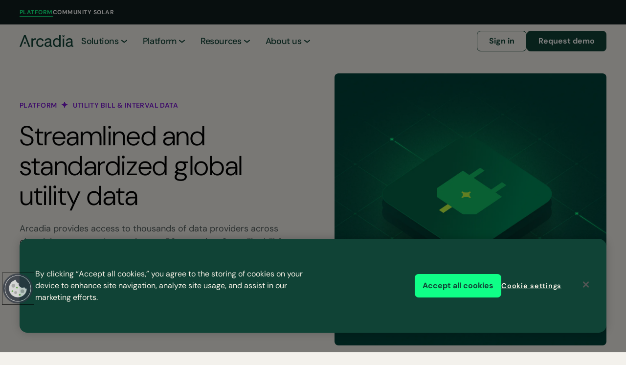

--- FILE ---
content_type: text/html; charset=utf-8
request_url: https://www.arcadia.com/platform/utility-bill-interval-data
body_size: 20438
content:
<!DOCTYPE html><html lang="en"><head><meta charSet="utf-8"/><script type="application/ld+json">{"@context":"https://schema.org","@type":"Organization","name":"Arcadia","legalName":"Arcadia","email":"press@arcadia.com","url":"https://www.arcadia.com","logo":"https://www.arcadia.com/img/logo.jpeg","sameAs":["https://twitter.com/arcadia","https://www.instagram.com/arcadiahq","https://www.facebook.com/ArcadiaHQ/","https://www.linkedin.com/company/arcadiahq/"],"founder":{"name":"Kiran Bhatraju","image":"https://images.prismic.io/arcadia-marketing-site-2023/Ze79RUmNsf2sHfym_Kiran-headshot.png","jobTitle":"CEO","sameAs":["https://www.linkedin.com/in/kiran-bhatraju/"]},"address":{"streetAddress":"5600 S Quebec St., Suite 320D","postalCode":"CO 80111","addressLocality":"Greenwood Village","addressCountry":"United States"}}</script><title>Utility Bill &amp; Interval Data | High-resolution utility data at scale | Arcadia</title><meta name="description" content="Gain direct, automated access to utility data from thousands of providers. Here&#x27;s how Arcadia provides standardized energy consumption data in one place."/><meta name="viewport" content="width=device-width, initial-scale=1"/><link rel="canonical" href="https://www.arcadia.com/platform/utility-bill-interval-data"/><meta property="og:title" content="Utility Bill &amp; Interval Data | High-resolution utility data at scale | Arcadia"/><meta property="og:description" content="Gain direct, automated access to utility data from thousands of providers. Here&#x27;s how Arcadia provides standardized energy consumption data in one place."/><meta property="og:url" content="https://www.arcadia.com/platform/utility-bill-interval-data"/><meta property="og:type" content="website"/><meta property="og:site_name" content="Arcadia"/><meta property="og:image" content="https://images.prismic.io/arcadia-marketing-site-2023/82c6fcdf-2cdf-4557-bfd0-725b02c020ad_Arcadia-Global-Meta.png?auto=compress,format"/><meta property="og:image:width" content="1200"/><meta property="og:image:height" content="630"/><meta name="twitter:title" content="Utility Bill &amp; Interval Data | High-resolution utility data at scale | Arcadia"/><meta name="twitter:description" content="Gain direct, automated access to utility data from thousands of providers. Here&#x27;s how Arcadia provides standardized energy consumption data in one place."/><meta name="twitter:site" content="@arcadia"/><meta name="twitter:card" content="summary_large_image"/><meta name="twitter:image" content="https://images.prismic.io/arcadia-marketing-site-2023/82c6fcdf-2cdf-4557-bfd0-725b02c020ad_Arcadia-Global-Meta.png?auto=compress,format"/><script type="application/ld+json">{"@context":"http://schema.org","@type":"WebPage","inLanguage":"en","name":"Utility Bill & Interval Data | High-resolution utility data at scale | Arcadia","description":"Gain direct, automated access to utility data from thousands of providers. Here's how Arcadia provides standardized energy consumption data in one place."}</script><script type="application/ld+json">{"@context":"https://schema.org","@type":"WebSite","name":"Arcadia","url":"https://www.arcadia.com/","inLanguage":"en"}</script><link rel="preload" as="image" imageSrcSet="https://images.prismic.io/arcadia-marketing-site-2023/aPZE5bpReVYa3equ_GettyImages-641229103Large.jpeg?auto=format%2Ccompress&amp;fit=max&amp;w=1280 1x, https://images.prismic.io/arcadia-marketing-site-2023/aPZE5bpReVYa3equ_GettyImages-641229103Large.jpeg?auto=format%2Ccompress&amp;fit=max&amp;w=3840 2x" fetchPriority="high"/><meta name="next-head-count" content="22"/><link rel="apple-touch-icon" sizes="180x180" href="/favicon/apple-touch-icon.png"/><link rel="icon" type="image/png" sizes="32x32" href="/favicon/favicon-32x32.png"/><link rel="icon" type="image/png" sizes="16x16" href="/favicon/favicon-16x16.png"/><link rel="manifest" href="/favicon/site.webmanifest"/><link rel="mask-icon" href="/favicon/safari-pinned-tab.svg" color="#5bbad5"/><meta name="msapplication-TileColor" content="#da532c"/><meta name="theme-color" content="#ffffff"/><meta name="pinterest" content="nopin"/><link rel="preload" href="/_next/static/media/9d55c5939d007086-s.p.woff2" as="font" type="font/woff2" crossorigin="anonymous" data-next-font="size-adjust"/><link rel="preload" href="/_next/static/media/c25915a061a39427-s.p.ttf" as="font" type="font/ttf" crossorigin="anonymous" data-next-font="size-adjust"/><link rel="preload" href="/_next/static/css/8c5c2a8c88a5d766.css" as="style"/><link rel="stylesheet" href="/_next/static/css/8c5c2a8c88a5d766.css" data-n-g=""/><link rel="preload" href="/_next/static/css/49d326eb8f6556bd.css" as="style"/><link rel="stylesheet" href="/_next/static/css/49d326eb8f6556bd.css" data-n-p=""/><link rel="preload" href="/_next/static/css/c180372d3855b795.css" as="style"/><link rel="stylesheet" href="/_next/static/css/c180372d3855b795.css" data-n-p=""/><link rel="preload" href="/_next/static/css/5979d244668788a8.css" as="style"/><link rel="stylesheet" href="/_next/static/css/5979d244668788a8.css"/><link rel="preload" href="/_next/static/css/1cdd23de92b598d5.css" as="style"/><link rel="stylesheet" href="/_next/static/css/1cdd23de92b598d5.css"/><link rel="preload" href="/_next/static/css/085c502647d1699f.css" as="style"/><link rel="stylesheet" href="/_next/static/css/085c502647d1699f.css"/><link rel="preload" href="/_next/static/css/31ab9dd313bc5adf.css" as="style"/><link rel="stylesheet" href="/_next/static/css/31ab9dd313bc5adf.css"/><link rel="preload" href="/_next/static/css/a51ca63a39948e23.css" as="style"/><link rel="stylesheet" href="/_next/static/css/a51ca63a39948e23.css"/><noscript data-n-css=""></noscript><script defer="" nomodule="" src="/_next/static/chunks/polyfills-78c92fac7aa8fdd8.js"></script><script defer="" src="/_next/static/chunks/5334.4d2c4616c63695fa.js"></script><script defer="" src="/_next/static/chunks/3918.9722c59ab621519a.js"></script><script defer="" src="/_next/static/chunks/9731.b5cd15130df04377.js"></script><script defer="" src="/_next/static/chunks/2875.2bb23039c314a6c9.js"></script><script defer="" src="/_next/static/chunks/5712.db0837c1572a73d6.js"></script><script defer="" src="/_next/static/chunks/8426.3f30f7675dc5f4c4.js"></script><script defer="" src="/_next/static/chunks/4129.8e7b94e0584f4f66.js"></script><script defer="" src="/_next/static/chunks/7581.d053f01cbf36cdd3.js"></script><script defer="" src="/_next/static/chunks/635.613012cdcd149e05.js"></script><script defer="" src="/_next/static/chunks/1917.f3ce86d8b191e2d5.js"></script><script defer="" src="/_next/static/chunks/987.2a466ce0e145a655.js"></script><script src="/_next/static/chunks/webpack-7468abff6fd27d14.js" defer=""></script><script src="/_next/static/chunks/framework-0e8d27528ba61906.js" defer=""></script><script src="/_next/static/chunks/main-8a445c5735c47a0b.js" defer=""></script><script src="/_next/static/chunks/pages/_app-e93cbf970ff9e51f.js" defer=""></script><script src="/_next/static/chunks/8058-d04f4574731bd8de.js" defer=""></script><script src="/_next/static/chunks/452-4fdc7b96d9412140.js" defer=""></script><script src="/_next/static/chunks/9704-e89d58e03b954612.js" defer=""></script><script src="/_next/static/chunks/6008-fbbb6405038b445c.js" defer=""></script><script src="/_next/static/chunks/2502-8650fe9d02e3dba9.js" defer=""></script><script src="/_next/static/chunks/9881-cbbb36f4e9a2f82c.js" defer=""></script><script src="/_next/static/chunks/8893-03b61dcd08dc8002.js" defer=""></script><script src="/_next/static/chunks/pages/%5B...slug%5D-dc31412572737118.js" defer=""></script><script src="/_next/static/S2_TIspCWn4Z5QimNkbZV/_buildManifest.js" defer=""></script><script src="/_next/static/S2_TIspCWn4Z5QimNkbZV/_ssgManifest.js" defer=""></script><style id="__jsx-362915715">html{--font-base:'__DMSans_cff41e', '__DMSans_Fallback_cff41e';--font-heading:'__TTBluescreens_0cdbc8', '__TTBluescreens_Fallback_0cdbc8'}</style></head><body><div id="__next"><div><div class="SkipToContentButton_wrapper__zcP0n"><a aria-label="Skip To Content" href="#main"><div class="BaseButton_baseButton__gki38"><span>Skip to content</span></div></a></div><div id="layoutComponent"><script>document.querySelector("#layoutComponent").classList.add("opacity-0");</script><header class="Menu_container__rJkk_ Menu_isLushGreen__EeqS8"><div class="Menu_topWrapper__cNEeu"><div class="Container_container__NvvWg Menu_top__HLIwf"><a class="Menu_topLogo__VAnYO" text="" href="/"><svg width="140" height="32" fill="currentColor" data-name="Layer 1" xmlns="http://www.w3.org/2000/svg" viewBox="0 0 900 196.74" aria-label="Arcadia logo" class="Menu_logo__yyj0V"><path d="M271.06 75.54a.92.92 0 0 1-1.1.89 56.69 56.69 0 0 0-10.77-.87c-20.51 0-37 16.2-37 41v76.26a.92.92 0 0 1-.92.92h-22.43a.92.92 0 0 1-.91-.92V53.54a.92.92 0 0 1 .91-.92h22.45a.92.92 0 0 1 .92.92v19.18a.91.91 0 0 0 1.71.44c6.83-12.54 19.86-21.61 37.43-21.61 3.37 0 6.54.21 8.9.45a.91.91 0 0 1 .81.92ZM346.35 175.42c19 0 30.56-11.91 34.83-28.88a.91.91 0 0 1 1.26-.62l19.85 9.19a.93.93 0 0 1 .5 1.12c-7 23.09-27.35 40.51-56.44 40.51-39.4 0-66.66-30-66.66-73.41 0-43.72 27.26-73.4 66.66-73.4 29.1 0 49 16.63 55.91 39.72a.94.94 0 0 1-.48 1.11l-19.33 9.67a.92.92 0 0 1-1.29-.6C376.89 83.12 365.37 71 346.35 71 321.25 71 304 91 304 123.33c0 32.12 17.25 52.09 42.35 52.09ZM417.59 155.72c0-28.07 21.86-39.67 53.43-46.15l33.54-6.87a.92.92 0 0 0 .74-.9v-5.19c0-16.19-8.91-25.36-27.8-25.36-17.48 0-27.95 8.06-32.41 23.16a.91.91 0 0 1-1.09.64l-21.15-5.48a.94.94 0 0 1-.66-1.18c7-22.45 27.64-38.46 56.12-38.46 31.58 0 51 15.38 51 45.61v68.81c0 8.81 5.22 11.9 14 10.22a.92.92 0 0 1 1.11.89v17.48a1 1 0 0 1-.84.93c-20.14 2.35-32.11-2.26-35.69-14.3a.9.9 0 0 0-1.56-.36c-8.83 10.3-24 17-42.33 17-25.63-.01-46.41-15.13-46.41-40.49Zm87.71-34.28-27.53 5.94c-21.59 4.32-36.16 10.26-36.16 27.26 0 13.76 10 21.86 25.37 21.86 20.78 0 38.32-12.69 38.32-30.77ZM558.18 123.33c0-40.21 22.4-73.4 61.53-73.4 18.47 0 33.38 8.3 42.07 20.67a.91.91 0 0 0 1.65-.55V.92a.92.92 0 0 1 .92-.92h22.45a.92.92 0 0 1 .92.92v191.93a.92.92 0 0 1-.92.92h-22.45a.92.92 0 0 1-.92-.92v-16.46a.91.91 0 0 0-1.65-.55c-8.69 12.6-23.6 20.9-42.07 20.9-39.13 0-61.53-33.47-61.53-73.41ZM624 71.25c-26.44 0-41.29 21.59-41.29 52.08 0 30.23 14.85 52.09 41.29 52.09 20 0 39.94-14.58 39.94-47v-10C664 85.55 644 71.25 624 71.25Z"></path><rect x="722.16" y="56.29" width="24.29" height="137.47" rx="0.92"></rect><path d="M773.16 155.72c0-28.07 21.86-39.67 53.43-46.15l33.54-6.87a.92.92 0 0 0 .74-.9v-5.19c0-16.19-8.91-25.36-27.8-25.36-17.48 0-28 8.06-32.41 23.16a.91.91 0 0 1-1.09.64l-21.15-5.48a.94.94 0 0 1-.66-1.18c7-22.45 27.64-38.46 56.12-38.46 31.58 0 51 15.38 51 45.61v68.81c0 8.81 5.22 11.9 14 10.22a.92.92 0 0 1 1.11.89v17.48a1 1 0 0 1-.84.93c-20.14 2.35-32.11-2.26-35.69-14.3a.9.9 0 0 0-1.56-.36c-8.83 10.3-24 17-42.33 17-25.63-.01-46.41-15.13-46.41-40.49Zm87.71-34.28-27.53 5.94c-21.59 4.32-36.16 10.26-36.16 27.26 0 13.76 10 21.86 25.37 21.86 20.78 0 38.32-12.69 38.32-30.77ZM750.36 29.52a12.36 12.36 0 0 1-3.61-8.72v-5.19a12.36 12.36 0 0 1 3.61-8.72l1.51-1.51a1.46 1.46 0 0 0 0-2.08L749.21.64a1.46 1.46 0 0 0-2.08 0l-1.51 1.51a12.36 12.36 0 0 1-8.72 3.61h-5.19A12.34 12.34 0 0 1 723 2.15L721.48.64a1.46 1.46 0 0 0-2.08 0l-2.67 2.66a1.48 1.48 0 0 0 0 2.08l1.52 1.51a12.36 12.36 0 0 1 3.61 8.72v5.19a12.36 12.36 0 0 1-3.61 8.72L716.73 31a1.48 1.48 0 0 0 0 2.08l2.67 2.67a1.48 1.48 0 0 0 2.08 0l1.52-1.49a12.34 12.34 0 0 1 8.72-3.61h5.19a12.31 12.31 0 0 1 8.71 3.61l1.52 1.52a1.48 1.48 0 0 0 2.08 0l2.66-2.67a1.46 1.46 0 0 0 0-2.08ZM102.31 0H75a.9.9 0 0 0-.85.59L.06 192.52a.92.92 0 0 0 .86 1.25h23.93a.92.92 0 0 0 .86-.59l19.21-50.42 8.63-22.67 33.69-88.7a.92.92 0 0 1 1.72 0l34.22 88.7 8.64 22.67 19.47 50.42a.92.92 0 0 0 .86.59h24.2a.92.92 0 0 0 .86-1.25L103.17.59a.92.92 0 0 0-.86-.59Z"></path><path d="M104.69 140.16a12.31 12.31 0 0 1-3.61-8.71v-5.19a12.34 12.34 0 0 1 3.61-8.72l1.52-1.51a1.48 1.48 0 0 0 0-2.08l-2.67-2.67a1.48 1.48 0 0 0-2.08 0L100 112.8a12.34 12.34 0 0 1-8.72 3.61H86a12.31 12.31 0 0 1-8.71-3.61l-1.52-1.52a1.48 1.48 0 0 0-2.08 0L71.07 114a1.46 1.46 0 0 0 0 2.08l1.51 1.51a12.34 12.34 0 0 1 3.61 8.72v5.19a12.31 12.31 0 0 1-3.61 8.71l-1.51 1.52a1.46 1.46 0 0 0 0 2.08l2.66 2.66a1.46 1.46 0 0 0 2.08 0l1.52-1.51A12.31 12.31 0 0 1 86 141.3h5.19a12.34 12.34 0 0 1 8.72 3.61l1.51 1.51a1.46 1.46 0 0 0 2.08 0l2.67-2.66a1.48 1.48 0 0 0 0-2.08Z"></path></svg></a><ul class="Menu_platformList__jDz9D"><div class="PlatformLink_platformListItemWrapper__3OZIZ" data-headlessui-state=""><div class="PlatformLink_platformListItem__9vvCy PlatformLink_isActive__NDdp3" aria-expanded="false" data-headlessui-state=""><a text="" href="/platform">Platform</a></div></div><div class="PlatformLink_platformListItemWrapper__3OZIZ" data-headlessui-state=""><div class="PlatformLink_platformListItem__9vvCy" aria-expanded="false" data-headlessui-state=""><a text="" href="/community-solar/for-homes">Community Solar</a></div></div></ul><div hidden="" style="position:fixed;top:1px;left:1px;width:1px;height:0;padding:0;margin:-1px;overflow:hidden;clip:rect(0, 0, 0, 0);white-space:nowrap;border-width:0;display:none"></div><button class="Menu_burger__8GhPC" type="button"><svg width="32" height="14" viewBox="0 0 32 14" fill="none" xmlns="http://www.w3.org/2000/svg" aria-label="Open menu"><path fill="currentColor" d="M0 0h32v2H0zM0 6h32v2H0zM0 12h32v2H0z"></path></svg></button></div></div><div class="Container_container__NvvWg"><div class="Menu_bottomDesktop__zyHwf"><div class="Menu_primaryNav__wpcuG"><div class="Menu_mobileHead__ZRKoW"><a text="" href="/"><svg width="140" height="32" fill="currentColor" data-name="Layer 1" xmlns="http://www.w3.org/2000/svg" viewBox="0 0 900 196.74" aria-label="Arcadia logo" class="Menu_logo__yyj0V"><path d="M271.06 75.54a.92.92 0 0 1-1.1.89 56.69 56.69 0 0 0-10.77-.87c-20.51 0-37 16.2-37 41v76.26a.92.92 0 0 1-.92.92h-22.43a.92.92 0 0 1-.91-.92V53.54a.92.92 0 0 1 .91-.92h22.45a.92.92 0 0 1 .92.92v19.18a.91.91 0 0 0 1.71.44c6.83-12.54 19.86-21.61 37.43-21.61 3.37 0 6.54.21 8.9.45a.91.91 0 0 1 .81.92ZM346.35 175.42c19 0 30.56-11.91 34.83-28.88a.91.91 0 0 1 1.26-.62l19.85 9.19a.93.93 0 0 1 .5 1.12c-7 23.09-27.35 40.51-56.44 40.51-39.4 0-66.66-30-66.66-73.41 0-43.72 27.26-73.4 66.66-73.4 29.1 0 49 16.63 55.91 39.72a.94.94 0 0 1-.48 1.11l-19.33 9.67a.92.92 0 0 1-1.29-.6C376.89 83.12 365.37 71 346.35 71 321.25 71 304 91 304 123.33c0 32.12 17.25 52.09 42.35 52.09ZM417.59 155.72c0-28.07 21.86-39.67 53.43-46.15l33.54-6.87a.92.92 0 0 0 .74-.9v-5.19c0-16.19-8.91-25.36-27.8-25.36-17.48 0-27.95 8.06-32.41 23.16a.91.91 0 0 1-1.09.64l-21.15-5.48a.94.94 0 0 1-.66-1.18c7-22.45 27.64-38.46 56.12-38.46 31.58 0 51 15.38 51 45.61v68.81c0 8.81 5.22 11.9 14 10.22a.92.92 0 0 1 1.11.89v17.48a1 1 0 0 1-.84.93c-20.14 2.35-32.11-2.26-35.69-14.3a.9.9 0 0 0-1.56-.36c-8.83 10.3-24 17-42.33 17-25.63-.01-46.41-15.13-46.41-40.49Zm87.71-34.28-27.53 5.94c-21.59 4.32-36.16 10.26-36.16 27.26 0 13.76 10 21.86 25.37 21.86 20.78 0 38.32-12.69 38.32-30.77ZM558.18 123.33c0-40.21 22.4-73.4 61.53-73.4 18.47 0 33.38 8.3 42.07 20.67a.91.91 0 0 0 1.65-.55V.92a.92.92 0 0 1 .92-.92h22.45a.92.92 0 0 1 .92.92v191.93a.92.92 0 0 1-.92.92h-22.45a.92.92 0 0 1-.92-.92v-16.46a.91.91 0 0 0-1.65-.55c-8.69 12.6-23.6 20.9-42.07 20.9-39.13 0-61.53-33.47-61.53-73.41ZM624 71.25c-26.44 0-41.29 21.59-41.29 52.08 0 30.23 14.85 52.09 41.29 52.09 20 0 39.94-14.58 39.94-47v-10C664 85.55 644 71.25 624 71.25Z"></path><rect x="722.16" y="56.29" width="24.29" height="137.47" rx="0.92"></rect><path d="M773.16 155.72c0-28.07 21.86-39.67 53.43-46.15l33.54-6.87a.92.92 0 0 0 .74-.9v-5.19c0-16.19-8.91-25.36-27.8-25.36-17.48 0-28 8.06-32.41 23.16a.91.91 0 0 1-1.09.64l-21.15-5.48a.94.94 0 0 1-.66-1.18c7-22.45 27.64-38.46 56.12-38.46 31.58 0 51 15.38 51 45.61v68.81c0 8.81 5.22 11.9 14 10.22a.92.92 0 0 1 1.11.89v17.48a1 1 0 0 1-.84.93c-20.14 2.35-32.11-2.26-35.69-14.3a.9.9 0 0 0-1.56-.36c-8.83 10.3-24 17-42.33 17-25.63-.01-46.41-15.13-46.41-40.49Zm87.71-34.28-27.53 5.94c-21.59 4.32-36.16 10.26-36.16 27.26 0 13.76 10 21.86 25.37 21.86 20.78 0 38.32-12.69 38.32-30.77ZM750.36 29.52a12.36 12.36 0 0 1-3.61-8.72v-5.19a12.36 12.36 0 0 1 3.61-8.72l1.51-1.51a1.46 1.46 0 0 0 0-2.08L749.21.64a1.46 1.46 0 0 0-2.08 0l-1.51 1.51a12.36 12.36 0 0 1-8.72 3.61h-5.19A12.34 12.34 0 0 1 723 2.15L721.48.64a1.46 1.46 0 0 0-2.08 0l-2.67 2.66a1.48 1.48 0 0 0 0 2.08l1.52 1.51a12.36 12.36 0 0 1 3.61 8.72v5.19a12.36 12.36 0 0 1-3.61 8.72L716.73 31a1.48 1.48 0 0 0 0 2.08l2.67 2.67a1.48 1.48 0 0 0 2.08 0l1.52-1.49a12.34 12.34 0 0 1 8.72-3.61h5.19a12.31 12.31 0 0 1 8.71 3.61l1.52 1.52a1.48 1.48 0 0 0 2.08 0l2.66-2.67a1.46 1.46 0 0 0 0-2.08ZM102.31 0H75a.9.9 0 0 0-.85.59L.06 192.52a.92.92 0 0 0 .86 1.25h23.93a.92.92 0 0 0 .86-.59l19.21-50.42 8.63-22.67 33.69-88.7a.92.92 0 0 1 1.72 0l34.22 88.7 8.64 22.67 19.47 50.42a.92.92 0 0 0 .86.59h24.2a.92.92 0 0 0 .86-1.25L103.17.59a.92.92 0 0 0-.86-.59Z"></path><path d="M104.69 140.16a12.31 12.31 0 0 1-3.61-8.71v-5.19a12.34 12.34 0 0 1 3.61-8.72l1.52-1.51a1.48 1.48 0 0 0 0-2.08l-2.67-2.67a1.48 1.48 0 0 0-2.08 0L100 112.8a12.34 12.34 0 0 1-8.72 3.61H86a12.31 12.31 0 0 1-8.71-3.61l-1.52-1.52a1.48 1.48 0 0 0-2.08 0L71.07 114a1.46 1.46 0 0 0 0 2.08l1.51 1.51a12.34 12.34 0 0 1 3.61 8.72v5.19a12.31 12.31 0 0 1-3.61 8.71l-1.51 1.52a1.46 1.46 0 0 0 0 2.08l2.66 2.66a1.46 1.46 0 0 0 2.08 0l1.52-1.51A12.31 12.31 0 0 1 86 141.3h5.19a12.34 12.34 0 0 1 8.72 3.61l1.51 1.51a1.46 1.46 0 0 0 2.08 0l2.67-2.66a1.48 1.48 0 0 0 0-2.08Z"></path></svg></a></div><ul class="Menu_primaryList__b1D6x"><li class="Menu_primaryListItem__W_2zS"><div data-headlessui-state=""><button aria-haspopup="true" class="Menu_primaryLink__7hFRl" type="button" aria-expanded="false" data-headlessui-state="">Solutions<!-- --> <svg width="12" height="7" viewBox="0 0 12 7" fill="none" xmlns="http://www.w3.org/2000/svg" class="MenuDropdown_chevron__9YyI4"><path fill-rule="evenodd" clip-rule="evenodd" d="M.22.875A1 1 0 0 1 1.624.72L6 4.22l4.375-3.5a1 1 0 0 1 1.25 1.562l-5 4a1 1 0 0 1-1.25 0l-5-4A1 1 0 0 1 .22.875Z" fill="currentColor"></path></svg></button></div></li><li class="Menu_primaryListItem__W_2zS"><div data-headlessui-state=""><button aria-haspopup="true" class="Menu_primaryLink__7hFRl" type="button" aria-expanded="false" data-headlessui-state="">Platform<!-- --> <svg width="12" height="7" viewBox="0 0 12 7" fill="none" xmlns="http://www.w3.org/2000/svg" class="MenuDropdown_chevron__9YyI4"><path fill-rule="evenodd" clip-rule="evenodd" d="M.22.875A1 1 0 0 1 1.624.72L6 4.22l4.375-3.5a1 1 0 0 1 1.25 1.562l-5 4a1 1 0 0 1-1.25 0l-5-4A1 1 0 0 1 .22.875Z" fill="currentColor"></path></svg></button></div></li><li class="Menu_primaryListItem__W_2zS"><div data-headlessui-state=""><button aria-haspopup="true" class="Menu_primaryLink__7hFRl" type="button" aria-expanded="false" data-headlessui-state="">Resources<!-- --> <svg width="12" height="7" viewBox="0 0 12 7" fill="none" xmlns="http://www.w3.org/2000/svg" class="MenuDropdown_chevron__9YyI4"><path fill-rule="evenodd" clip-rule="evenodd" d="M.22.875A1 1 0 0 1 1.624.72L6 4.22l4.375-3.5a1 1 0 0 1 1.25 1.562l-5 4a1 1 0 0 1-1.25 0l-5-4A1 1 0 0 1 .22.875Z" fill="currentColor"></path></svg></button></div></li><li class="Menu_primaryListItem__W_2zS"><div data-headlessui-state=""><button aria-haspopup="true" class="Menu_primaryLink__7hFRl" type="button" aria-expanded="false" data-headlessui-state="">About us<!-- --> <svg width="12" height="7" viewBox="0 0 12 7" fill="none" xmlns="http://www.w3.org/2000/svg" class="MenuDropdown_chevron__9YyI4"><path fill-rule="evenodd" clip-rule="evenodd" d="M.22.875A1 1 0 0 1 1.624.72L6 4.22l4.375-3.5a1 1 0 0 1 1.25 1.562l-5 4a1 1 0 0 1-1.25 0l-5-4A1 1 0 0 1 .22.875Z" fill="currentColor"></path></svg></button></div></li></ul><div hidden="" style="position:fixed;top:1px;left:1px;width:1px;height:0;padding:0;margin:-1px;overflow:hidden;clip:rect(0, 0, 0, 0);white-space:nowrap;border-width:0;display:none"></div></div><ul class="Menu_secondaryNav__Ph5LA"><li class="Menu_secondaryListItem__N8vbS"><a class="Menu_secondaryListItemBtn__UNB9D" target="_blank" text="Sign in" rel="noopener noreferrer" href="https://dashboard.arcadia.com/">Sign in</a></li><li class="Menu_secondaryListItem__N8vbS"><a class="Menu_secondaryListItemBtn__UNB9D" text="Request demo" href="/contact">Request demo</a></li></ul></div><div hidden="" style="position:fixed;top:1px;left:1px;width:1px;height:0;padding:0;margin:-1px;overflow:hidden;clip:rect(0, 0, 0, 0);white-space:nowrap;border-width:0;display:none"></div></div></header><main id="main"><section class="HeroNew_landingHero__p65IT HeroNew_landingHeroCream___hI87" data-slice-type="hero_new" data-slice-variation="landingHero"><div><div class="Container_container__NvvWg"><div class="HeroNew_inner__8E3aL"><div class="HeroNew_landingContent__KODKu HeroNew_landingContentCream__YmchH"><div class="HeroNew_landingBreadcrumbs__loSne"><div class="Breadcrumbs_container__B0vuh Breadcrumbs_isCream__xz8ji"><span class="Breadcrumbs_linkWrapper__lizv6"><div class="Breadcrumbs_link__uL8fL" link="[object Object]"><span>Platform</span></div><svg width="13" height="12" viewBox="0 0 13 12" fill="none" xmlns="http://www.w3.org/2000/svg" class="Breadcrumbs_star__oGe1b"><path d="M11.053 5.122a3.207 3.207 0 0 1-2.277-.942l-.955-.956A3.256 3.256 0 0 1 6.873.948V.392a.38.38 0 0 0-.116-.271.38.38 0 0 0-.27-.115l-.983-.007a.38.38 0 0 0-.271.115.38.38 0 0 0-.115.271v.556a3.22 3.22 0 0 1-.942 2.277l-.949.955a3.22 3.22 0 0 1-2.276.942H.388a.386.386 0 0 0-.149.027.385.385 0 0 0-.203.203.365.365 0 0 0-.027.15l-.007.995c0 .102.04.197.115.271a.38.38 0 0 0 .271.115h.556c.854 0 1.673.346 2.276.95l.956.954a3.202 3.202 0 0 1 .942 2.277v.556c0 .101.04.196.115.27a.38.38 0 0 0 .27.116h.983a.385.385 0 0 0 .15-.027.384.384 0 0 0 .203-.203.365.365 0 0 0 .027-.15v-.562c0-.854.339-1.673.942-2.277l.975-.975a3.22 3.22 0 0 1 2.277-.942h.556a.38.38 0 0 0 .27-.115.38.38 0 0 0 .116-.271v-.983a.38.38 0 0 0-.115-.27.38.38 0 0 0-.271-.116l-.563.014Z" fill="currentColor"></path></svg></span><span class="Breadcrumbs_linkWrapper__lizv6"><div class="Breadcrumbs_link__uL8fL" link="[object Object]"><span>Utility Bill &amp; Interval Data</span></div></span></div></div><div><h1 class="Heading_heading__lsotA Heading_heading--xl__NFS3F Heading_heading--black__5Gsr8">Streamlined and standardized global utility data</h1></div><div class="Subtitle_subtitle__T8tLJ Subtitle_subtitle--lg__pKSYy Subtitle_subtitle--dark-gray__Jr5z7 HeroNew_subtitle__cI6DG"><p>Arcadia provides access to thousands of data providers across electricity, water, and waste in over 50 countries. Our utility bill &amp; interval data product, Plug, helps you centralize your energy and emissions data in one place.</p></div><div class="HeroNew_landingButtons__vRrgf"><div class="MultiButton_multiButton__iqSU8 flex flex-col sm:flex-row gap-4"><a class="BaseButton_baseButton__gki38 BaseButton_isBlack__JQPdM" id="Request demo" text="Request demo" href="/contact"><span>Request demo</span></a></div></div></div><div class="HeroNew_landingImage__zp2Ra"><img alt="" loading="lazy" width="1320" height="1320" decoding="async" data-nimg="1" class="HeroNew_landingImageElement__x1WXL" style="color:transparent" srcSet="https://images.prismic.io/arcadia-marketing-site-2023/aRyXemGnmrmGp_Tt_Plug.png?auto=format%2Ccompress&amp;fit=max&amp;w=1440 1x, https://images.prismic.io/arcadia-marketing-site-2023/aRyXemGnmrmGp_Tt_Plug.png?auto=format%2Ccompress&amp;fit=max&amp;w=3840 2x" src="https://images.prismic.io/arcadia-marketing-site-2023/aRyXemGnmrmGp_Tt_Plug.png?auto=format%2Ccompress&amp;fit=max&amp;w=3840"/></div></div></div></div></section><section data-slice-type="tabbed_gallery_new" data-slice-variation="default"><div class="Block_container__Nv4cD TabbedGalleryNew_container__j0q3_"><div><div class="Container_container__NvvWg"><div class="TabbedGalleryNew_inner__6h_qH"><div class="TabbedGalleryNew_imageColumn__vQUp6"><img loading="lazy" width="600" height="600" decoding="async" data-nimg="1" style="color:transparent" srcSet="https://arcadia-marketing-site-2023.cdn.prismic.io/arcadia-marketing-site-2023/aRyXmGGnmrmGp_T0_ImputData-IntervalData.svg?fit=max&amp;w=768 1x, https://arcadia-marketing-site-2023.cdn.prismic.io/arcadia-marketing-site-2023/aRyXmGGnmrmGp_T0_ImputData-IntervalData.svg?fit=max&amp;w=1280 2x" src="https://arcadia-marketing-site-2023.cdn.prismic.io/arcadia-marketing-site-2023/aRyXmGGnmrmGp_T0_ImputData-IntervalData.svg?fit=max&amp;w=1280"/></div><div class="TabbedGalleryNew_contentColumn__WEJJh"><div class="TabbedGalleryNew_faqItem__Lahd5"><button class="TabbedGalleryNew_faqButton__ZOdC_" aria-expanded="true"><h2 class="Heading_heading__lsotA Heading_heading--sm__ev4Wc Heading_heading--black__5Gsr8">Access global utility data on demand</h2><span class="TabbedGalleryNew_icon__wL4tH"><svg class="TabbedGalleryNew_minusIcon__awOgp" fill="none" viewBox="0 0 24 24" stroke="currentColor"><path stroke-linecap="round" stroke-linejoin="round" stroke-width="2" d="M20 12H4"></path></svg></span></button><div class="TabbedGalleryNew_faqPanel__SLH29"><div class="Subtitle_subtitle__T8tLJ Subtitle_subtitle--md__aBcnN Subtitle_subtitle--dark-gray__Jr5z7"><p>Our global network of utility providers can deliver utility bill data directly into your app of choice. Whether you need historical or ongoing data, scheduled delivery or on-demand access, our platform is built for you.</p></div></div></div><div class="TabbedGalleryNew_faqItem__Lahd5"><button class="TabbedGalleryNew_faqButton__ZOdC_" aria-expanded="false"><h2 class="Heading_heading__lsotA Heading_heading--sm__ev4Wc Heading_heading--black__5Gsr8">Accurate electricity interval usage</h2><span class="TabbedGalleryNew_icon__wL4tH"><svg class="TabbedGalleryNew_plusIcon__XQRit" fill="none" viewBox="0 0 24 24" stroke="currentColor"><path stroke-linecap="round" stroke-linejoin="round" stroke-width="2" d="M12 4v16m8-8H4"></path></svg></span></button><div class="TabbedGalleryNew_faqPanel__SLH29"><div class="Subtitle_subtitle__T8tLJ Subtitle_subtitle--md__aBcnN Subtitle_subtitle--dark-gray__Jr5z7"><p>Analyze usage data on connected utility accounts in intervals of 15, 30, and 60 minutes — delivering higher-resolution energy insights.</p></div></div></div><div class="TabbedGalleryNew_faqItem__Lahd5"><button class="TabbedGalleryNew_faqButton__ZOdC_" aria-expanded="false"><h2 class="Heading_heading__lsotA Heading_heading--sm__ev4Wc Heading_heading--black__5Gsr8">Reduce errors and drive confident decisions</h2><span class="TabbedGalleryNew_icon__wL4tH"><svg class="TabbedGalleryNew_plusIcon__XQRit" fill="none" viewBox="0 0 24 24" stroke="currentColor"><path stroke-linecap="round" stroke-linejoin="round" stroke-width="2" d="M12 4v16m8-8H4"></path></svg></span></button><div class="TabbedGalleryNew_faqPanel__SLH29"><div class="Subtitle_subtitle__T8tLJ Subtitle_subtitle--md__aBcnN Subtitle_subtitle--dark-gray__Jr5z7"><p>Plug handles the heavy lifting of collecting and standardizing electricity data so you can solve other business problems, achieve your goals, and serve your customers better.</p></div></div></div></div></div></div></div></div></section><section class="TabbedGalleryNew_products__abJB7 " data-slice-type="tabbed_gallery_new" data-slice-variation="products"><div class="Block_container__Nv4cD TabbedGalleryNew_container__j0q3_"><div><div class="Container_container__NvvWg"><div class="TabbedGalleryNew_inner__6h_qH"><div class="TabbedGalleryNew_copy__qX1MR"><h2 class="Heading_heading__lsotA Heading_heading--lg__IENx9 Heading_heading--black__5Gsr8 TabbedGalleryNew_title__pleIM">Trusted by leaders from every industry.</h2><div class="Subtitle_subtitle__T8tLJ Subtitle_subtitle--lg__pKSYy Subtitle_subtitle--dark-gray__Jr5z7 TabbedGalleryNew_subtitle__b2T77">Arcadia’s solutions span the entire lifecycle of enterprise energy management.</div></div><div class="TabbedGalleryNew_products__abJB7"><div class="TabbedGalleryNew_product__5XPYV"><a class="TabbedGalleryNew_link__1uI5Z" text="" href="/use-cases/solar-storage"><div class="TabbedGalleryNew_content__OrACS"><h3 class="Heading_heading__lsotA Heading_heading--sm__ev4Wc Heading_heading--black__5Gsr8 TabbedGalleryNew_title__pleIM">Solar &amp; Storage</h3><div class="Subtitle_subtitle__T8tLJ Subtitle_subtitle--md__aBcnN Subtitle_subtitle--dark-gray__Jr5z7 TabbedGalleryNew_subtitle__b2T77">Increase sales velocity and accuracy, and help customers make smarter decisions around long-term projects.</div></div><div class="CircleButton_circleButton__hdzso CircleButton_isWhite___qWgK TabbedGalleryNew_circleButton__YRxY1"><svg width="11" height="10" viewBox="0 0 11 10" fill="none" xmlns="http://www.w3.org/2000/svg" aria-hidden="false"><path fill-rule="evenodd" clip-rule="evenodd" d="M7.586.531a.75.75 0 1 0-1.172.938L8.64 4.25H1a.75.75 0 0 0 0 1.5h7.64L6.414 8.531a.75.75 0 1 0 1.172.938l3.2-4a.75.75 0 0 0 0-.938l-3.2-4Z" fill="currentColor"></path></svg></div></a></div><div class="TabbedGalleryNew_product__5XPYV"><a class="TabbedGalleryNew_link__1uI5Z" text="" href="/use-cases/energy-management"><div class="TabbedGalleryNew_content__OrACS"><h3 class="Heading_heading__lsotA Heading_heading--sm__ev4Wc Heading_heading--black__5Gsr8 TabbedGalleryNew_title__pleIM">Energy Management</h3><div class="Subtitle_subtitle__T8tLJ Subtitle_subtitle--md__aBcnN Subtitle_subtitle--dark-gray__Jr5z7 TabbedGalleryNew_subtitle__b2T77">Help your customers manage energy spend with automated utility data access.</div></div><div class="CircleButton_circleButton__hdzso CircleButton_isWhite___qWgK TabbedGalleryNew_circleButton__YRxY1"><svg width="11" height="10" viewBox="0 0 11 10" fill="none" xmlns="http://www.w3.org/2000/svg" aria-hidden="false"><path fill-rule="evenodd" clip-rule="evenodd" d="M7.586.531a.75.75 0 1 0-1.172.938L8.64 4.25H1a.75.75 0 0 0 0 1.5h7.64L6.414 8.531a.75.75 0 1 0 1.172.938l3.2-4a.75.75 0 0 0 0-.938l-3.2-4Z" fill="currentColor"></path></svg></div></a></div><div class="TabbedGalleryNew_product__5XPYV"><a class="TabbedGalleryNew_link__1uI5Z" text="" href="/use-cases/carbon-accounting-software"><div class="TabbedGalleryNew_content__OrACS"><h3 class="Heading_heading__lsotA Heading_heading--sm__ev4Wc Heading_heading--black__5Gsr8 TabbedGalleryNew_title__pleIM">ESG &amp; Carbon Management</h3><div class="Subtitle_subtitle__T8tLJ Subtitle_subtitle--md__aBcnN Subtitle_subtitle--dark-gray__Jr5z7 TabbedGalleryNew_subtitle__b2T77">Build accurate and auditable ESG reports for your customers.</div></div><div class="CircleButton_circleButton__hdzso CircleButton_isWhite___qWgK TabbedGalleryNew_circleButton__YRxY1"><svg width="11" height="10" viewBox="0 0 11 10" fill="none" xmlns="http://www.w3.org/2000/svg" aria-hidden="false"><path fill-rule="evenodd" clip-rule="evenodd" d="M7.586.531a.75.75 0 1 0-1.172.938L8.64 4.25H1a.75.75 0 0 0 0 1.5h7.64L6.414 8.531a.75.75 0 1 0 1.172.938l3.2-4a.75.75 0 0 0 0-.938l-3.2-4Z" fill="currentColor"></path></svg></div></a></div><div class="TabbedGalleryNew_product__5XPYV"><a class="TabbedGalleryNew_link__1uI5Z" text="" href="/use-cases/ev-charging"><div class="TabbedGalleryNew_content__OrACS"><h3 class="Heading_heading__lsotA Heading_heading--sm__ev4Wc Heading_heading--black__5Gsr8 TabbedGalleryNew_title__pleIM">EV &amp; Charging</h3><div class="Subtitle_subtitle__T8tLJ Subtitle_subtitle--md__aBcnN Subtitle_subtitle--dark-gray__Jr5z7 TabbedGalleryNew_subtitle__b2T77">Reduce ongoing EV charging costs by offering more cost transparency, optimization, and savings opportunities.</div></div><div class="CircleButton_circleButton__hdzso CircleButton_isWhite___qWgK TabbedGalleryNew_circleButton__YRxY1"><svg width="11" height="10" viewBox="0 0 11 10" fill="none" xmlns="http://www.w3.org/2000/svg" aria-hidden="false"><path fill-rule="evenodd" clip-rule="evenodd" d="M7.586.531a.75.75 0 1 0-1.172.938L8.64 4.25H1a.75.75 0 0 0 0 1.5h7.64L6.414 8.531a.75.75 0 1 0 1.172.938l3.2-4a.75.75 0 0 0 0-.938l-3.2-4Z" fill="currentColor"></path></svg></div></a></div></div></div></div></div></div></section><section data-slice-type="stats_new" data-slice-variation="default"><div class="Block_container__Nv4cD StatsNew_container__rDybz"><div><div class="Container_container__NvvWg"><div class="StatsNew_inner__q3RDP"><div class="StatsNew_statsWrapper__bDl89 StatsNew_cols4__mGphW"><div class="StatsNew_stat__xREDI"><div class="Heading_heading__lsotA Heading_heading--md__CxyGA Heading_heading--white__e7a77">2M+</div><div class="Subtitle_subtitle__T8tLJ Subtitle_subtitle--lg__pKSYy Subtitle_subtitle--white__XTTkg">connected accounts globally</div></div><div class="StatsNew_stat__xREDI"><div class="Heading_heading__lsotA Heading_heading--md__CxyGA Heading_heading--white__e7a77">50+</div><div class="Subtitle_subtitle__T8tLJ Subtitle_subtitle--lg__pKSYy Subtitle_subtitle--white__XTTkg">countries covered across thousands of utility providers</div></div><div class="StatsNew_stat__xREDI"><div class="Heading_heading__lsotA Heading_heading--md__CxyGA Heading_heading--white__e7a77">95%</div><div class="Subtitle_subtitle__T8tLJ Subtitle_subtitle--lg__pKSYy Subtitle_subtitle--white__XTTkg">coverage of US residential and commercial utility accounts</div></div><div class="StatsNew_stat__xREDI"><div class="Heading_heading__lsotA Heading_heading--md__CxyGA Heading_heading--white__e7a77">400+</div><div class="Subtitle_subtitle__T8tLJ Subtitle_subtitle--lg__pKSYy Subtitle_subtitle--white__XTTkg">interval data providers</div></div></div></div></div></div></div></section><div class="CtaSectionNew_default__Y14R8"><section data-slice-type="cta_section_new" data-slice-variation="default"><div class="Block_container__Nv4cD Block_isEveningSeaDark__bU38J CtaSectionNew_wrapper__q6aeJ"><div class="Container_container__NvvWg"><div class="CtaSectionNew_container__GWXxU"><div class="CtaSectionNew_backgroundImage__TQScc"><img alt="" fetchPriority="high" width="1280" height="856" decoding="async" data-nimg="1" style="color:transparent" srcSet="https://images.prismic.io/arcadia-marketing-site-2023/aPZE5bpReVYa3equ_GettyImages-641229103Large.jpeg?auto=format%2Ccompress&amp;fit=max&amp;w=1280 1x, https://images.prismic.io/arcadia-marketing-site-2023/aPZE5bpReVYa3equ_GettyImages-641229103Large.jpeg?auto=format%2Ccompress&amp;fit=max&amp;w=3840 2x" src="https://images.prismic.io/arcadia-marketing-site-2023/aPZE5bpReVYa3equ_GettyImages-641229103Large.jpeg?auto=format%2Ccompress&amp;fit=max&amp;w=3840"/><div class="CtaSectionNew_backgroundOverlay__SJpmf"></div></div><div class="CtaSectionNew_inner__692Zp"><div class="CtaSectionNew_title__fk_ee"><h2 class="Heading_heading__lsotA Heading_heading--lg__IENx9 Heading_heading--white__e7a77">How can Arcadia help my business?</h2></div><div class="CtaSectionNew_subtitle__I8ycW"><div class="Subtitle_subtitle__T8tLJ Subtitle_subtitle--xl__pqeib Subtitle_subtitle--white__XTTkg"><p>Gain access to detailed usage drawn directly from your customers’ utility providers.</p></div></div><div class="MultiButton_multiButton__iqSU8 CtaSectionNew_buttons__hSxAd"><a class="BaseButton_baseButton__gki38" id="Get in touch" target="" text="Get in touch" href="/contact"><span>Get in touch</span></a></div></div></div></div></div></section></div><section data-slice-type="multi_cards" data-slice-variation="content"><div class="Block_container__Nv4cD Block_isCream__VRtaM MultiCards_container__4yNSP"><div class="Container_container__NvvWg"><div class="MultiCards_inner__zyw4a"><div class="MultiCards_heading__6ZFzY"><div class="MultiCards_content__CRtPU"><h2 class="Heading_heading__lsotA Heading_heading--lg__IENx9 Heading_heading--black__5Gsr8 MultiCards_title__JnDIs">Learn more about Plug</h2></div></div><div class="MultiCards_cards__d_IcO "><div class="EditorialCard_contentCardWrapper__SWI7T EditorialCard_container__SsjZN EditorialCard_isWhite___31kb" source=""><div class="EditorialCard_imageWrapper__ed1uE"><div><img alt="" loading="lazy" width="670" height="450" decoding="async" data-nimg="1" class="EditorialCard_image__tcm_H" style="color:transparent" sizes="(max-width: 390px) 86vw, 42vw" srcSet="https://images.prismic.io/arcadia-marketing-site-2023/6bd836e6-dbf4-4e5c-a5a5-c84d99ea3a22_ESG-Use-Case-Guide-Meta.png?auto=compress%2Cformat&amp;q=70&amp;fit=max&amp;w=256 256w, https://images.prismic.io/arcadia-marketing-site-2023/6bd836e6-dbf4-4e5c-a5a5-c84d99ea3a22_ESG-Use-Case-Guide-Meta.png?auto=compress%2Cformat&amp;q=70&amp;fit=max&amp;w=375 375w, https://images.prismic.io/arcadia-marketing-site-2023/6bd836e6-dbf4-4e5c-a5a5-c84d99ea3a22_ESG-Use-Case-Guide-Meta.png?auto=compress%2Cformat&amp;q=70&amp;fit=max&amp;w=384 384w, https://images.prismic.io/arcadia-marketing-site-2023/6bd836e6-dbf4-4e5c-a5a5-c84d99ea3a22_ESG-Use-Case-Guide-Meta.png?auto=compress%2Cformat&amp;q=70&amp;fit=max&amp;w=768 768w, https://images.prismic.io/arcadia-marketing-site-2023/6bd836e6-dbf4-4e5c-a5a5-c84d99ea3a22_ESG-Use-Case-Guide-Meta.png?auto=compress%2Cformat&amp;q=70&amp;fit=max&amp;w=1024 1024w, https://images.prismic.io/arcadia-marketing-site-2023/6bd836e6-dbf4-4e5c-a5a5-c84d99ea3a22_ESG-Use-Case-Guide-Meta.png?auto=compress%2Cformat&amp;q=70&amp;fit=max&amp;w=1280 1280w, https://images.prismic.io/arcadia-marketing-site-2023/6bd836e6-dbf4-4e5c-a5a5-c84d99ea3a22_ESG-Use-Case-Guide-Meta.png?auto=compress%2Cformat&amp;q=70&amp;fit=max&amp;w=1440 1440w, https://images.prismic.io/arcadia-marketing-site-2023/6bd836e6-dbf4-4e5c-a5a5-c84d99ea3a22_ESG-Use-Case-Guide-Meta.png?auto=compress%2Cformat&amp;q=70&amp;fit=max&amp;w=1680 1680w, https://images.prismic.io/arcadia-marketing-site-2023/6bd836e6-dbf4-4e5c-a5a5-c84d99ea3a22_ESG-Use-Case-Guide-Meta.png?auto=compress%2Cformat&amp;q=70&amp;fit=max&amp;w=2500 2500w, https://images.prismic.io/arcadia-marketing-site-2023/6bd836e6-dbf4-4e5c-a5a5-c84d99ea3a22_ESG-Use-Case-Guide-Meta.png?auto=compress%2Cformat&amp;q=70&amp;fit=max&amp;w=3840 3840w" src="https://images.prismic.io/arcadia-marketing-site-2023/6bd836e6-dbf4-4e5c-a5a5-c84d99ea3a22_ESG-Use-Case-Guide-Meta.png?auto=compress%2Cformat&amp;q=70&amp;fit=max&amp;w=3840"/></div></div><div class="EditorialCard_contentWrapper__2tTKm"><div class="EditorialCard_head__Li__g"><span class="EditorialCard_date___Tfp4">Resource</span><div class="CircleButton_circleButton__hdzso CircleButton_isWhite___qWgK EditorialCard_circleButton__5GPr4"><svg width="11" height="10" viewBox="0 0 11 10" fill="none" xmlns="http://www.w3.org/2000/svg" aria-hidden="false"><path fill-rule="evenodd" clip-rule="evenodd" d="M7.586.531a.75.75 0 1 0-1.172.938L8.64 4.25H1a.75.75 0 0 0 0 1.5h7.64L6.414 8.531a.75.75 0 1 0 1.172.938l3.2-4a.75.75 0 0 0 0-.938l-3.2-4Z" fill="currentColor"></path></svg></div></div><div class="EditorialCard_content__dbUU_"><div class="EditorialCard_contentInner__31aUE"><div><div><a class="EditorialCard_mainLink__kkllx" href="/resources/esg-use-case-guide"><h3 class="Heading_heading__lsotA Heading_heading--xs__iERYl Heading_heading--black__5Gsr8">The problem with using estimates in ESG reports</h3></a></div><div class="Subtitle_subtitle__T8tLJ Subtitle_subtitle--md__aBcnN Subtitle_subtitle--dark-gray__Jr5z7 EditorialCard_text__c_Shj">Here’s how you can measure actuals, not estimates, in your environmental, social, and governance (ESG) reporting using high-fidelity utility data from Plug.</div></div></div></div></div></div><div class="EditorialCard_contentCardWrapper__SWI7T EditorialCard_container__SsjZN EditorialCard_isWhite___31kb" source=""><div class="EditorialCard_imageWrapper__ed1uE"><div><img alt="" loading="lazy" width="2912" height="1632" decoding="async" data-nimg="1" class="EditorialCard_image__tcm_H" style="color:transparent" sizes="(max-width: 390px) 86vw, 42vw" srcSet="https://images.prismic.io/arcadia-marketing-site-2023/aSCP92GnmrmGqH_W_u6178271281_massive_electrical_transmission_tower_dark_steel__d0877c81-4e7a-495d-ad67-49afecef2515_0-2-%402x.png?auto=format%2Ccompress&amp;q=70&amp;fit=max&amp;w=256 256w, https://images.prismic.io/arcadia-marketing-site-2023/aSCP92GnmrmGqH_W_u6178271281_massive_electrical_transmission_tower_dark_steel__d0877c81-4e7a-495d-ad67-49afecef2515_0-2-%402x.png?auto=format%2Ccompress&amp;q=70&amp;fit=max&amp;w=375 375w, https://images.prismic.io/arcadia-marketing-site-2023/aSCP92GnmrmGqH_W_u6178271281_massive_electrical_transmission_tower_dark_steel__d0877c81-4e7a-495d-ad67-49afecef2515_0-2-%402x.png?auto=format%2Ccompress&amp;q=70&amp;fit=max&amp;w=384 384w, https://images.prismic.io/arcadia-marketing-site-2023/aSCP92GnmrmGqH_W_u6178271281_massive_electrical_transmission_tower_dark_steel__d0877c81-4e7a-495d-ad67-49afecef2515_0-2-%402x.png?auto=format%2Ccompress&amp;q=70&amp;fit=max&amp;w=768 768w, https://images.prismic.io/arcadia-marketing-site-2023/aSCP92GnmrmGqH_W_u6178271281_massive_electrical_transmission_tower_dark_steel__d0877c81-4e7a-495d-ad67-49afecef2515_0-2-%402x.png?auto=format%2Ccompress&amp;q=70&amp;fit=max&amp;w=1024 1024w, https://images.prismic.io/arcadia-marketing-site-2023/aSCP92GnmrmGqH_W_u6178271281_massive_electrical_transmission_tower_dark_steel__d0877c81-4e7a-495d-ad67-49afecef2515_0-2-%402x.png?auto=format%2Ccompress&amp;q=70&amp;fit=max&amp;w=1280 1280w, https://images.prismic.io/arcadia-marketing-site-2023/aSCP92GnmrmGqH_W_u6178271281_massive_electrical_transmission_tower_dark_steel__d0877c81-4e7a-495d-ad67-49afecef2515_0-2-%402x.png?auto=format%2Ccompress&amp;q=70&amp;fit=max&amp;w=1440 1440w, https://images.prismic.io/arcadia-marketing-site-2023/aSCP92GnmrmGqH_W_u6178271281_massive_electrical_transmission_tower_dark_steel__d0877c81-4e7a-495d-ad67-49afecef2515_0-2-%402x.png?auto=format%2Ccompress&amp;q=70&amp;fit=max&amp;w=1680 1680w, https://images.prismic.io/arcadia-marketing-site-2023/aSCP92GnmrmGqH_W_u6178271281_massive_electrical_transmission_tower_dark_steel__d0877c81-4e7a-495d-ad67-49afecef2515_0-2-%402x.png?auto=format%2Ccompress&amp;q=70&amp;fit=max&amp;w=2500 2500w, https://images.prismic.io/arcadia-marketing-site-2023/aSCP92GnmrmGqH_W_u6178271281_massive_electrical_transmission_tower_dark_steel__d0877c81-4e7a-495d-ad67-49afecef2515_0-2-%402x.png?auto=format%2Ccompress&amp;q=70&amp;fit=max&amp;w=3840 3840w" src="https://images.prismic.io/arcadia-marketing-site-2023/aSCP92GnmrmGqH_W_u6178271281_massive_electrical_transmission_tower_dark_steel__d0877c81-4e7a-495d-ad67-49afecef2515_0-2-%402x.png?auto=format%2Ccompress&amp;q=70&amp;fit=max&amp;w=3840"/></div></div><div class="EditorialCard_contentWrapper__2tTKm"><div class="EditorialCard_head__Li__g"><span class="EditorialCard_date___Tfp4">Resource</span><div class="CircleButton_circleButton__hdzso CircleButton_isWhite___qWgK EditorialCard_circleButton__5GPr4"><svg width="11" height="10" viewBox="0 0 11 10" fill="none" xmlns="http://www.w3.org/2000/svg" aria-hidden="false"><path fill-rule="evenodd" clip-rule="evenodd" d="M7.586.531a.75.75 0 1 0-1.172.938L8.64 4.25H1a.75.75 0 0 0 0 1.5h7.64L6.414 8.531a.75.75 0 1 0 1.172.938l3.2-4a.75.75 0 0 0 0-.938l-3.2-4Z" fill="currentColor"></path></svg></div></div><div class="EditorialCard_content__dbUU_"><div class="EditorialCard_contentInner__31aUE"><div><div><a class="EditorialCard_mainLink__kkllx" href="/resources/solar-storage-use-case-guide"><h3 class="Heading_heading__lsotA Heading_heading--xs__iERYl Heading_heading--black__5Gsr8">Increase sales velocity with automation and utility data</h3></a></div><div class="Subtitle_subtitle__T8tLJ Subtitle_subtitle--md__aBcnN Subtitle_subtitle--dark-gray__Jr5z7 EditorialCard_text__c_Shj">Solar and storage companies have a huge opportunity to leverage direct utility data to reduce friction and accelerate sales with Arcadia.</div></div></div></div></div></div><div class="EditorialCard_contentCardWrapper__SWI7T EditorialCard_container__SsjZN EditorialCard_isWhite___31kb" source=""><div class="EditorialCard_imageWrapper__ed1uE"><div><img alt="" loading="lazy" width="670" height="450" decoding="async" data-nimg="1" class="EditorialCard_image__tcm_H" style="color:transparent" sizes="(max-width: 390px) 86vw, 42vw" srcSet="https://arcadia-marketing-site-2023.cdn.prismic.io/arcadia-marketing-site-2023/5d676e16-590a-4259-a4c4-58337cf946e8_Plug-Info-Sheet-Meta.svg?q=70&amp;fit=max&amp;w=256 256w, https://arcadia-marketing-site-2023.cdn.prismic.io/arcadia-marketing-site-2023/5d676e16-590a-4259-a4c4-58337cf946e8_Plug-Info-Sheet-Meta.svg?q=70&amp;fit=max&amp;w=375 375w, https://arcadia-marketing-site-2023.cdn.prismic.io/arcadia-marketing-site-2023/5d676e16-590a-4259-a4c4-58337cf946e8_Plug-Info-Sheet-Meta.svg?q=70&amp;fit=max&amp;w=384 384w, https://arcadia-marketing-site-2023.cdn.prismic.io/arcadia-marketing-site-2023/5d676e16-590a-4259-a4c4-58337cf946e8_Plug-Info-Sheet-Meta.svg?q=70&amp;fit=max&amp;w=768 768w, https://arcadia-marketing-site-2023.cdn.prismic.io/arcadia-marketing-site-2023/5d676e16-590a-4259-a4c4-58337cf946e8_Plug-Info-Sheet-Meta.svg?q=70&amp;fit=max&amp;w=1024 1024w, https://arcadia-marketing-site-2023.cdn.prismic.io/arcadia-marketing-site-2023/5d676e16-590a-4259-a4c4-58337cf946e8_Plug-Info-Sheet-Meta.svg?q=70&amp;fit=max&amp;w=1280 1280w, https://arcadia-marketing-site-2023.cdn.prismic.io/arcadia-marketing-site-2023/5d676e16-590a-4259-a4c4-58337cf946e8_Plug-Info-Sheet-Meta.svg?q=70&amp;fit=max&amp;w=1440 1440w, https://arcadia-marketing-site-2023.cdn.prismic.io/arcadia-marketing-site-2023/5d676e16-590a-4259-a4c4-58337cf946e8_Plug-Info-Sheet-Meta.svg?q=70&amp;fit=max&amp;w=1680 1680w, https://arcadia-marketing-site-2023.cdn.prismic.io/arcadia-marketing-site-2023/5d676e16-590a-4259-a4c4-58337cf946e8_Plug-Info-Sheet-Meta.svg?q=70&amp;fit=max&amp;w=2500 2500w, https://arcadia-marketing-site-2023.cdn.prismic.io/arcadia-marketing-site-2023/5d676e16-590a-4259-a4c4-58337cf946e8_Plug-Info-Sheet-Meta.svg?q=70&amp;fit=max&amp;w=3840 3840w" src="https://arcadia-marketing-site-2023.cdn.prismic.io/arcadia-marketing-site-2023/5d676e16-590a-4259-a4c4-58337cf946e8_Plug-Info-Sheet-Meta.svg?q=70&amp;fit=max&amp;w=3840"/></div></div><div class="EditorialCard_contentWrapper__2tTKm"><div class="EditorialCard_head__Li__g"><span class="EditorialCard_date___Tfp4">Resource</span><div class="CircleButton_circleButton__hdzso CircleButton_isWhite___qWgK EditorialCard_circleButton__5GPr4"><svg width="11" height="10" viewBox="0 0 11 10" fill="none" xmlns="http://www.w3.org/2000/svg" aria-hidden="false"><path fill-rule="evenodd" clip-rule="evenodd" d="M7.586.531a.75.75 0 1 0-1.172.938L8.64 4.25H1a.75.75 0 0 0 0 1.5h7.64L6.414 8.531a.75.75 0 1 0 1.172.938l3.2-4a.75.75 0 0 0 0-.938l-3.2-4Z" fill="currentColor"></path></svg></div></div><div class="EditorialCard_content__dbUU_"><div class="EditorialCard_contentInner__31aUE"><div><div><a class="EditorialCard_mainLink__kkllx" href="/resources/plug-info-sheet"><h3 class="Heading_heading__lsotA Heading_heading--xs__iERYl Heading_heading--black__5Gsr8">Plug: Automated &amp; accurate global utility bill data</h3></a></div><div class="Subtitle_subtitle__T8tLJ Subtitle_subtitle--md__aBcnN Subtitle_subtitle--dark-gray__Jr5z7 EditorialCard_text__c_Shj">Plug provides access to utility data from thousands of providers in over 50 countries, making it easy to centralize and monitor your emissions.</div></div></div></div></div></div></div></div></div></div></section></main><footer class="PlatformFooter_footer___pGFr"><div class="Container_container__NvvWg"><div class="PlatformFooter_inner__u4qFs"><div class="PlatformFooter_mainContent__UUmSN"><div class="PlatformFooter_contentGrid__QPGMh"><div class="PlatformFooter_newsletterSection__8Iohk"><div class="PlatformFooter_newsletterContent__tN1bF"><h2 class="Heading_heading__lsotA Heading_heading--md__CxyGA Heading_heading--white__e7a77 PlatformFooter_newsletterTitle__yjvRs">Join our mailing list</h2><div class="PlatformFooter_newsletterForm__sjuDU"><form class="marketoForm marketoForm--isNewsletter marketoForm--isCream" id="mktoForm_2101"></form></div></div><div class="PlatformFooter_bottomSection__eYf9d"><div class="PlatformFooter_logoAndSocial__wX6HE"><div class="PlatformFooter_logo__dBIbd"><svg width="140" height="32" fill="currentColor" data-name="Layer 1" xmlns="http://www.w3.org/2000/svg" viewBox="0 0 900 196.74" aria-label="Arcadia Power logo"><path d="M271.06 75.54a.92.92 0 0 1-1.1.89 56.69 56.69 0 0 0-10.77-.87c-20.51 0-37 16.2-37 41v76.26a.92.92 0 0 1-.92.92h-22.43a.92.92 0 0 1-.91-.92V53.54a.92.92 0 0 1 .91-.92h22.45a.92.92 0 0 1 .92.92v19.18a.91.91 0 0 0 1.71.44c6.83-12.54 19.86-21.61 37.43-21.61 3.37 0 6.54.21 8.9.45a.91.91 0 0 1 .81.92ZM346.35 175.42c19 0 30.56-11.91 34.83-28.88a.91.91 0 0 1 1.26-.62l19.85 9.19a.93.93 0 0 1 .5 1.12c-7 23.09-27.35 40.51-56.44 40.51-39.4 0-66.66-30-66.66-73.41 0-43.72 27.26-73.4 66.66-73.4 29.1 0 49 16.63 55.91 39.72a.94.94 0 0 1-.48 1.11l-19.33 9.67a.92.92 0 0 1-1.29-.6C376.89 83.12 365.37 71 346.35 71 321.25 71 304 91 304 123.33c0 32.12 17.25 52.09 42.35 52.09ZM417.59 155.72c0-28.07 21.86-39.67 53.43-46.15l33.54-6.87a.92.92 0 0 0 .74-.9v-5.19c0-16.19-8.91-25.36-27.8-25.36-17.48 0-27.95 8.06-32.41 23.16a.91.91 0 0 1-1.09.64l-21.15-5.48a.94.94 0 0 1-.66-1.18c7-22.45 27.64-38.46 56.12-38.46 31.58 0 51 15.38 51 45.61v68.81c0 8.81 5.22 11.9 14 10.22a.92.92 0 0 1 1.11.89v17.48a1 1 0 0 1-.84.93c-20.14 2.35-32.11-2.26-35.69-14.3a.9.9 0 0 0-1.56-.36c-8.83 10.3-24 17-42.33 17-25.63-.01-46.41-15.13-46.41-40.49Zm87.71-34.28-27.53 5.94c-21.59 4.32-36.16 10.26-36.16 27.26 0 13.76 10 21.86 25.37 21.86 20.78 0 38.32-12.69 38.32-30.77ZM558.18 123.33c0-40.21 22.4-73.4 61.53-73.4 18.47 0 33.38 8.3 42.07 20.67a.91.91 0 0 0 1.65-.55V.92a.92.92 0 0 1 .92-.92h22.45a.92.92 0 0 1 .92.92v191.93a.92.92 0 0 1-.92.92h-22.45a.92.92 0 0 1-.92-.92v-16.46a.91.91 0 0 0-1.65-.55c-8.69 12.6-23.6 20.9-42.07 20.9-39.13 0-61.53-33.47-61.53-73.41ZM624 71.25c-26.44 0-41.29 21.59-41.29 52.08 0 30.23 14.85 52.09 41.29 52.09 20 0 39.94-14.58 39.94-47v-10C664 85.55 644 71.25 624 71.25Z"></path><rect x="722.16" y="56.29" width="24.29" height="137.47" rx="0.92"></rect><path d="M773.16 155.72c0-28.07 21.86-39.67 53.43-46.15l33.54-6.87a.92.92 0 0 0 .74-.9v-5.19c0-16.19-8.91-25.36-27.8-25.36-17.48 0-28 8.06-32.41 23.16a.91.91 0 0 1-1.09.64l-21.15-5.48a.94.94 0 0 1-.66-1.18c7-22.45 27.64-38.46 56.12-38.46 31.58 0 51 15.38 51 45.61v68.81c0 8.81 5.22 11.9 14 10.22a.92.92 0 0 1 1.11.89v17.48a1 1 0 0 1-.84.93c-20.14 2.35-32.11-2.26-35.69-14.3a.9.9 0 0 0-1.56-.36c-8.83 10.3-24 17-42.33 17-25.63-.01-46.41-15.13-46.41-40.49Zm87.71-34.28-27.53 5.94c-21.59 4.32-36.16 10.26-36.16 27.26 0 13.76 10 21.86 25.37 21.86 20.78 0 38.32-12.69 38.32-30.77ZM750.36 29.52a12.36 12.36 0 0 1-3.61-8.72v-5.19a12.36 12.36 0 0 1 3.61-8.72l1.51-1.51a1.46 1.46 0 0 0 0-2.08L749.21.64a1.46 1.46 0 0 0-2.08 0l-1.51 1.51a12.36 12.36 0 0 1-8.72 3.61h-5.19A12.34 12.34 0 0 1 723 2.15L721.48.64a1.46 1.46 0 0 0-2.08 0l-2.67 2.66a1.48 1.48 0 0 0 0 2.08l1.52 1.51a12.36 12.36 0 0 1 3.61 8.72v5.19a12.36 12.36 0 0 1-3.61 8.72L716.73 31a1.48 1.48 0 0 0 0 2.08l2.67 2.67a1.48 1.48 0 0 0 2.08 0l1.52-1.49a12.34 12.34 0 0 1 8.72-3.61h5.19a12.31 12.31 0 0 1 8.71 3.61l1.52 1.52a1.48 1.48 0 0 0 2.08 0l2.66-2.67a1.46 1.46 0 0 0 0-2.08ZM102.31 0H75a.9.9 0 0 0-.85.59L.06 192.52a.92.92 0 0 0 .86 1.25h23.93a.92.92 0 0 0 .86-.59l19.21-50.42 8.63-22.67 33.69-88.7a.92.92 0 0 1 1.72 0l34.22 88.7 8.64 22.67 19.47 50.42a.92.92 0 0 0 .86.59h24.2a.92.92 0 0 0 .86-1.25L103.17.59a.92.92 0 0 0-.86-.59Z"></path><path d="M104.69 140.16a12.31 12.31 0 0 1-3.61-8.71v-5.19a12.34 12.34 0 0 1 3.61-8.72l1.52-1.51a1.48 1.48 0 0 0 0-2.08l-2.67-2.67a1.48 1.48 0 0 0-2.08 0L100 112.8a12.34 12.34 0 0 1-8.72 3.61H86a12.31 12.31 0 0 1-8.71-3.61l-1.52-1.52a1.48 1.48 0 0 0-2.08 0L71.07 114a1.46 1.46 0 0 0 0 2.08l1.51 1.51a12.34 12.34 0 0 1 3.61 8.72v5.19a12.31 12.31 0 0 1-3.61 8.71l-1.51 1.52a1.46 1.46 0 0 0 0 2.08l2.66 2.66a1.46 1.46 0 0 0 2.08 0l1.52-1.51A12.31 12.31 0 0 1 86 141.3h5.19a12.34 12.34 0 0 1 8.72 3.61l1.51 1.51a1.46 1.46 0 0 0 2.08 0l2.67-2.66a1.48 1.48 0 0 0 0-2.08Z"></path></svg></div></div></div></div><div class="PlatformFooter_navigationSection__Sh8nM"><div class="PlatformFooter_desktopNavigation__v2ot_"><div class="PlatformFooter_navigationColumn__WVOC3"><h2 class="PlatformFooter_navigationTitle__BKutO">Platform</h2><ul class="PlatformFooter_navigationList__O7cDP"><li><a class="PlatformFooter_navigationLink__dVC7c" href="/data-model">Data Model</a></li><li><a class="PlatformFooter_navigationLink__dVC7c" href="/platform">Arcadia Platform overview</a></li><li><a class="PlatformFooter_navigationLink__dVC7c" href="/platform/utility-bill-interval-data">Utility Bill &amp; Interval Data</a></li><li><a class="PlatformFooter_navigationLink__dVC7c" href="/platform/tariff-energy-rate-calculator">Tariff &amp; Energy Rate Calculator</a></li><li><a class="PlatformFooter_navigationLink__dVC7c" href="/platform/solar-storage-analysis">Solar &amp; Storage Analysis</a></li></ul></div><div class="PlatformFooter_navigationColumn__WVOC3"><h2 class="PlatformFooter_navigationTitle__BKutO">Use Cases</h2><ul class="PlatformFooter_navigationList__O7cDP"><li><a class="PlatformFooter_navigationLink__dVC7c" href="/use-cases/solar-storage">Solar &amp; Storage</a></li><li><a class="PlatformFooter_navigationLink__dVC7c" href="/use-cases/ev-charging">EV &amp; Charging</a></li><li><a class="PlatformFooter_navigationLink__dVC7c" href="/use-cases/property-management">Property Management</a></li><li><a class="PlatformFooter_navigationLink__dVC7c" href="/use-cases/energy-management">Energy Management</a></li><li><a class="PlatformFooter_navigationLink__dVC7c" href="/use-cases/carbon-accounting-software">Carbon Accounting Software</a></li></ul></div><div class="PlatformFooter_navigationColumn__WVOC3"><h2 class="PlatformFooter_navigationTitle__BKutO">Solutions</h2><ul class="PlatformFooter_navigationList__O7cDP"><li><a class="PlatformFooter_navigationLink__dVC7c" href="/solutions">Enterprise Solutions overview</a></li><li><a class="PlatformFooter_navigationLink__dVC7c" href="/solutions/utility-bill-management">Utility Bill Management</a></li><li><a class="PlatformFooter_navigationLink__dVC7c" href="/solutions/energy-procurement-advisory">Energy Procurement Advisory</a></li><li><a class="PlatformFooter_navigationLink__dVC7c" href="/solutions/sustainability-reporting">Sustainability Reporting</a></li><li><a class="PlatformFooter_navigationLink__dVC7c" href="/partners">Partners</a></li></ul></div><div class="PlatformFooter_navigationColumn__WVOC3"><h2 class="PlatformFooter_navigationTitle__BKutO">Resources</h2><ul class="PlatformFooter_navigationList__O7cDP"><li><a class="PlatformFooter_navigationLink__dVC7c" href="/resources">Resource library</a></li><li><a class="PlatformFooter_navigationLink__dVC7c" target="_blank" href="https://docs.arcadia.com/">Developer doc hub</a></li><li><a class="PlatformFooter_navigationLink__dVC7c" href="/customer-stories">Customer stories</a></li><li><a class="PlatformFooter_navigationLink__dVC7c" href="/blog">Blog</a></li></ul></div><div class="PlatformFooter_navigationColumn__WVOC3"><h2 class="PlatformFooter_navigationTitle__BKutO">About us</h2><ul class="PlatformFooter_navigationList__O7cDP"><li><a class="PlatformFooter_navigationLink__dVC7c" href="/our-story">Our story</a></li><li><a class="PlatformFooter_navigationLink__dVC7c" href="/press">Press</a></li><li><a class="PlatformFooter_navigationLink__dVC7c" href="/careers">Careers</a></li><li><a class="PlatformFooter_navigationLink__dVC7c" href="/contact">Contact us</a></li><li><a class="PlatformFooter_navigationLink__dVC7c" target="_blank" href="https://www.linkedin.com/company/arcadiahq/">Linkedin</a></li></ul></div></div><div class="PlatformFooter_mobileNavigation__pIw8f"><div class="PlatformFooter_mobileSection__zSFbs"><button type="button" class="PlatformFooter_mobileSectionButton__GRDG4"><span>Platform</span><svg class="PlatformFooter_mobileSectionIcon__dsLO5 " fill="none" stroke="currentColor" viewBox="0 0 24 24"><path stroke-linecap="round" stroke-linejoin="round" stroke-width="2" d="M19 9l-7 7-7-7"></path></svg></button></div><div class="PlatformFooter_mobileSection__zSFbs"><button type="button" class="PlatformFooter_mobileSectionButton__GRDG4"><span>Use Cases</span><svg class="PlatformFooter_mobileSectionIcon__dsLO5 " fill="none" stroke="currentColor" viewBox="0 0 24 24"><path stroke-linecap="round" stroke-linejoin="round" stroke-width="2" d="M19 9l-7 7-7-7"></path></svg></button></div><div class="PlatformFooter_mobileSection__zSFbs"><button type="button" class="PlatformFooter_mobileSectionButton__GRDG4"><span>Solutions</span><svg class="PlatformFooter_mobileSectionIcon__dsLO5 " fill="none" stroke="currentColor" viewBox="0 0 24 24"><path stroke-linecap="round" stroke-linejoin="round" stroke-width="2" d="M19 9l-7 7-7-7"></path></svg></button></div><div class="PlatformFooter_mobileSection__zSFbs"><button type="button" class="PlatformFooter_mobileSectionButton__GRDG4"><span>Resources</span><svg class="PlatformFooter_mobileSectionIcon__dsLO5 " fill="none" stroke="currentColor" viewBox="0 0 24 24"><path stroke-linecap="round" stroke-linejoin="round" stroke-width="2" d="M19 9l-7 7-7-7"></path></svg></button></div><div class="PlatformFooter_mobileSection__zSFbs"><button type="button" class="PlatformFooter_mobileSectionButton__GRDG4"><span>About us</span><svg class="PlatformFooter_mobileSectionIcon__dsLO5 " fill="none" stroke="currentColor" viewBox="0 0 24 24"><path stroke-linecap="round" stroke-linejoin="round" stroke-width="2" d="M19 9l-7 7-7-7"></path></svg></button></div></div></div></div></div><div class="PlatformFooter_legalBar__B7JNk"><div class="PlatformFooter_legalContent__8h3RV"><div class="PlatformFooter_legalGrid__LLKao"><div class="PlatformFooter_legalLinks__fjSds"><div class="PlatformFooter_legalLink__6jCLC"><button type="button">Cookie settings</button></div><a href="/security" class="PlatformFooter_legalLink__6jCLC">Security</a><a href="https://privacyportal-eu.onetrust.com/webform/50b569a2-eecf-44a9-bb96-5f31b89eb3ba/8e3d7c83-ee77-45ca-8820-31a1e7129f3e" class="PlatformFooter_legalLink__6jCLC">Do Not Sell or Share My Information</a><a href="https://privacyportal-eu.onetrust.com/webform/50b569a2-eecf-44a9-bb96-5f31b89eb3ba/8e3d7c83-ee77-45ca-8820-31a1e7129f3e" class="PlatformFooter_legalLink__6jCLC">Limit the Use of My Sensitive Personal Information</a></div><div class="PlatformFooter_credits__dPDGv"><span>Arcadia ©2026. “Arcadia” is a registered trademark of Arcadia Power, Inc.</span></div></div></div></div></div></div></footer></div></div><div><div class="PageTransition_wipe__z1HDx PageTransition_wipe1__pPGYV"></div><div class="PageTransition_wipe__z1HDx PageTransition_wipe2__8LBCT"></div></div></div><script id="__NEXT_DATA__" type="application/json">{"props":{"pageProps":{"menuTheme":"LushGreen","page":{"id":"aPYhNhQAACYA50N-","uid":"platform__utility-bill-interval-data","url":null,"type":"platform_page","href":"https://arcadia-marketing-site-2023.cdn.prismic.io/api/v2/documents/search?ref=aXjlQhIAACEA7kST\u0026q=%5B%5B%3Ad+%3D+at%28document.id%2C+%22aPYhNhQAACYA50N-%22%29+%5D%5D","tags":[],"first_publication_date":"2025-10-20T11:53:22+0000","last_publication_date":"2025-12-17T23:02:54+0000","slugs":["streamlined-and-standardized-global-utility-data"],"linked_documents":[],"lang":"en-us","alternate_languages":[],"data":{"slices":[{"variation":"landingHero","version":"initial","items":[],"primary":{"background":"Cream","breadcrumbs":[{"id":"aPYtYxQAACYA51Ub","type":"platform_page","tags":[],"lang":"en-us","slug":"power-every-decision-with-energy-intelligence.","first_publication_date":"2025-10-20T12:48:31+0000","last_publication_date":"2025-12-02T17:26:47+0000","uid":"platform","link_type":"Document","key":"e4d77fe0-3336-47df-87f6-12092cfbb77f","isBroken":false,"text":"Platform"},{"link_type":"Any","key":"28db74d1-03b4-42fd-ada0-8638de8f531c","text":"Utility Bill \u0026 Interval Data"}],"title":[{"type":"heading1","text":"Streamlined and standardized global utility data","spans":[],"direction":"ltr"}],"subtitle":[{"type":"paragraph","text":"Arcadia provides access to thousands of data providers across electricity, water, and waste in over 50 countries. Our utility bill \u0026 interval data product, Plug, helps you centralize your energy and emissions data in one place.","spans":[],"direction":"ltr"}],"buttons":[{"link_type":"Web","key":"97ffdd94-d455-44ae-bc01-85c5f8ae70ed","url":"/contact","text":"Request demo"}],"image":{"dimensions":{"width":1320,"height":1320},"alt":null,"copyright":null,"url":"https://images.prismic.io/arcadia-marketing-site-2023/aRyXemGnmrmGp_Tt_Plug.png?auto=format,compress","id":"aRyXemGnmrmGp_Tt","edit":{"x":0,"y":0,"zoom":1,"background":"transparent"}}},"id":"hero_new$bd99fda1-2da2-4872-8b61-b0f5b8e28bcd","slice_type":"hero_new","slice_label":null},{"variation":"default","version":"initial","items":[],"primary":{"image":{"dimensions":{"width":600,"height":600},"alt":null,"copyright":null,"url":"https://arcadia-marketing-site-2023.cdn.prismic.io/arcadia-marketing-site-2023/aRyXmGGnmrmGp_T0_ImputData-IntervalData.svg","id":"aRyXmGGnmrmGp_T0","edit":{"x":0,"y":0,"zoom":1,"background":"transparent"}},"items":[{"title":[{"type":"heading2","text":"Access global utility data on demand","spans":[],"direction":"ltr"}],"subtitle":[{"type":"paragraph","text":"Our global network of utility providers can deliver utility bill data directly into your app of choice. Whether you need historical or ongoing data, scheduled delivery or on-demand access, our platform is built for you.","spans":[],"direction":"ltr"}]},{"title":[{"type":"heading2","text":"Accurate electricity interval usage","spans":[],"direction":"ltr"}],"subtitle":[{"type":"paragraph","text":"Analyze usage data on connected utility accounts in intervals of 15, 30, and 60 minutes — delivering higher-resolution energy insights.","spans":[],"direction":"ltr"}]},{"title":[{"type":"heading2","text":"Reduce errors and drive confident decisions","spans":[],"direction":"ltr"}],"subtitle":[{"type":"paragraph","text":"Plug handles the heavy lifting of collecting and standardizing electricity data so you can solve other business problems, achieve your goals, and serve your customers better.","spans":[],"direction":"ltr"}]}]},"id":"tabbed_gallery_new$38eab283-7236-4d48-96d2-b6c2eb846b2e","slice_type":"tabbed_gallery_new","slice_label":null},{"variation":"products","version":"initial","items":[],"primary":{"background":"Cream","title":[{"type":"heading2","text":"Trusted by leaders from every industry.","spans":[],"direction":"ltr"}],"subtitle":[{"type":"paragraph","text":"Arcadia’s solutions span the entire lifecycle of enterprise energy management.","spans":[],"direction":"ltr"}],"items":[{"link":{"link_type":"Web","key":"15025f41-0ff4-4f94-9ecf-454d7867edc6","url":"/use-cases/solar-storage"},"title":[{"type":"heading2","text":"Solar \u0026 Storage","spans":[],"direction":"ltr"}],"subtitle":[{"type":"paragraph","text":"Increase sales velocity and accuracy, and help customers make smarter decisions around long-term projects.","spans":[],"direction":"ltr"}]},{"link":{"link_type":"Web","key":"63a85759-d2e0-4e94-a870-88b384e83081","url":"/use-cases/energy-management"},"title":[{"type":"heading2","text":"Energy Management","spans":[],"direction":"ltr"}],"subtitle":[{"type":"paragraph","text":"Help your customers manage energy spend with automated utility data access.","spans":[],"direction":"ltr"}]},{"link":{"link_type":"Web","key":"63447282-8631-4fad-a56b-4ff324b6a4be","url":"/use-cases/carbon-accounting-software"},"title":[{"type":"heading2","text":"ESG \u0026 Carbon Management","spans":[],"direction":"ltr"}],"subtitle":[{"type":"paragraph","text":"Build accurate and auditable ESG reports for your customers.","spans":[],"direction":"ltr"}]},{"link":{"link_type":"Web","key":"9bed0d86-41fa-4963-a4a3-b2d906077422","url":"/use-cases/ev-charging"},"title":[{"type":"heading2","text":"EV \u0026 Charging","spans":[],"direction":"ltr"}],"subtitle":[{"type":"paragraph","text":"Reduce ongoing EV charging costs by offering more cost transparency, optimization, and savings opportunities.","spans":[],"direction":"ltr"}]}]},"id":"tabbed_gallery_new$3bab2609-7cf3-4d89-970a-8464742c5dc9","slice_type":"tabbed_gallery_new","slice_label":null},{"variation":"default","version":"initial","items":[],"primary":{"title":[],"stats":[{"stat":"2M+","copy":"connected accounts globally"},{"stat":"50+","copy":"countries covered across thousands of utility providers"},{"stat":"95%","copy":"coverage of US residential and commercial utility accounts"},{"stat":"400+","copy":"interval data providers"}]},"id":"stats_new$bcc0fab2-ca32-4fee-9216-0c9d369b6207","slice_type":"stats_new","slice_label":null},{"variation":"default","version":"initial","items":[],"primary":{"background":"Dark Green","title":[{"type":"heading2","text":"How can Arcadia help my business?","spans":[],"direction":"ltr"}],"subtitle":[{"type":"paragraph","text":"Gain access to detailed usage drawn directly from your customers’ utility providers.","spans":[],"direction":"ltr"}],"buttons":[{"link_type":"Web","key":"5a6d3106-18be-4a96-8663-6ee9a567f78c","url":"/contact","text":"Get in touch"}],"image":{"dimensions":{"width":1280,"height":856},"alt":null,"copyright":null,"url":"https://images.prismic.io/arcadia-marketing-site-2023/aPZE5bpReVYa3equ_GettyImages-641229103Large.jpeg?auto=format,compress","id":"aPZE5bpReVYa3equ","edit":{"x":0,"y":0,"zoom":1,"background":"transparent"}}},"id":"cta_section_new$78b5ca86-1dde-4707-836e-8bac2a9fb46e","slice_type":"cta_section_new","slice_label":null},{"variation":"content","version":"initial","items":[],"primary":{"title":[{"type":"heading2","text":"Learn more about Plug","spans":[],"direction":"ltr"}],"subtitle":[],"cards":[{"card":{"id":"ZEibzBQAACQAu-bG","type":"resource","tags":[],"lang":"en-us","slug":"the-problem-with-using-estimates-in-esg-reports","first_publication_date":"2023-04-26T03:35:49+0000","last_publication_date":"2026-01-21T14:03:43+0000","uid":"esg-use-case-guide","url":"/resources/esg-use-case-guide","data":{"topics":[{"topic":{"id":"aXDMqRIAACAA4mJ_","type":"topic","tags":[],"lang":"en-us","slug":"sustainability-reporting","first_publication_date":"2026-01-21T12:55:36+0000","last_publication_date":"2026-01-21T12:55:36+0000","uid":"sustainability-reporting","link_type":"Document","key":"5b1e5551-d05a-408d-bfa1-b071c2ead277","isBroken":false}}],"description":"Here’s how you can measure actuals, not estimates, in your environmental, social, and governance (ESG) reporting using high-fidelity utility data from Plug.","featured_image":{"dimensions":{"width":670,"height":450},"alt":null,"copyright":null,"url":"https://images.prismic.io/arcadia-marketing-site-2023/6bd836e6-dbf4-4e5c-a5a5-c84d99ea3a22_ESG-Use-Case-Guide-Meta.png?auto=compress,format","id":"ZEn38xQAACUAwkEF","edit":{"x":0,"y":0,"zoom":1,"background":"transparent"}},"category":{"id":"ZDfbjBAAACAAgXQd","type":"resource_category","tags":[],"lang":"en-us","slug":"use-case-guide","first_publication_date":"2023-04-13T10:38:07+0000","last_publication_date":"2023-04-13T10:38:07+0000","uid":"use-case-guide","data":{"title":"Use case guide"},"link_type":"Document","key":"5c83651a-9b5b-46c9-84b5-83d94df6d39a","isBroken":false},"title":"The problem with using estimates in ESG reports"},"link_type":"Document","key":"76b47871-4c0c-408d-820a-9f17802f9e0b","isBroken":false}},{"card":{"id":"ZEicKRQAACQAu-hs","type":"resource","tags":[],"lang":"en-us","slug":"increase-sales-velocity-with-automation-and-utility-data","first_publication_date":"2023-04-26T03:37:03+0000","last_publication_date":"2025-12-02T20:41:21+0000","uid":"solar-storage-use-case-guide","url":"/resources/solar-storage-use-case-guide","data":{"topics":[{"topic":{"id":"ZC28MRAAACMA0jO3","type":"topic","tags":[],"lang":"en-us","slug":"solar--storage","first_publication_date":"2023-04-05T18:21:40+0000","last_publication_date":"2023-05-03T13:52:25+0000","uid":"solar-and-storage","link_type":"Document","key":"c9f9f1ec-7bfc-4cc1-a51e-947dba01e1b2","isBroken":false}}],"description":"Solar and storage companies have a huge opportunity to leverage direct utility data to reduce friction and accelerate sales with Arcadia.","featured_image":{"dimensions":{"width":2912,"height":1632},"alt":null,"copyright":null,"url":"https://images.prismic.io/arcadia-marketing-site-2023/aSCP92GnmrmGqH_W_u6178271281_massive_electrical_transmission_tower_dark_steel__d0877c81-4e7a-495d-ad67-49afecef2515_0-2-%402x.png?auto=format,compress","id":"aSCP92GnmrmGqH_W","edit":{"x":0,"y":0,"zoom":1,"background":"transparent"}},"category":{"id":"ZDfbjBAAACAAgXQd","type":"resource_category","tags":[],"lang":"en-us","slug":"use-case-guide","first_publication_date":"2023-04-13T10:38:07+0000","last_publication_date":"2023-04-13T10:38:07+0000","uid":"use-case-guide","data":{"title":"Use case guide"},"link_type":"Document","key":"3fde5b10-fce1-4023-a888-155d2fa86f58","isBroken":false},"title":"Increase sales velocity with automation and utility data","date_posted":"2024-12-11"},"link_type":"Document","key":"a9a223fe-f1c7-4b6d-b42f-77ae1719efb4","isBroken":false}},{"card":{"id":"ZEiE7xQAACUAu39D","type":"resource","tags":[],"lang":"en-us","slug":"plug-automated--accurate-global-utility-bill-data","first_publication_date":"2023-04-26T01:57:45+0000","last_publication_date":"2026-01-21T14:03:59+0000","uid":"plug-info-sheet","url":"/resources/plug-info-sheet","data":{"topics":[{"topic":{"id":"ZFGO-BEAACoAuy3D","type":"topic","tags":[],"lang":"en-us","slug":"energy-data","first_publication_date":"2023-05-02T22:30:20+0000","last_publication_date":"2023-05-02T22:30:20+0000","uid":"energy-data","link_type":"Document","key":"a190654b-edc4-409c-9b13-2607cbaf4488","isBroken":false}}],"description":"Plug provides access to utility data from thousands of providers in over 50 countries, making it easy to centralize and monitor your emissions.","featured_image":{"dimensions":{"width":670,"height":450},"alt":null,"copyright":null,"url":"https://arcadia-marketing-site-2023.cdn.prismic.io/arcadia-marketing-site-2023/5d676e16-590a-4259-a4c4-58337cf946e8_Plug-Info-Sheet-Meta.svg","id":"ZEn1HhQAACUAwjRL","edit":{"x":0,"y":0,"zoom":1,"background":"#fff"}},"category":{"id":"ZDfbdxAAACMAgXP2","type":"resource_category","tags":[],"lang":"en-us","slug":"info-sheet","first_publication_date":"2023-04-13T10:37:46+0000","last_publication_date":"2023-04-25T14:53:21+0000","uid":"info-sheet","data":{"title":"Info sheet"},"link_type":"Document","key":"4b53595c-5a41-43f3-b843-2541b25f00da","isBroken":false},"title":"Plug: Automated \u0026 accurate global utility bill data"},"link_type":"Document","key":"023cf230-6da7-4186-99e7-512d11df7f6f","isBroken":false}}]},"id":"multi_cards$b284351d-1d47-404e-acee-67061e7ea88a","slice_type":"multi_cards","slice_label":null}],"hide_alert_banner":false,"hide_menu":false,"internal_links":[{"link":{"link_type":"Any"},"text":null}],"meta_title":"Utility Bill \u0026 Interval Data | High-resolution utility data at scale | Arcadia","meta_description":"Gain direct, automated access to utility data from thousands of providers. Here's how Arcadia provides standardized energy consumption data in one place.","meta_social_title":null,"meta_social_description":null,"meta_image":{},"meta_no_index":true}},"globalDocs":{"navigation":{"platforms":[{"id":"ZCqXKxAAACEAzNN1","slug":"platform","info":{"link":{"href":"/platform","text":""},"text":"Our energy management platform for businesses — unlocking access to comprehensive data, analytics, and more.","title":"Platform"},"platform":"ZCqXKxAAACEAzNN1","label":"Platform","image":{"dimensions":{"width":3362,"height":1680},"alt":"Glacial river","copyright":null,"url":"https://images.prismic.io/arcadia-marketing-site-2023/4c10c1b3-80c9-4783-8e29-6b3031237116_Glacial+river.jpg?auto=compress,format","id":"ZC6lahAAACIA07bm","edit":{"x":0,"y":0,"zoom":1,"background":"#fff"}},"order":1},{"id":"ZCqXTBAAACIAzNO3","slug":"community-solar","info":{"link":{"href":"/community-solar/for-homes","text":""},"text":"Our industry-leading community solar program for homeowners, renters, and businesses.","title":"Community Solar"},"platform":"ZCqXTBAAACIAzNO3","label":"Community Solar","image":{"dimensions":{"width":1253,"height":836},"alt":"Stars solar","copyright":null,"url":"https://images.prismic.io/arcadia-marketing-site-2023/de795fdb-411e-498d-bc2b-ee4c6779c174_stars-solar.jpg?auto=compress,format","id":"ZCUwlhAAACIAxHn5","edit":{"x":0,"y":0,"zoom":1,"background":"#fff"}},"order":2}],"primaryNavigations":[{"items":[{"id":"Enterprise Solutions","info":{"text":"Arcadia helps enterprises navigate today's complex energy landscape with comprehensive AI-powered solutions and outcomes.","title":"Enterprise Solutions","label":"Solutions","link":{"href":"/solutions","text":"View overview"},"columns":"1","moreLinks":[{"id":"ZZgwaxIAACMAZkBw","type":"page","tags":[],"lang":"en-us","slug":"partners","first_publication_date":"2024-01-19T14:49:25+0000","last_publication_date":"2025-11-12T17:25:38+0000","uid":"partners","url":"/partners","link_type":"Document","key":"00168f02-8ffc-4442-9a61-4d9fc220db12","isBroken":false,"text":"Partners"}],"moreLinksTitle":"More","ctaType":"Link"},"items":[{"id":"Utility Bill Management","copy":"Streamline your expense management process with automated payments, proactive audits, and budget forecasts","link":{"href":"/solutions/utility-bill-management","text":""},"icon":{"dimensions":{"width":48,"height":48},"alt":null,"copyright":null,"url":"https://arcadia-marketing-site-2023.cdn.prismic.io/arcadia-marketing-site-2023/aR3p-GGnmrmGqCuL_bill.svg","id":"aR3p-GGnmrmGqCuL","edit":{"x":0,"y":0,"zoom":1,"background":"transparent"}},"title":"Utility Bill Management"},{"id":"Energy Procurement Advisory","copy":"Manage risks, reduce costs, and achieve clean energy goals from onsite and offsite supply options","link":{"href":"/solutions/energy-procurement-advisory","text":""},"icon":{"dimensions":{"width":48,"height":48},"alt":null,"copyright":null,"url":"https://arcadia-marketing-site-2023.cdn.prismic.io/arcadia-marketing-site-2023/aRyxbWGnmrmGp_n7_Transmission.svg","id":"aRyxbWGnmrmGp_n7","edit":{"x":0,"y":0,"zoom":1,"background":"transparent"}},"title":"Energy Procurement Advisory"},{"id":"Sustainability Reporting","copy":"Track emissions with standardized data and seamless integration with leading sustainability platforms","link":{"href":"/solutions/sustainability-reporting","text":""},"icon":{"dimensions":{"width":48,"height":48},"alt":null,"copyright":null,"url":"https://arcadia-marketing-site-2023.cdn.prismic.io/arcadia-marketing-site-2023/aR3qY2GnmrmGqCu-_plant.svg","id":"aR3qY2GnmrmGqCu-","edit":{"x":0,"y":0,"zoom":1,"background":"transparent"}},"title":"Sustainability Reporting"}],"label":"Solutions","link":null},{"id":"Arcadia Platform","info":{"text":"Unlock access to comprehensive utility data, tariff rate calculations, optimization capabilities, and more.","title":"Arcadia Platform","label":"Platform","link":{"href":"/platform","text":"View overview"},"columns":"1","moreLinks":[{"id":"Z6CglRIAACMAGenK","type":"use_case","tags":[],"lang":"en-us","slug":"solar--storage","first_publication_date":"2025-02-03T13:40:53+0000","last_publication_date":"2025-10-09T15:43:12+0000","uid":"solar-storage","url":"/use-cases/solar-storage","link_type":"Document","key":"da3815c7-67ce-4455-9541-fa0355069b0e","isBroken":false,"text":"Solar \u0026 Storage"},{"id":"Z6DQhBIAACUAGi8V","type":"use_case","tags":[],"lang":"en-us","slug":"ev--charging","first_publication_date":"2025-02-03T14:19:51+0000","last_publication_date":"2025-02-05T11:05:56+0000","uid":"ev-charging","url":"/use-cases/ev-charging","link_type":"Document","key":"d2714be2-1aa6-40de-adce-97ed30ecf12c","isBroken":false,"text":"EV \u0026 Charging"},{"id":"Z6DcgRIAACUAGkBU","type":"use_case","tags":[],"lang":"en-us","slug":"property-management","first_publication_date":"2025-02-05T10:57:00+0000","last_publication_date":"2025-06-23T14:21:24+0000","uid":"property-management","url":"/use-cases/property-management","link_type":"Document","key":"9a9455b7-17b5-4e3d-90ff-71de5d62e59d","isBroken":false,"text":"Property Management"},{"id":"Z6DcaRIAACMAGkAu","type":"use_case","tags":[],"lang":"en-us","slug":"energy-management","first_publication_date":"2025-02-05T10:55:10+0000","last_publication_date":"2025-06-23T14:27:37+0000","uid":"energy-management","url":"/use-cases/energy-management","link_type":"Document","key":"5c2251ec-ed74-44cc-86df-0eb30e4d4835","isBroken":false,"text":"Energy Management"},{"id":"Z6DcmRIAACIAGkB8","type":"use_case","tags":[],"lang":"en-us","slug":"carbon-accounting-software","first_publication_date":"2025-02-05T10:58:55+0000","last_publication_date":"2025-02-05T10:58:55+0000","uid":"carbon-accounting-software","url":"/use-cases/carbon-accounting-software","link_type":"Document","key":"e8d6d31c-9ff5-44ce-b55e-ca8485505f44","isBroken":false,"text":"Carbon Accounting"}],"moreLinksTitle":"Use Cases","ctaType":"Link"},"items":[{"id":"Utility Bill \u0026 Interval Data","copy":"High-resolution utility data for energy and water usage","link":{"href":"/platform/utility-bill-interval-data","text":""},"icon":{"dimensions":{"width":48,"height":48},"alt":null,"copyright":null,"url":"https://arcadia-marketing-site-2023.cdn.prismic.io/arcadia-marketing-site-2023/Z5eo2ZbqstJ995Fl_Data-Container.svg","id":"Z5eo2ZbqstJ995Fl","edit":{"x":0,"y":0,"zoom":1,"background":"transparent"}},"title":"Utility Bill \u0026 Interval Data"},{"id":"Tariff \u0026 Energy Rate Calculator","copy":"Energy rate calculation engine and tariff database","link":{"href":"/platform/tariff-energy-rate-calculator","text":""},"icon":{"dimensions":{"width":48,"height":48},"alt":null,"copyright":null,"url":"https://arcadia-marketing-site-2023.cdn.prismic.io/arcadia-marketing-site-2023/Z5empZbqstJ995C2_Cal-Container.svg","id":"Z5empZbqstJ995C2","edit":{"x":0,"y":0,"zoom":1,"background":"transparent"}},"title":"Tariff \u0026 Energy Rate Calculator"},{"id":"Solar \u0026 Storage Analysis","copy":"Accurate solar and storage calculations, forecasts, and savings","link":{"href":"/platform/solar-storage-analysis","text":""},"icon":{"dimensions":{"width":48,"height":48},"alt":null,"copyright":null,"url":"https://arcadia-marketing-site-2023.cdn.prismic.io/arcadia-marketing-site-2023/Z5eo2JbqstJ995Fj_Battery-Container.svg","id":"Z5eo2JbqstJ995Fj","edit":{"x":0,"y":0,"zoom":1,"background":"transparent"}},"title":"Solar \u0026 Storage Analysis"}],"label":"Platform","link":null},{"id":"Resources","info":{"text":"Get to know Arcadia and how our energy solutions work.","title":"Resources","label":"Resources","link":null,"columns":"2","moreLinks":[],"moreLinksTitle":"","ctaType":null},"items":[{"id":"Resource library","copy":"Whitepapers, webinars, product info sheets, and more.","link":{"href":"/resources","text":""},"icon":{},"title":"Resource library"},{"id":"Customer stories","copy":"See how leading enterprises and energy innovators are working with Arcadia.","link":{"href":"/customer-stories","text":""},"icon":{},"title":"Customer stories"},{"id":"Developer doc hub","copy":"Guides to help you start working with Arcadia as quickly as possible.","link":{"href":"https://docs.arcadia.com/","target":"_blank","text":""},"icon":{},"title":"Developer doc hub"},{"id":"Blog","copy":"Climate tech news and perspectives.","link":{"href":"/blog","target":"","text":""},"icon":{},"title":"Blog"}],"label":"Resources","link":null},{"id":"About us","info":{"text":"Our technology-driven solutions unlock a future of abundant, affordable clean energy.","title":"About us","label":"About us","link":null,"columns":"2","moreLinks":[],"moreLinksTitle":"","ctaType":null},"items":[{"id":"Our story","copy":"Who we are and what we do","link":{"href":"/our-story","text":""},"icon":{},"title":"Our story"},{"id":"Press","copy":"Arcadia in the headlines","link":{"href":"/press","text":""},"icon":{},"title":"Press"},{"id":"Careers","copy":"Change the future of energy with us","link":{"href":"/careers","text":""},"icon":{},"title":"Careers"}],"label":"About us","link":null}],"platform":{"slug":"platform","image":{"dimensions":{"width":3362,"height":1680},"alt":"Glacial river","copyright":null,"url":"https://images.prismic.io/arcadia-marketing-site-2023/4c10c1b3-80c9-4783-8e29-6b3031237116_Glacial+river.jpg?auto=compress,format","id":"ZC6lahAAACIA07bm","edit":{"x":0,"y":0,"zoom":1,"background":"#fff"}},"title":"Platform"},"order":1},{"items":[{"id":"","info":{"text":"","title":"","label":"For businesses","link":null,"columns":"1","moreLinks":[],"moreLinksTitle":"","ctaType":null},"items":[],"label":"For businesses","link":{"href":"/community-solar/for-businesses","text":""}},{"id":"","info":{"text":"","title":"","label":"For developers","link":null,"columns":"1","moreLinks":[],"moreLinksTitle":"","ctaType":null},"items":[],"label":"For developers","link":{"href":"/community-solar/for-developers","text":""}},{"id":"","info":{"text":"","title":"","label":"Support","link":null,"columns":"1","moreLinks":[],"moreLinksTitle":"","ctaType":null},"items":[],"label":"Support","link":{"href":"https://support.arcadia.com/","target":"_blank","text":""}},{"id":"About us","info":{"text":"Our technology powers the next generation of climate solutions, giving anyone the tools to act on their environmental impact.","title":"About us","label":"About us","link":null,"columns":"2","moreLinks":[],"moreLinksTitle":"","ctaType":null},"items":[{"id":"Our story","copy":"Who we are and what we do","link":{"href":"/our-story","text":""},"icon":{},"title":"Our story"},{"id":"Blog","copy":"Climate tech news and perspectives","link":{"href":"/community-solar/blog","target":"","text":""},"icon":{},"title":"Blog"},{"id":"Press","copy":"Arcadia in the headlines","link":{"href":"/press","text":""},"icon":{},"title":"Press"},{"id":"Careers","copy":"Change the future of energy with us","link":{"href":"/careers","text":""},"icon":{},"title":"Careers"},{"id":"Contact us","copy":"Get in touch with our team","link":{"href":"https://support.arcadia.com/hc/en-us/requests/new","target":"_blank","text":""},"icon":{},"title":"Contact us"}],"label":"About us","link":null}],"platform":{"slug":"community-solar","image":{"dimensions":{"width":1253,"height":836},"alt":"Stars solar","copyright":null,"url":"https://images.prismic.io/arcadia-marketing-site-2023/de795fdb-411e-498d-bc2b-ee4c6779c174_stars-solar.jpg?auto=compress,format","id":"ZCUwlhAAACIAxHn5","edit":{"x":0,"y":0,"zoom":1,"background":"#fff"}},"title":"Community Solar"},"order":2}],"secondaryNavigations":[{"id":"Z6ymFxIAACIAKvv3","items":[{"id":"navigation_secondary_item$e53374c6-9292-4ab2-99c6-8a2a3eb2142d","items":[],"dropdownBottomText":[],"label":"Sign in","link":{"href":"https://dashboard.arcadia.com/","target":"_blank","text":"Sign in","rel":"noopener noreferrer"}},{"id":"navigation_secondary_item$19133977-88c5-422a-a062-6078b4fcceae","items":[],"dropdownBottomText":[],"label":"Request demo","link":{"href":"/contact","text":"Request demo"}}],"platform":{"slug":"platform","image":{"dimensions":{"width":3362,"height":1680},"alt":"Glacial river","copyright":null,"url":"https://images.prismic.io/arcadia-marketing-site-2023/4c10c1b3-80c9-4783-8e29-6b3031237116_Glacial+river.jpg?auto=compress,format","id":"ZC6lahAAACIA07bm","edit":{"x":0,"y":0,"zoom":1,"background":"#fff"}},"title":"Platform"}},{"id":"Z7MoWBIAACUANCQn","items":[{"id":"navigation_secondary_item$9c2d53c2-5024-4676-b5be-fefe26092e62","items":[],"dropdownBottomText":[],"label":"Sign in","link":{"href":"https://login.arcadia.com/","target":"","text":"Sign in"}},{"id":"navigation_secondary_item$e3621400-0510-48c8-aca7-9ba522977e0d","items":[{"id":"item-navigation_secondary_item$e3621400-0510-48c8-aca7-9ba522977e0d","copy":"Connect to a solar farm whether you rent or own","link":{"href":"https://signup.arcadia.com/community-solar","target":"_blank","text":""},"title":"For homes"},{"id":"item-navigation_secondary_item$e3621400-0510-48c8-aca7-9ba522977e0d","copy":"Bring clean energy to your business and customers","link":{"href":"/contact-cs-businesses","text":""},"title":"For businesses"},{"id":"item-navigation_secondary_item$e3621400-0510-48c8-aca7-9ba522977e0d","copy":"Use our proven customer acquisition capabilities","link":{"href":"/contact-cs-developers","text":""},"title":"For solar developers"}],"dropdownBottomText":[],"label":"Get started","link":{"href":"","text":""}}],"platform":{"slug":"community-solar","image":{"dimensions":{"width":1253,"height":836},"alt":"Stars solar","copyright":null,"url":"https://images.prismic.io/arcadia-marketing-site-2023/de795fdb-411e-498d-bc2b-ee4c6779c174_stars-solar.jpg?auto=compress,format","id":"ZCUwlhAAACIAxHn5","edit":{"x":0,"y":0,"zoom":1,"background":"#fff"}},"title":"Community Solar"}}]},"footer":[{"id":"Z36KRxEAACIAMLBf","uid":"cs-footer","url":null,"type":"footer","href":"https://arcadia-marketing-site-2023.cdn.prismic.io/api/v2/documents/search?ref=aXjlQhIAACEA7kST\u0026q=%5B%5B%3Ad+%3D+at%28document.id%2C+%22Z36KRxEAACIAMLBf%22%29+%5D%5D","tags":[],"first_publication_date":"2025-01-13T13:22:06+0000","last_publication_date":"2025-12-02T10:46:14+0000","slugs":["community-solar"],"linked_documents":[],"lang":"en-us","alternate_languages":[],"data":{"platform":{"id":"ZCqXTBAAACIAzNO3","type":"platform","tags":[],"lang":"en-us","slug":"community-solar","first_publication_date":"2023-04-03T09:07:27+0000","last_publication_date":"2025-12-05T19:39:03+0000","uid":"community-solar","link_type":"Document","key":"b915c680-5014-48be-beb3-0a62b4f2fa2e","isBroken":false},"slices":[{"variation":"default","version":"initial","items":[],"primary":{"title":"Community solar","items":[{"link":{"id":"ZC3INRAAACIA0kms","type":"community_solar","tags":["primary-page"],"lang":"en-us","slug":"for-homes","first_publication_date":"2023-04-05T19:12:56+0000","last_publication_date":"2025-09-15T13:04:19+0000","uid":"for-homes","url":"/community-solar/for-homes","link_type":"Document","key":"735224d2-1b48-4e11-ae1d-6802afdc9975","isBroken":false,"text":"For homes"}},{"link":{"id":"ZC3IRhAAACEA0knL","type":"community_solar","tags":[],"lang":"en-us","slug":"america-saves-with-arcadia","first_publication_date":"2023-04-05T19:13:13+0000","last_publication_date":"2025-06-20T14:15:58+0000","uid":"for-businesses","url":"/community-solar/for-businesses","link_type":"Document","key":"9374c9fa-9e2c-4a11-a7f7-7036fdacc4f0","isBroken":false,"text":"For businesses"}},{"link":{"id":"ZC3IWBAAAB8A0knt","type":"community_solar","tags":[],"lang":"en-us","slug":"for-developers","first_publication_date":"2023-04-05T19:13:52+0000","last_publication_date":"2024-10-04T14:57:46+0000","uid":"for-developers","url":"/community-solar/for-developers","link_type":"Document","key":"2ae74bec-8dde-4a40-9fc1-74b886c7534c","isBroken":false,"text":"For developers"}},{"link":{"link_type":"Web","key":"ce7cc99f-da3d-4126-9110-4b30d75eb3eb","url":"https://support.arcadia.com/hc/en-us","target":"_blank","text":"Support"}}]},"id":"footer_column$6bbb814e-456c-4dff-8030-8ad8edeb4016","slice_type":"footer_column","slice_label":null},{"variation":"default","version":"initial","items":[],"primary":{"title":"About us","items":[{"link":{"id":"ZFMO6BEAACAAl5_s","type":"landing","tags":[],"lang":"en-us","slug":"our-story","first_publication_date":"2023-05-04T01:48:27+0000","last_publication_date":"2025-05-30T19:26:34+0000","uid":"our-story","url":"/our-story","link_type":"Document","key":"80f40fcd-aa1d-4ece-b2f0-b83af78c073a","isBroken":false,"text":"Our story"}},{"link":{"link_type":"Web","key":"f93a2cca-b3ca-4966-b537-59352bfab53a","url":"/community-solar/blog","text":"Blog"}},{"link":{"id":"ZEGZUhQAACYAnLVa","type":"aggregate","tags":[],"lang":"en-us","slug":"press","first_publication_date":"2023-04-20T19:58:28+0000","last_publication_date":"2025-12-02T10:46:14+0000","uid":"press","link_type":"Document","key":"77c6cad5-7731-4e1e-9940-e0bfe2b2b87b","isBroken":false,"text":"Press"}},{"link":{"id":"ZCKgTRAAACMAv0ar","type":"careers","tags":[],"lang":"en-us","slug":"careers","first_publication_date":"2023-03-28T08:07:44+0000","last_publication_date":"2025-01-29T15:40:59+0000","uid":"careers","url":"/careers","link_type":"Document","key":"9a448f08-cac3-4dc4-b0d8-02f1c5f4eb7e","isBroken":false,"text":"Careers"}},{"link":{"id":"ZKLTDhEAACkAj9yA","type":"page","tags":[],"lang":"en-us","slug":"lets-get-to-work","first_publication_date":"2023-07-06T15:11:21+0000","last_publication_date":"2025-12-02T16:27:02+0000","uid":"contact","url":"/contact","link_type":"Document","key":"63558b4a-c627-42c4-ab70-682f481bde91","isBroken":false,"text":"Contact us"}}]},"id":"footer_column$9d9a0c91-ac2a-4e84-bcf6-7e06d12d3f7c","slice_type":"footer_column","slice_label":null}]}},{"id":"Z36JvxEAACIAMK-M","uid":"platform-footer","url":null,"type":"footer","href":"https://arcadia-marketing-site-2023.cdn.prismic.io/api/v2/documents/search?ref=aXjlQhIAACEA7kST\u0026q=%5B%5B%3Ad+%3D+at%28document.id%2C+%22Z36JvxEAACIAMK-M%22%29+%5D%5D","tags":[],"first_publication_date":"2025-01-08T14:44:48+0000","last_publication_date":"2025-12-29T15:15:17+0000","slugs":["platform"],"linked_documents":[],"lang":"en-us","alternate_languages":[],"data":{"platform":{"id":"ZCqXKxAAACEAzNN1","type":"platform","tags":[],"lang":"en-us","slug":"platform","first_publication_date":"2023-04-03T09:06:54+0000","last_publication_date":"2025-12-03T17:23:22+0000","uid":"platform","link_type":"Document","key":"47e698d1-f577-4ee5-b7c4-bb54a89abb8e","isBroken":false},"slices":[{"variation":"default","version":"initial","items":[],"primary":{"title":"Platform","items":[{"link":{"id":"aRy6JxEAACgARySv","type":"platform_page","tags":[],"lang":"en-us","slug":"one-source-of-truth-for-all-your-energy-data.","first_publication_date":"2025-11-18T18:30:00+0000","last_publication_date":"2025-11-25T22:35:59+0000","uid":"data-model","link_type":"Document","key":"fed08462-d3d9-4532-9b39-50b5a44b50ba","isBroken":false,"text":"Data Model"}},{"link":{"id":"ZCau4hAAACMAxvrt","type":"landing","tags":[],"lang":"en-us","slug":"residential-and-commercial-utility-data","first_publication_date":"2023-03-31T10:03:11+0000","last_publication_date":"2025-10-09T15:41:48+0000","uid":"platform","url":"/platform","link_type":"Document","key":"34e7a72b-b5df-4b67-b7fb-ece5c720b93f","isBroken":false,"text":"Arcadia Platform overview"}},{"link":{"id":"ZBi4qhAAACAAlHkL","type":"product","tags":[],"lang":"en-us","slug":"utility-bill--interval-data","first_publication_date":"2023-03-20T19:49:01+0000","last_publication_date":"2025-06-23T14:28:14+0000","uid":"utility-bill-interval-data","url":"/platform/utility-bill-interval-data","link_type":"Document","key":"a3667fa6-a3bc-4e78-b24a-f34d2349b853","isBroken":false,"text":"Utility Bill \u0026 Interval Data"}},{"link":{"id":"ZBi4vxAAACIAlHkx","type":"product","tags":[],"lang":"en-us","slug":"tariff--energy-rate-calculator","first_publication_date":"2023-03-20T19:49:22+0000","last_publication_date":"2025-03-24T21:39:59+0000","uid":"tariff-energy-rate-calculator","url":"/platform/tariff-energy-rate-calculator","link_type":"Document","key":"8592ee69-19cc-45bd-b370-89b5b07056f0","isBroken":false,"text":"Tariff \u0026 Energy Rate Calculator"}},{"link":{"id":"ZBi40hAAACAAlHlX","type":"product","tags":[],"lang":"en-us","slug":"solar--storage-analysis","first_publication_date":"2023-03-20T19:49:41+0000","last_publication_date":"2025-03-28T15:11:24+0000","uid":"solar-storage-analysis","url":"/platform/solar-storage-analysis","link_type":"Document","key":"5be0a137-21b4-4e40-87f1-f5ba9afd9ee8","isBroken":false,"text":"Solar \u0026 Storage Analysis"}}]},"id":"footer_column$49bd510a-77c8-4447-81bd-8bda8091fa15","slice_type":"footer_column","slice_label":null},{"variation":"default","version":"initial","items":[],"primary":{"title":"Use Cases","items":[{"link":{"id":"Z6CglRIAACMAGenK","type":"use_case","tags":[],"lang":"en-us","slug":"solar--storage","first_publication_date":"2025-02-03T13:40:53+0000","last_publication_date":"2025-10-09T15:43:12+0000","uid":"solar-storage","url":"/use-cases/solar-storage","link_type":"Document","key":"9c31aed6-4b49-4cd3-9217-9146e380d9fc","isBroken":false,"text":"Solar \u0026 Storage"}},{"link":{"id":"Z6DQhBIAACUAGi8V","type":"use_case","tags":[],"lang":"en-us","slug":"ev--charging","first_publication_date":"2025-02-03T14:19:51+0000","last_publication_date":"2025-02-05T11:05:56+0000","uid":"ev-charging","url":"/use-cases/ev-charging","link_type":"Document","key":"d49384c1-d65e-46d0-ae8d-6e38761c5e1c","isBroken":false,"text":"EV \u0026 Charging"}},{"link":{"id":"Z6DcgRIAACUAGkBU","type":"use_case","tags":[],"lang":"en-us","slug":"property-management","first_publication_date":"2025-02-05T10:57:00+0000","last_publication_date":"2025-06-23T14:21:24+0000","uid":"property-management","url":"/use-cases/property-management","link_type":"Document","key":"f86729f3-5102-41f4-9c31-5d01b16665f3","isBroken":false,"text":"Property Management"}},{"link":{"id":"Z6DcaRIAACMAGkAu","type":"use_case","tags":[],"lang":"en-us","slug":"energy-management","first_publication_date":"2025-02-05T10:55:10+0000","last_publication_date":"2025-06-23T14:27:37+0000","uid":"energy-management","url":"/use-cases/energy-management","link_type":"Document","key":"4856685e-be55-44e8-b831-672d99c92fa7","isBroken":false,"text":"Energy Management"}},{"link":{"id":"Z6DcmRIAACIAGkB8","type":"use_case","tags":[],"lang":"en-us","slug":"carbon-accounting-software","first_publication_date":"2025-02-05T10:58:55+0000","last_publication_date":"2025-02-05T10:58:55+0000","uid":"carbon-accounting-software","url":"/use-cases/carbon-accounting-software","link_type":"Document","key":"73423b2b-1f09-430f-b254-0e9645abffd5","isBroken":false,"text":"Carbon Accounting Software"}}]},"id":"footer_column$bed0dffe-501e-4f42-b3d9-ecfa939e3d4e","slice_type":"footer_column","slice_label":null},{"variation":"default","version":"initial","items":[],"primary":{"title":"Solutions","items":[{"link":{"id":"Z5MeTxAAAB8AZu-O","type":"landing","tags":[],"lang":"en-us","slug":"arcadias-ai-driven-customer-centric-approach-delivers-unmatched-speed-scale-and-accuracy-to-mitigate-risks-and-generate-long-term-value.","first_publication_date":"2025-01-29T11:19:11+0000","last_publication_date":"2025-05-16T10:12:30+0000","uid":"solutions","url":"/solutions","link_type":"Document","key":"34e7a72b-b5df-4b67-b7fb-ece5c720b93f","isBroken":false,"text":"Enterprise Solutions overview"}},{"link":{"id":"Z5MTxRAAACIAZuCS","type":"solution","tags":[],"lang":"en-us","slug":"utility-bill-management","first_publication_date":"2025-01-29T11:19:11+0000","last_publication_date":"2025-03-28T15:26:33+0000","uid":"utility-bill-management","url":"/solutions/utility-bill-management","link_type":"Document","key":"a3667fa6-a3bc-4e78-b24a-f34d2349b853","isBroken":false,"text":"Utility Bill Management"}},{"link":{"id":"Z5MYLhAAACEAZubb","type":"solution","tags":[],"lang":"en-us","slug":"energy-procurement-advisory","first_publication_date":"2025-01-29T11:19:11+0000","last_publication_date":"2025-03-28T15:34:41+0000","uid":"energy-procurement-advisory","url":"/solutions/energy-procurement-advisory","link_type":"Document","key":"8592ee69-19cc-45bd-b370-89b5b07056f0","isBroken":false,"text":"Energy Procurement Advisory"}},{"link":{"id":"ZXCL9BEAACEAgrsF","type":"solution","tags":[],"lang":"en-us","slug":"sustainability-reporting","first_publication_date":"2023-12-07T04:10:22+0000","last_publication_date":"2025-06-23T14:27:10+0000","uid":"sustainability-reporting","url":"/solutions/sustainability-reporting","link_type":"Document","key":"5be0a137-21b4-4e40-87f1-f5ba9afd9ee8","isBroken":false,"text":"Sustainability Reporting"}},{"link":{"id":"ZZgwaxIAACMAZkBw","type":"page","tags":[],"lang":"en-us","slug":"partners","first_publication_date":"2024-01-19T14:49:25+0000","last_publication_date":"2025-11-12T17:25:38+0000","uid":"partners","url":"/partners","link_type":"Document","key":"776a7fd1-3c29-4e78-b29d-4860f456070e","isBroken":false,"text":"Partners"}}]},"id":"footer_column$918ae002-8506-4790-95ec-96d192484895","slice_type":"footer_column","slice_label":null},{"variation":"default","version":"initial","items":[],"primary":{"title":"Resources","items":[{"link":{"id":"ZC_eFxAAACEA1bqe","type":"aggregate","tags":[],"lang":"en-us","slug":"lets-get-to-work.","first_publication_date":"2023-04-07T09:10:50+0000","last_publication_date":"2026-01-27T15:02:25+0000","uid":"resources","link_type":"Document","key":"e5878476-1adb-4d0f-af9c-e5a22cd19017","isBroken":false,"text":"Resource library"}},{"link":{"link_type":"Web","key":"7c3df643-f8f6-4935-af66-c4f155dbe049","url":"https://docs.arcadia.com/","target":"_blank","text":"Developer doc hub"}},{"link":{"id":"ZC_fchAAACIA1bzp","type":"aggregate","tags":[],"lang":"en-us","slug":"customer-stories","first_publication_date":"2023-04-07T09:16:37+0000","last_publication_date":"2025-06-17T20:28:43+0000","uid":"customer-stories","link_type":"Document","key":"0fa8a5b5-1b72-43d9-b778-6e03016025e9","isBroken":false,"text":"Customer stories"}},{"link":{"link_type":"Web","key":"8538cac9-d99b-41c1-956b-585d65cc26c8","url":"/blog","text":"Blog"}}]},"id":"footer_column$49044b00-e502-47f1-a9b7-e54bcd40c3ca","slice_type":"footer_column","slice_label":null},{"variation":"default","version":"initial","items":[],"primary":{"title":"About us","items":[{"link":{"id":"ZFMO6BEAACAAl5_s","type":"landing","tags":[],"lang":"en-us","slug":"our-story","first_publication_date":"2023-05-04T01:48:27+0000","last_publication_date":"2025-05-30T19:26:34+0000","uid":"our-story","url":"/our-story","link_type":"Document","key":"35ef2840-b8b6-4975-a126-80896dc85a8c","isBroken":false,"text":"Our story"}},{"link":{"id":"ZEGZUhQAACYAnLVa","type":"aggregate","tags":[],"lang":"en-us","slug":"press","first_publication_date":"2023-04-20T19:58:28+0000","last_publication_date":"2025-12-02T10:46:14+0000","uid":"press","link_type":"Document","key":"c6dda029-715e-4c3a-ac66-152154e394b0","isBroken":false,"text":"Press"}},{"link":{"id":"ZCKgTRAAACMAv0ar","type":"careers","tags":[],"lang":"en-us","slug":"careers","first_publication_date":"2023-03-28T08:07:44+0000","last_publication_date":"2025-01-29T15:40:59+0000","uid":"careers","url":"/careers","link_type":"Document","key":"df271f00-a79d-4a80-853b-5293e7abc5b5","isBroken":false,"text":"Careers"}},{"link":{"id":"ZKLTDhEAACkAj9yA","type":"page","tags":[],"lang":"en-us","slug":"lets-get-to-work","first_publication_date":"2023-07-06T15:11:21+0000","last_publication_date":"2025-12-02T16:27:02+0000","uid":"contact","url":"/contact","link_type":"Document","key":"d59d1c24-5734-40a0-b62b-efbb1f5c2fa6","isBroken":false,"text":"Contact us"}},{"link":{"link_type":"Web","key":"6d04c16c-44b3-4f51-9f8f-07d9ae31d559","url":"https://www.linkedin.com/company/arcadiahq/","target":"_blank","text":"Linkedin"}}]},"id":"footer_column$850194eb-500e-4df2-b58a-c3217ca15968","slice_type":"footer_column","slice_label":null}]}}],"siteSettings":{"alert":{"platform":{"id":"ZCqXKxAAACEAzNN1","type":"platform","tags":[],"lang":"en-us","slug":"platform","first_publication_date":"2023-04-03T09:06:54+0000","last_publication_date":"2025-12-03T17:23:22+0000","uid":"platform","data":{"description":"Our energy management platform for businesses — unlocking access to comprehensive data, analytics, and more.","image":{"dimensions":{"width":3362,"height":1680},"alt":"Glacial river","copyright":null,"url":"https://images.prismic.io/arcadia-marketing-site-2023/4c10c1b3-80c9-4783-8e29-6b3031237116_Glacial+river.jpg?auto=compress,format","id":"ZC6lahAAACIA07bm","edit":{"x":0,"y":0,"zoom":1,"background":"#fff"}},"link":{"id":"ZCau4hAAACMAxvrt","type":"landing","tags":[],"lang":"en-us","slug":"residential-and-commercial-utility-data","first_publication_date":"2023-03-31T10:03:11+0000","last_publication_date":"2025-10-09T15:41:48+0000","uid":"platform","url":"/platform","link_type":"Document","key":"0ec75283-e663-40cf-b454-f4733f4cc661","isBroken":false},"title":"Platform"},"link_type":"Document","key":"2a2876b0-995f-45a1-a6d1-fe13c5f7c2c0","isBroken":false},"text":"Looking for Arcadia’s community solar program?","active":false,"link":{"href":"/community-solar/for-homes","text":"Looking for Arcadia’s community solar program?"}},"footerCredits":"Arcadia ©{CURRENT_YEAR}. “Arcadia” is a registered trademark of Arcadia Power, Inc.","globalSeo":{"description":"Arcadia unlocks access to global energy data. Our technology powers the next generation of climate solutions, giving anyone the tools to act on their environmental impact.","image":{"dimensions":{"width":1200,"height":630},"alt":null,"copyright":null,"url":"https://images.prismic.io/arcadia-marketing-site-2023/82c6fcdf-2cdf-4557-bfd0-725b02c020ad_Arcadia-Global-Meta.png?auto=compress,format","id":"ZJGwtxAAACEAmEQI","edit":{"x":0,"y":0,"zoom":1,"background":"transparent"}},"title":"Connecting the clean energy future.","twitterHandle":"@arcadia"},"legalLinks":[{"link":{"href":"https://legal.arcadia.com/?contractType=terms","target":"_blank","text":"Terms \u0026 Conditions"},"platform":{"id":"ZCqXTBAAACIAzNO3","type":"platform","tags":[],"lang":"en-us","slug":"community-solar","first_publication_date":"2023-04-03T09:07:27+0000","last_publication_date":"2025-12-05T19:39:03+0000","uid":"community-solar","data":{"description":"Our industry-leading community solar program for homeowners, renters, and businesses.","image":{"dimensions":{"width":1253,"height":836},"alt":"Stars solar","copyright":null,"url":"https://images.prismic.io/arcadia-marketing-site-2023/de795fdb-411e-498d-bc2b-ee4c6779c174_stars-solar.jpg?auto=compress,format","id":"ZCUwlhAAACIAxHn5","edit":{"x":0,"y":0,"zoom":1,"background":"#fff"}},"link":{"id":"ZC3INRAAACIA0kms","type":"community_solar","tags":["primary-page"],"lang":"en-us","slug":"for-homes","first_publication_date":"2023-04-05T19:12:56+0000","last_publication_date":"2025-09-15T13:04:19+0000","uid":"for-homes","url":"/community-solar/for-homes","link_type":"Document","key":"e19299bc-01fd-4900-96b8-dd21958ec111","isBroken":false},"title":"Community Solar"},"link_type":"Document","key":"fe434b29-0048-4888-832b-4c1c1f22ac2c","isBroken":false}},{"link":{"href":"https://legal.arcadia.com/?contractType=privacy","target":"_blank","text":"Privacy"},"platform":{"id":"ZCqXTBAAACIAzNO3","type":"platform","tags":[],"lang":"en-us","slug":"community-solar","first_publication_date":"2023-04-03T09:07:27+0000","last_publication_date":"2025-12-05T19:39:03+0000","uid":"community-solar","data":{"description":"Our industry-leading community solar program for homeowners, renters, and businesses.","image":{"dimensions":{"width":1253,"height":836},"alt":"Stars solar","copyright":null,"url":"https://images.prismic.io/arcadia-marketing-site-2023/de795fdb-411e-498d-bc2b-ee4c6779c174_stars-solar.jpg?auto=compress,format","id":"ZCUwlhAAACIAxHn5","edit":{"x":0,"y":0,"zoom":1,"background":"#fff"}},"link":{"id":"ZC3INRAAACIA0kms","type":"community_solar","tags":["primary-page"],"lang":"en-us","slug":"for-homes","first_publication_date":"2023-04-05T19:12:56+0000","last_publication_date":"2025-09-15T13:04:19+0000","uid":"for-homes","url":"/community-solar/for-homes","link_type":"Document","key":"e19299bc-01fd-4900-96b8-dd21958ec111","isBroken":false},"title":"Community Solar"},"link_type":"Document","key":"ff511c46-6ef4-4344-a0b2-23b97f608a79","isBroken":false}},{"link":{"href":"https://platform-legal.arcadia.com/#platform-terms-of-service","target":"_blank","text":"Terms \u0026 Conditions"},"platform":{"id":"ZCqXKxAAACEAzNN1","type":"platform","tags":[],"lang":"en-us","slug":"platform","first_publication_date":"2023-04-03T09:06:54+0000","last_publication_date":"2025-12-03T17:23:22+0000","uid":"platform","data":{"description":"Our energy management platform for businesses — unlocking access to comprehensive data, analytics, and more.","image":{"dimensions":{"width":3362,"height":1680},"alt":"Glacial river","copyright":null,"url":"https://images.prismic.io/arcadia-marketing-site-2023/4c10c1b3-80c9-4783-8e29-6b3031237116_Glacial+river.jpg?auto=compress,format","id":"ZC6lahAAACIA07bm","edit":{"x":0,"y":0,"zoom":1,"background":"#fff"}},"link":{"id":"ZCau4hAAACMAxvrt","type":"landing","tags":[],"lang":"en-us","slug":"residential-and-commercial-utility-data","first_publication_date":"2023-03-31T10:03:11+0000","last_publication_date":"2025-10-09T15:41:48+0000","uid":"platform","url":"/platform","link_type":"Document","key":"0ec75283-e663-40cf-b454-f4733f4cc661","isBroken":false},"title":"Platform"},"link_type":"Document","key":"78bc99ef-65cc-4184-b498-30a70248752d","isBroken":false}},{"link":{"href":"https://platform-legal.arcadia.com/#arcadia-privacy-policy","target":"_blank","text":"Privacy"},"platform":{"id":"ZCqXKxAAACEAzNN1","type":"platform","tags":[],"lang":"en-us","slug":"platform","first_publication_date":"2023-04-03T09:06:54+0000","last_publication_date":"2025-12-03T17:23:22+0000","uid":"platform","data":{"description":"Our energy management platform for businesses — unlocking access to comprehensive data, analytics, and more.","image":{"dimensions":{"width":3362,"height":1680},"alt":"Glacial river","copyright":null,"url":"https://images.prismic.io/arcadia-marketing-site-2023/4c10c1b3-80c9-4783-8e29-6b3031237116_Glacial+river.jpg?auto=compress,format","id":"ZC6lahAAACIA07bm","edit":{"x":0,"y":0,"zoom":1,"background":"#fff"}},"link":{"id":"ZCau4hAAACMAxvrt","type":"landing","tags":[],"lang":"en-us","slug":"residential-and-commercial-utility-data","first_publication_date":"2023-03-31T10:03:11+0000","last_publication_date":"2025-10-09T15:41:48+0000","uid":"platform","url":"/platform","link_type":"Document","key":"0ec75283-e663-40cf-b454-f4733f4cc661","isBroken":false},"title":"Platform"},"link_type":"Document","key":"65815f7e-52ec-4fdb-a20c-f914152399a8","isBroken":false}},{"link":{"href":"/security","text":"Security"},"platform":{"link_type":"Document"}},{"link":{"href":"https://platform-legal.arcadia.com/","target":"_blank","text":"Legal"},"platform":{"id":"ZCqXKxAAACEAzNN1","type":"platform","tags":[],"lang":"en-us","slug":"platform","first_publication_date":"2023-04-03T09:06:54+0000","last_publication_date":"2025-12-03T17:23:22+0000","uid":"platform","data":{"description":"Our energy management platform for businesses — unlocking access to comprehensive data, analytics, and more.","image":{"dimensions":{"width":3362,"height":1680},"alt":"Glacial river","copyright":null,"url":"https://images.prismic.io/arcadia-marketing-site-2023/4c10c1b3-80c9-4783-8e29-6b3031237116_Glacial+river.jpg?auto=compress,format","id":"ZC6lahAAACIA07bm","edit":{"x":0,"y":0,"zoom":1,"background":"#fff"}},"link":{"id":"ZCau4hAAACMAxvrt","type":"landing","tags":[],"lang":"en-us","slug":"residential-and-commercial-utility-data","first_publication_date":"2023-03-31T10:03:11+0000","last_publication_date":"2025-10-09T15:41:48+0000","uid":"platform","url":"/platform","link_type":"Document","key":"0ec75283-e663-40cf-b454-f4733f4cc661","isBroken":false},"title":"Platform"},"link_type":"Document","key":"a9846bf9-9073-45bb-8bf9-69728b0a2401","isBroken":false}},{"link":{"href":"https://privacyportal-eu.onetrust.com/webform/50b569a2-eecf-44a9-bb96-5f31b89eb3ba/8e3d7c83-ee77-45ca-8820-31a1e7129f3e","target":"_blank","text":"Do Not Sell or Share My Information"},"platform":{"link_type":"Document"}},{"link":{"href":"https://privacyportal-eu.onetrust.com/webform/50b569a2-eecf-44a9-bb96-5f31b89eb3ba/8e3d7c83-ee77-45ca-8820-31a1e7129f3e","target":"_blank","text":"Limit the Use of My Sensitive Personal Information"},"platform":{"link_type":"Document"}}],"socialLinks":[{"link":{"href":"https://www.linkedin.com/company/arcadiahq/","target":"_blank","text":""},"platform":"LinkedIn"},{"link":{"href":"https://www.facebook.com/ArcadiaHQ/","target":"_blank","text":""},"platform":"Facebook"},{"link":{"href":"https://www.instagram.com/arcadiahq","target":"_blank","text":""},"platform":"Instagram"}],"blogBottomSlices":[{"variation":"default","version":"sktwi1xtmkfgx8626","items":[],"primary":{"title":"Join our newsletter","description":"Stay updated with our latest insights, industry trends, and expert tips delivered straight to your inbox","marketo_form_id":"2066"},"id":"newsletter$0c5c5a95-db00-4ee5-9007-2586a269463f","slice_type":"newsletter","slice_label":null}]}}},"__N_SSG":true},"page":"/[...slug]","query":{"slug":["platform","utility-bill-interval-data"]},"buildId":"S2_TIspCWn4Z5QimNkbZV","isFallback":false,"dynamicIds":[25334,13918,19731,12875,5712,48426,4129,87581,70635,61917,90987],"gsp":true,"locale":"en-us","locales":["en-us","es-us"],"defaultLocale":"en-us","scriptLoader":[]}</script></body></html>

--- FILE ---
content_type: text/css; charset=UTF-8
request_url: https://www.arcadia.com/_next/static/css/8c5c2a8c88a5d766.css
body_size: 3653
content:
*,:after,:before{-webkit-tap-highlight-color:transparent;box-sizing:border-box}a,abbr,acronym,address,applet,article,aside,audio,b,big,blockquote,body,canvas,caption,center,cite,code,dd,del,details,dfn,div,dl,dt,em,embed,fieldset,figcaption,figure,footer,form,h1,h2,h3,h4,h5,h6,header,hgroup,html,i,iframe,img,ins,kbd,label,legend,li,mark,menu,nav,object,ol,output,p,pre,q,ruby,s,samp,section,small,span,strike,strong,sub,summary,sup,table,tbody,td,tfoot,th,thead,time,tr,tt,u,ul,var,video{margin:0;padding:0;border:0;font-size:100%;font:inherit;vertical-align:baseline}html{-moz-osx-font-smoothing:grayscale;-ms-overflow-style:none}button{font-family:inherit;border:none;background:none;border-radius:0;padding:0;cursor:pointer}a,button{color:inherit}a{text-decoration:none}ol,ul{margin:0;padding:0}ul{list-style:none}ol{list-style-position:inside}h1,h2,h3,h4,p{font-weight:unset;font-size:unset}input,select,textarea{outline:none}:root{--color-black:#101f1e;--color-black60:rgba(16,31,30,.6);--color-black50:rgba(16,31,30,.5);--color-black20:rgba(16,31,30,.2);--color-black10:rgba(16,31,30,.1);--color-black05:rgba(11,31,28,.05);--color-white:#fff;--color-gray:#798281;--color-darkGray:#535e5d;--color-pampus:#f3f1ec;--color-pampus-light:#f8f7f4;--color-midGreen:#004d42;--color-eveningSea90:rgba(0,64,55,.9);--color-eveningSea80:rgba(0,64,55,.8);--color-eveningSea70:rgba(0,64,55,.7);--color-eveningSea60:rgba(0,64,55,.6);--color-eveningSea20:rgba(0,64,55,.2);--color-eveningSea08:rgba(0,64,55,.08);--color-eveningSea05:rgba(0,64,55,.05);--color-lightGreen:#4e6c67;--color-cream90:hsla(45,22%,96%,.9);--color-cream80:hsla(45,22%,96%,.8);--color-cream70:hsla(45,22%,96%,.7);--color-cream60:hsla(45,22%,96%,.6);--color-cream50:hsla(45,22%,96%,.5);--color-cream20:hsla(45,22%,96%,.2);--color-cream15:hsla(45,22%,96%,.15);--color-cream05:hsla(45,22%,96%,.05);--color-offCream:#fffaf0;--color-springGreen:#0fff87;--color-springGreen-dark:#0cc769;--color-eveningSea:#104336;--color-eveningSea-dark:#0b2c24;--color-eveningSea-mid:#4c7c6f;--color-eveningSea-light:#afc4bf;--color-cream:#f9f3e8;--color-viking:#5cc4dc;--color-viking-light:#d5f0f6;--color-lime:#c4ff45;--color-lime-hover:#afdf3e;--color-coral:#ff6b78;--color-danger:#d80e20;--color-blueMarguerite:#6666d9;--color-electricViolet:#7c18d3;--ease-arcadia:cubic-bezier(0.22,1,0.36,1);--dropShadow:0 5rem 8rem rgba(0,0,0,.12);--grid-columnCount:4;--grid-gutter:1.6rem;--grid-outerGutter:1.6rem;--alertBanner-height:0;--footer-panelHeight:0;--menu-panelHeight:0;--navbar-height:5.6rem;--spacing-100:clamp(5.6rem,5.952vw,10rem);--spacing-80-xl:clamp(5.6rem,4.7619vw,8rem);--spacing-80-lg:clamp(6.4rem,4.7619vw,8rem);--spacing-80-md:clamp(4.9rem,4.7619vw,8rem);--spacing-80-sm:clamp(4rem,5vw,8rem);--spacing-64-md:clamp(4rem,5vw,6.4rem);--spacing-64-sm:clamp(2.4rem,3.809vw,6.4rem);--spacing-60-lg:clamp(4rem,4.687vw,6rem);--spacing-60-md:clamp(4rem,3.571vw,6rem);--spacing-60-sm:clamp(3.2rem,3.571vw,6rem);--spacing-40-md:clamp(2.4rem,2.381vw,4rem);--spacing-40-sm:clamp(3.2rem,3.125vw,4rem);--spacing-24-md:clamp(1.4rem,1.428vw,2.4rem);--spacing-24-sm:clamp(1.6rem,1.428vw,2.4rem);--spacing-20:clamp(1.2rem,1.19vw,2rem)}@media (min-width:768px){:root{--grid-columnCount:8;--grid-outerGutter:2.4rem;--navbar-height:6.4rem}}@media (min-width:1024px){:root{--grid-columnCount:12;--grid-gutter:2.4rem;--grid-outerGutter:3.2rem;--navbar-height:11.8rem;--navbar-top-height:50px}}@media (min-width:1280px){:root{--grid-outerGutter:4rem}}@media (min-width:1440px){:root{--grid-outerGutter:4rem}}@media (min-width:1680px){:root{--grid-outerGutter:6.4rem}}html{font-family:var(--font-base);font-size:10px;-webkit-text-size-adjust:none;-webkit-font-smoothing:subpixel-antialiased;-webkit-font-smoothing:antialiased;-webkit-tap-highlight-color:rgba(0,0,0,0);-webkit-tap-highlight-color:transparent;scroll-behavior:smooth;scrollbar-gutter:stable}body{color:var(--color-eveningSea);background-color:var(--color-pampus)}img,svg{display:block}img{width:100%;height:auto}a:focus,button:focus,input:focus,select:focus,textarea:focus{outline:none}a:focus-visible,button:focus-visible,input:focus-visible,select:focus-visible,textarea:focus-visible{outline-offset:3px;outline:1px dashed var(--color-springGreen)}#onetrust-banner-sdk{padding:5.6rem 2.4rem 3.2rem!important;left:var(--grid-outerGutter)!important;bottom:var(--grid-outerGutter)!important;width:calc(100% - var(--grid-outerGutter) * 2)!important;background-color:var(--color-eveningSea)!important;border-radius:1.6rem!important}@media (min-width:768px){#onetrust-banner-sdk{padding:5.6rem 2.4rem 2.4rem!important}}@media (min-width:1024px){#onetrust-banner-sdk{padding:4rem 3.2rem!important}}#onetrust-group-container{position:unset!important;transform:none!important;width:auto!important}@media (min-width:1024px){#onetrust-group-container{max-width:47%!important}}@media (min-width:1280px){#onetrust-group-container{max-width:57%!important}}#onetrust-policy{margin-left:0!important}#onetrust-policy-text{padding:0!important;font-size:1.6rem!important;font-weight:400!important;line-height:1.5!important;text-align:center!important;color:var(--color-cream)!important}@media (min-width:1024px){#onetrust-policy-text{text-align:left!important}}#onetrust-button-group-parent{display:flex!important;flex-direction:column!important;justify-content:center!important;align-items:center!important;margin-top:2.4rem!important;margin-left:0!important;width:100%!important}@media (min-width:768px){#onetrust-button-group-parent{position:unset!important;transform:none!important}}@media (min-width:1024px){#onetrust-button-group-parent{align-items:flex-end!important;margin-top:0!important;margin-right:2rem!important}}@media (min-width:1280px){#onetrust-button-group-parent{margin-right:6rem!important}}#onetrust-button-group{display:flex!important;flex-direction:column!important;row-gap:2.4rem;margin:0!important}@media (min-width:768px){#onetrust-button-group{-moz-column-gap:2.4rem;column-gap:2.4rem;row-gap:0;flex-direction:row!important;align-items:center!important}}#onetrust-accept-btn-container{display:unset!important;margin-top:0!important;margin-right:0!important;width:auto!important;float:none!important}#onetrust-accept-btn-handler{display:inline-flex!important;align-items:center!important;-moz-column-gap:.4rem!important;column-gap:.4rem!important;padding:0 1.6rem!important;height:4.8rem!important;font-size:1.6rem!important;font-weight:700!important;line-height:1!important;background-color:var(--color-springGreen)!important;border-radius:.8rem!important;color:var(--color-eveningSea)!important;white-space:nowrap!important;margin-bottom:0!important;border:none!important;box-shadow:none!important;min-width:0!important;letter-spacing:unset!important;width:auto!important}@media (hover:hover){#onetrust-accept-btn-handler{transition:.5s background-color var(--ease-arcadia),.5s color var(--ease-arcadia)}#onetrust-accept-btn-handler:hover{background-color:var(--color-springGreen-dark)!important}}#onetrust-pc-btn-container{display:flex;align-items:center;justify-content:center;float:none!important;margin:0!important}#onetrust-pc-btn-handler{margin-bottom:0!important;padding:0!important;min-width:0!important;background:none!important;color:var(--color-cream)!important;border:none!important;box-shadow:none!important}@media (min-width:1024px){#onetrust-close-btn-container{top:50%!important;right:2rem!important;margin:0!important;transform:translate3d(0,-50%,0)!important}}#onetrust-close-btn-container .ot-close-icon{color:var(--color-cream)!important}@media (min-width:1024px){#onetrust-banner-sdk .ot-sdk-row:first-of-type{display:flex!important}}.opacity-0{opacity:0}.marketoForm{width:100%!important;margin:2.4rem auto 0;min-height:300px;position:relative}.marketoForm.marketoForm--isNewsletter{margin-top:0;min-height:0;display:flex;gap:1.6rem;align-items:flex-end}.marketoForm.marketoForm--isNewsletter .mktoButtonRow{width:auto!important;margin-bottom:0!important}.marketoForm.marketoForm--isNewsletter .mktoFormRow{flex:1}.marketoForm.marketoForm--isNewsletter .mktoFormCol{margin-bottom:0!important}.marketoForm.marketoForm--withoutLabels .mktoFormRow .mktoFormCol label.mktoLabel{display:none}.marketoForm.marketoForm--isCream .mktoFormRow .mktoFormCol .mktoHtmlText{width:100%!important;font-size:1.2rem!important}.marketoForm.marketoForm--isCream .mktoFormRow .mktoFormCol .mktoHtmlText,.marketoForm.marketoForm--isCream .mktoFormRow .mktoFormCol .mktoHtmlText a,.marketoForm.marketoForm--isCream .mktoFormRow .mktoFormCol .mktoHtmlText span{color:var(--color-black)!important}.marketoForm.marketoForm--isCream .mktoFormRow .mktoFormCol label.mktoLabel{color:var(--color-cream)!important}.marketoForm.marketoForm--darkButton .mktoButtonRow .mktoButtonWrap button{background-color:var(--color-eveningSea)!important;color:var(--color-white)!important}.marketoForm.marketoForm--darkButton .mktoButtonRow .mktoButtonWrap button:hover{background:var(--color-midGreen)!important}@media (min-width:640px){.mktoFormRow{display:flex}.mktoFormRow .mktoFormCol:not(:first-child){margin-left:1.2rem}}.mktoFormRow fieldset{padding-left:15px;padding-bottom:10px}.mktoFormRow .mktoError{margin-top:6px;color:var(--color-danger);font-size:1.1rem!important}.mktoFormRow:has(.mktoCheckboxList){gap:6px}.mktoFormRow .mktoFormCol:has(.mktoCheckboxList){width:20px}.mktoFormRow .mktoFormCol{width:100%;margin-bottom:1.6rem!important}.mktoFormRow .mktoFormCol .mktoOffset{display:none}.mktoFormRow .mktoFormCol .mktoFieldWrap{width:100%;display:flex;flex-direction:column}.mktoFormRow .mktoFormCol .mktoFieldWrap .mktoGutter,.mktoFormRow .mktoFormCol .mktoFieldWrap .mktoInstruction{display:none}.mktoFormRow .mktoFormCol .mktoFieldWrap label.mktoLabel{margin-bottom:8px;color:var(--color-black);font-size:1.6rem;font-weight:700;display:flex;flex-direction:row-reverse;justify-content:flex-end;width:100%!important}.mktoFormRow .mktoFormCol .mktoFieldWrap textarea.mktoField{min-height:105px;padding-top:16px!important}.mktoFormRow .mktoFormCol .mktoFieldWrap input.mktoField,.mktoFormRow .mktoFormCol .mktoFieldWrap select.mktoField,.mktoFormRow .mktoFormCol .mktoFieldWrap textarea.mktoField{font-size:1.6rem!important;font-weight:700!important;color:var(--color-black)!important;padding:0 16px;box-shadow:none;border:1px solid rgba(11,31,28,.48)!important;line-height:1!important}.mktoFormRow .mktoFormCol .mktoFieldWrap input.mktoField:focus,.mktoFormRow .mktoFormCol .mktoFieldWrap select.mktoField:focus,.mktoFormRow .mktoFormCol .mktoFieldWrap textarea.mktoField:focus{border:none!important}.mktoFormRow .mktoFormCol .mktoFieldWrap input.mktoField,.mktoFormRow .mktoFormCol .mktoFieldWrap select.mktoField,.mktoFormRow .mktoFormCol .mktoFieldWrap textarea.mktoField{font-family:var(--font-base)!important;height:48px;border-radius:4px}.mktoFormRow .mktoFormCol .mktoFieldWrap input.mktoField:not([type=radio]):not([type=checkbox]),.mktoFormRow .mktoFormCol .mktoFieldWrap select.mktoField:not([type=radio]):not([type=checkbox]),.mktoFormRow .mktoFormCol .mktoFieldWrap textarea.mktoField:not([type=radio]):not([type=checkbox]){width:100%!important}.mktoFormRow .mktoFormCol .mktoFieldWrap input.mktoField[type=checkbox],.mktoFormRow .mktoFormCol .mktoFieldWrap input.mktoField[type=radio],.mktoFormRow .mktoFormCol .mktoFieldWrap select.mktoField[type=checkbox],.mktoFormRow .mktoFormCol .mktoFieldWrap select.mktoField[type=radio],.mktoFormRow .mktoFormCol .mktoFieldWrap textarea.mktoField[type=checkbox],.mktoFormRow .mktoFormCol .mktoFieldWrap textarea.mktoField[type=radio]{height:auto}.mktoFormRow .mktoFormCol .mktoFieldWrap textarea.mktoField{box-shadow:none}.mktoFormRow .mktoFormCol .mktoFieldWrap select.mktoField :not(.mktoValid){color:#7c8684!important}.mktoFormRow .mktoFormCol .mktoFieldWrap select.mktoField{-webkit-appearance:none;-moz-appearance:none;appearance:none;background-image:url("data:image/svg+xml,%3Csvg width='16' height='16' viewBox='0 0 16 16' fill='none' xmlns='http://www.w3.org/2000/svg'%3E%3Cpath fill-rule='evenodd' clip-rule='evenodd' d='M2.21917 5.37534C2.56418 4.94408 3.19347 4.87416 3.62473 5.21917L8.00004 8.71941L12.3753 5.21917C12.8066 4.87416 13.4359 4.94408 13.7809 5.37534C14.1259 5.8066 14.056 6.4359 13.6247 6.78091L8.62473 10.7809C8.25951 11.0731 7.74056 11.0731 7.37534 10.7809L2.37534 6.78091C1.94408 6.4359 1.87416 5.8066 2.21917 5.37534Z' fill='%230B1F1C'/%3E%3C/svg%3E%0A");background-repeat:no-repeat;background-position:right 1rem center;background-size:1em}.mktoFormRow .mktoFormCol .mktoFieldWrap .mktoCheckboxList{padding:0!important}.mktoFormRow .mktoFormCol .mktoHtmlText{width:100%!important;font-size:1.2rem!important}.mktoFormRow .mktoFormCol .mktoHtmlText,.mktoFormRow .mktoFormCol .mktoHtmlText span{color:var(--color-cream)!important}.mktoFormRow .mktoFormCol .mktoHtmlText a{color:var(--color-cream60)!important}.mktoButtonRow{width:100%}.mktoButtonRow .mktoButtonWrap{margin-left:0!important;width:100%}.mktoButtonRow .mktoButtonWrap button{width:100%!important;background-color:var(--color-springGreen)!important;border:none!important;padding:15px 16px!important;color:var(--color-black)!important;border-radius:8px!important;font-size:1.6rem!important;font-family:var(--font-base)!important;font-weight:700!important;background-image:none!important;transition:all .1s ease 0s}.mktoButtonRow .mktoButtonWrap button:hover{background:#0de678!important}.PageTransition_overlay__PLK7P,.PageTransition_wipe__z1HDx{visibility:hidden;opacity:0}.PageTransition_overlay__PLK7P{z-index:999;background-color:var(--color-black)}.PageTransition_overlay__PLK7P,.PageTransition_wipe__z1HDx{position:fixed;top:0;left:0;width:100%;height:100%}.PageTransition_wipe1__pPGYV{z-index:1000;background-color:var(--color-springGreen)}.PageTransition_wipe2__8LBCT{z-index:1001;background-color:var(--color-cream)}@font-face{font-family:__DMSans_cff41e;src:url(/_next/static/media/c25915a061a39427-s.p.ttf) format("truetype");font-display:swap;font-weight:300 700;font-style:normal}@font-face{font-family:__DMSans_Fallback_cff41e;src:local("Arial");ascent-override:93.39%;descent-override:29.18%;line-gap-override:0.00%;size-adjust:106.22%}.__className_cff41e{font-family:__DMSans_cff41e,__DMSans_Fallback_cff41e;font-style:normal}@font-face{font-family:__TTBluescreens_0cdbc8;src:url(/_next/static/media/9d55c5939d007086-s.p.woff2) format("woff2");font-display:swap;font-weight:800}@font-face{font-family:__TTBluescreens_Fallback_0cdbc8;src:local("Arial");ascent-override:130.41%;descent-override:35.78%;line-gap-override:0.00%;size-adjust:62.88%}.__className_0cdbc8{font-family:__TTBluescreens_0cdbc8,__TTBluescreens_Fallback_0cdbc8;font-weight:800}

--- FILE ---
content_type: text/css; charset=UTF-8
request_url: https://www.arcadia.com/_next/static/css/5979d244668788a8.css
body_size: 1501
content:
.HeroNew_defaultHero__MnG3F{position:relative;overflow:hidden}.HeroNew_defaultHero__MnG3F .HeroNew_buttons__Hjjwo{margin-bottom:0}.HeroNew_backgroundImage__xkSxF{position:absolute;inset:0;z-index:0}.HeroNew_backgroundImage__xkSxF img{-o-object-fit:cover;object-fit:cover}.HeroNew_backgroundOverlay__KQXOu{position:absolute;inset:0;background-color:rgba(0,0,0,.4)}.HeroNew_content__5hQkT{position:relative;z-index:10;margin:0 auto;padding:0 var(--grid-outerGutter);color:var(--color-white)}.HeroNew_contentWrapper__TH6by{text-align:center;display:flex;flex-direction:column;justify-content:center;align-items:center;max-width:90rem;margin:calc(72px + 56px) auto 72px}@media (min-width:1280px){.HeroNew_contentWrapper__TH6by{margin-top:calc(160px + 118px);margin-bottom:160px}}.HeroNew_title__MvlL2{margin-bottom:var(--spacing-24-md);max-width:900px}.HeroNew_subtitle__cI6DG{margin-bottom:var(--spacing-40-md)}.HeroNew_buttons__Hjjwo{margin-bottom:var(--spacing-60-md)}.HeroNew_logosSection__Ix4At{position:relative;margin:var(--spacing-60-md) 0}.HeroNew_logoSlide__GBGlR{height:6rem}.HeroNew_logoImage__jg8Ng,.HeroNew_logoSlide__GBGlR{display:inline-flex;align-items:center;justify-content:center}.HeroNew_logoImage__jg8Ng{margin:0 auto;height:100%;width:100%;-o-object-fit:contain;object-fit:contain}.HeroNew_landingHero__p65IT{position:relative;padding:150px 0 44px}.HeroNew_landingHero__p65IT .HeroNew_inner__8E3aL{grid-column:1/-1;position:relative;display:grid;gap:88px;align-items:center}@media (min-width:1024px){.HeroNew_landingHero__p65IT .HeroNew_inner__8E3aL{grid-template-columns:1fr 1fr}}.HeroNew_landingHero__p65IT .HeroNew_subtitle__cI6DG{margin-top:24px;margin-bottom:40px;visibility:hidden;opacity:0}.HeroNew_landingHero__p65IT .HeroNew_landingButtons__vRrgf{margin-top:24px;visibility:hidden;opacity:0}.HeroNew_landingHero__p65IT .HeroNew_landingBreadcrumbs__loSne{margin-bottom:24px;visibility:hidden;opacity:0}.HeroNew_landingHeroCream___hI87{background-color:var(--color-pampus)}.HeroNew_landingHeroDarkGreen__J_Kc3{background-color:var(--color-eveningSea-dark)}.HeroNew_landingContentCream__YmchH{color:var(--color-eveningSea)}.HeroNew_landingContentDarkGreen__Ed0Ve{color:var(--color-white)}.HeroNew_landingTitle__koEfX{margin-bottom:var(--spacing-24-md)}.HeroNew_landingTitleHeading__hJMkz{font-size:4rem;font-weight:700;line-height:1.2}@media (min-width:1024px){.HeroNew_landingTitleHeading__hJMkz{font-size:5rem}}@media (min-width:1280px){.HeroNew_landingTitleHeading__hJMkz{font-size:6rem}}.HeroNew_landingSubtitle__mlPIJ{margin-bottom:var(--spacing-40-md);font-size:2rem;line-height:150%;color:var(--color-lightGreen)}@media (min-width:1024px){.HeroNew_landingSubtitle__mlPIJ{font-size:2rem}}.HeroNew_landingImage__zp2Ra{position:relative;order:1;aspect-ratio:1/1}@media (min-width:1280px){.HeroNew_landingImage__zp2Ra{order:2}}.HeroNew_landingImageElement__x1WXL{width:100%;height:100%;border-radius:.8rem;-o-object-fit:cover;object-fit:cover}.HeroNew_placeholder__xaw2O{padding:var(--spacing-100) 0}.HeroNew_centeredContainedHero__dohzG{position:relative;padding-top:150px;padding-bottom:32px}.HeroNew_centeredContainedHero__dohzG .HeroNew_inner__8E3aL{position:relative;border-radius:1.6rem;overflow:hidden;grid-column:1/-1;padding:150px 300px}.HeroNew_centeredContainedHero__dohzG .HeroNew_content__5hQkT{text-align:center}.HeroNew_centeredContainedHero__dohzG .HeroNew_content__5hQkT .HeroNew_title__MvlL2{margin:0 auto 24px;visibility:hidden;opacity:0}.HeroNew_centeredContainedHero__dohzG .HeroNew_content__5hQkT .HeroNew_subtitle__cI6DG{font-size:18px;line-height:150%;margin:0 auto 24px;max-width:736px;visibility:hidden;opacity:0}.HeroNew_centeredContainedHero__dohzG .HeroNew_content__5hQkT .HeroNew_buttons__Hjjwo{margin:0 auto;text-align:center;display:flex;justify-content:center;gap:16px;visibility:hidden;opacity:0}.HeroNew_centeredGradientHero__p46Ze{position:relative;padding-top:80px;padding-bottom:32px}@media (min-width:1024px){.HeroNew_centeredGradientHero__p46Ze{padding-top:150px}}.HeroNew_centeredGradientHero__p46Ze .HeroNew_inner__8E3aL{background:linear-gradient(212.12deg,#afc4bf 14.83%,#e8e7f5 52.99%,#f1eee9 79.47%);position:relative;border-radius:1.6rem;overflow:hidden;grid-column:1/-1;padding-top:80px}@media (min-width:1024px){.HeroNew_centeredGradientHero__p46Ze .HeroNew_inner__8E3aL{padding-top:96px}}@media (min-width:1280px){.HeroNew_centeredGradientHero__p46Ze .HeroNew_inner__8E3aL{padding-top:150px}}.HeroNew_centeredGradientHero__p46Ze .HeroNew_content__5hQkT{max-width:1100px;margin:0 auto;text-align:center}.HeroNew_centeredGradientHero__p46Ze .HeroNew_content__5hQkT .HeroNew_title__MvlL2{margin:0 auto 24px;visibility:hidden;opacity:0}.HeroNew_centeredGradientHero__p46Ze .HeroNew_content__5hQkT .HeroNew_subtitle__cI6DG{margin:0 auto 32px;max-width:736px;visibility:hidden;opacity:0}.HeroNew_centeredGradientHero__p46Ze .HeroNew_content__5hQkT .HeroNew_buttons__Hjjwo{margin:0 auto;text-align:center;display:flex;justify-content:center;gap:16px;visibility:hidden;opacity:0}.HeroNew_centeredGradientHero__p46Ze .HeroNew_imageWrapper__fsqhN{overflow:hidden;padding-top:48px;margin:0 auto}.HeroNew_centeredGradientHero__p46Ze .HeroNew_image__3v1Rs{width:100%;border-top-left-radius:8px;border-top-right-radius:8px}.keen-slider:not([data-keen-slider-disabled]){-webkit-touch-callout:none;-webkit-tap-highlight-color:transparent;align-content:flex-start;display:flex;overflow:hidden;position:relative;touch-action:pan-y;-webkit-user-select:none;-moz-user-select:none;user-select:none;-khtml-user-select:none;width:100%}.keen-slider:not([data-keen-slider-disabled]) .keen-slider__slide{min-height:100%;overflow:hidden;position:relative;width:100%}.keen-slider:not([data-keen-slider-disabled])[data-keen-slider-reverse]{flex-direction:row-reverse}.keen-slider:not([data-keen-slider-disabled])[data-keen-slider-v]{flex-wrap:wrap}.LogoGridNew_container__2PDt9{padding:40px 0}.LogoGridNew_inner___hiqj{grid-column:1/-1;position:relative}.LogoGridNew_title__9et7l{text-align:center}.LogoGridNew_carousel__gT3GY{grid-column:1/-1;margin-top:2.4rem}.LogoGridNew_logoSlide__CgrG6{display:flex;align-items:center;justify-content:center;height:9.3rem;width:200px}.LogoGridNew_logoSlide__CgrG6 img{max-width:100%;height:auto;-o-object-fit:contain;object-fit:contain}

--- FILE ---
content_type: text/css; charset=UTF-8
request_url: https://www.arcadia.com/_next/static/css/1cdd23de92b598d5.css
body_size: 1230
content:
.CtaSectionNew_default__Y14R8 .CtaSectionNew_wrapper__q6aeJ{padding:32px 0}.CtaSectionNew_default__Y14R8 .CtaSectionNew_container__GWXxU{grid-column:1/-1;position:relative;padding:40px 32px;overflow:hidden;border-radius:16px}@media (min-width:1024px){.CtaSectionNew_default__Y14R8 .CtaSectionNew_container__GWXxU{padding:64px 40px}}@media (min-width:1280px){.CtaSectionNew_default__Y14R8 .CtaSectionNew_container__GWXxU{padding:120px 64px}}.CtaSectionNew_default__Y14R8 .CtaSectionNew_backgroundImage__TQScc{position:absolute;inset:0;z-index:0}.CtaSectionNew_default__Y14R8 .CtaSectionNew_backgroundImage__TQScc img{-o-object-fit:cover;object-fit:cover;height:100%;width:100%}.CtaSectionNew_default__Y14R8 .CtaSectionNew_backgroundOverlay__SJpmf{position:absolute;inset:0;background-color:rgba(0,0,0,.6)}.CtaSectionNew_default__Y14R8 .CtaSectionNew_inner__692Zp{position:relative;z-index:1;max-width:700px}.CtaSectionNew_default__Y14R8 .CtaSectionNew_title__fk_ee{margin-bottom:16px}.CtaSectionNew_default__Y14R8 .CtaSectionNew_buttons__hSxAd{margin-top:40px}.CtaSectionNew_mini__mru5E .CtaSectionNew_container__GWXxU{padding:40px 0}.CtaSectionNew_mini__mru5E .CtaSectionNew_inner__692Zp{grid-column:1/-1;display:flex;flex-direction:column;min-height:12rem;border-radius:1.6rem;overflow:hidden}.CtaSectionNew_isLushGreen__xI8RK .CtaSectionNew_mini__mru5E .CtaSectionNew_inner__692Zp{background-color:var(--color-eveningSea-dark);color:var(--color-cream)}.CtaSectionNew_isGlacier__AeavF .CtaSectionNew_mini__mru5E .CtaSectionNew_inner__692Zp{background-color:var(--color-viking);color:var(--color-eveningSea)}@media (min-width:768px){.CtaSectionNew_mini__mru5E .CtaSectionNew_inner__692Zp{flex-direction:row}}.CtaSectionNew_mini__mru5E .CtaSectionNew_imageWrapper__ICSRc:before{content:"";display:block;padding-bottom:calc(100% / 1.9)}.CtaSectionNew_mini__mru5E .CtaSectionNew_imageWrapper__ICSRc{position:relative;width:100%;background-color:var(--color-eveningSea60)}.CtaSectionNew_isLushGreen__xI8RK .CtaSectionNew_mini__mru5E .CtaSectionNew_imageWrapper__ICSRc{background-color:var(--color-cream15)}@media (min-width:768px){.CtaSectionNew_mini__mru5E .CtaSectionNew_imageWrapper__ICSRc{flex-shrink:0;width:26rem}.CtaSectionNew_mini__mru5E .CtaSectionNew_imageWrapper__ICSRc:before{content:none}}@media (min-width:1024px){.CtaSectionNew_mini__mru5E .CtaSectionNew_imageWrapper__ICSRc{width:21.3rem}}.CtaSectionNew_mini__mru5E .CtaSectionNew_image___bK2M{position:absolute;top:0;left:0;width:100%;height:100%;-o-object-fit:cover;object-fit:cover}.CtaSectionNew_mini__mru5E .CtaSectionNew_content__q_kBm{background-color:var(--color-springGreen);color:var(--color-eveningSea);padding:2.4rem}.CtaSectionNew_isLushGreen__xI8RK .CtaSectionNew_mini__mru5E .CtaSectionNew_content__q_kBm{background-color:var(--color-eveningSea-dark);color:var(--color-cream)}.CtaSectionNew_isGlacier__AeavF .CtaSectionNew_mini__mru5E .CtaSectionNew_content__q_kBm{background-color:var(--color-viking);color:var(--color-eveningSea)}@media (min-width:1024px){.CtaSectionNew_mini__mru5E .CtaSectionNew_content__q_kBm{display:flex;align-items:center;justify-content:space-between;width:100%;gap:6.4rem}}@media (min-width:1280px){.CtaSectionNew_mini__mru5E .CtaSectionNew_content__q_kBm{padding:3.2rem}}@media (min-width:1680px){.CtaSectionNew_mini__mru5E .CtaSectionNew_content__q_kBm{padding:3.2rem 4rem}}.CtaSectionNew_mini__mru5E .CtaSectionNew_title__fk_ee{font-size:clamp(1.8rem,1.428vw,2.4rem);font-weight:700;line-height:1.2;letter-spacing:-.02em}.CtaSectionNew_mini__mru5E .CtaSectionNew_copy__biBPH{font-size:1.6rem;font-weight:400;line-height:1.5;word-wrap:break-word;max-width:800px;margin-top:.8rem;color:var(--color-eveningSea80)}.CtaSectionNew_isLushGreen__xI8RK .CtaSectionNew_mini__mru5E .CtaSectionNew_copy__biBPH{color:var(--color-cream70)}.CtaSectionNew_mini__mru5E .CtaSectionNew_link__gA07b{margin-top:2.4rem;white-space:nowrap}@media (min-width:768px){.CtaSectionNew_mini__mru5E .CtaSectionNew_link__gA07b{margin-top:1.6rem}}@media (min-width:1024px){.CtaSectionNew_mini__mru5E .CtaSectionNew_link__gA07b{margin-top:0}}.ArrowLink_container__zw6T1{font-size:1.6rem;font-weight:700;line-height:1.15;letter-spacing:-.02em}@media (min-width:1024px){.ArrowLink_container__zw6T1{font-size:1.8rem}}@media (min-width:1680px){.ArrowLink_container__zw6T1{font-size:2rem}}.ArrowLink_container__zw6T1{display:inline-flex;align-items:center;-moz-column-gap:.4rem;column-gap:.4rem}@media (min-width:768px){.ArrowLink_container__zw6T1{-moz-column-gap:.8rem;column-gap:.8rem}}@media (hover:hover){.ArrowLink_icon__zIVwQ{transition:.5s transform var(--ease-arcadia)}.ArrowLink_container__zw6T1:hover .ArrowLink_icon__zIVwQ{transform:translate3d(.3rem,0,0)}}.MultiButton_multiButton__iqSU8{display:flex;-moz-column-gap:1.6rem;column-gap:1.6rem;row-gap:1.6rem;flex-wrap:wrap}.Breadcrumbs_container__B0vuh{display:inline-flex;color:var(--color-springGreen);overflow:hidden}.Breadcrumbs_container__B0vuh.Breadcrumbs_isSmall___Q91z{color:currentColor}.Breadcrumbs_container__B0vuh.Breadcrumbs_isCream__xz8ji{color:var(--color-electricViolet)}.Breadcrumbs_linkWrapper__lizv6{overflow:hidden;white-space:nowrap}.Breadcrumbs_linkWrapper__lizv6 .Breadcrumbs_star__oGe1b{margin:0 1rem;display:inline}.Breadcrumbs_linkWrapper__lizv6 .Breadcrumbs_slash__tpCn9{margin:0 .4rem}.Breadcrumbs_link__uL8fL{font-size:1.2rem;font-weight:600;line-height:1.15;letter-spacing:.03em;text-transform:uppercase}@media (min-width:768px){.Breadcrumbs_link__uL8fL{font-size:1.4rem}}.Breadcrumbs_link__uL8fL{display:inline-block}.Breadcrumbs_isSmall___Q91z .Breadcrumbs_link__uL8fL{font-size:1.2rem;font-weight:600;line-height:1.15;letter-spacing:.03em;text-transform:uppercase}

--- FILE ---
content_type: text/css; charset=UTF-8
request_url: https://www.arcadia.com/_next/static/css/31ab9dd313bc5adf.css
body_size: 319
content:
.StatsNew_container__rDybz{background-color:var(--color-eveningSea-dark);padding:96px 0}.StatsNew_inner__q3RDP{grid-column:1/-1;position:relative}.StatsNew_content__zCs5F{margin-bottom:48px;max-width:1200px;opacity:0;visibility:hidden}.StatsNew_statsWrapper__bDl89{display:grid;gap:64px;grid-template-columns:repeat(1,1fr)}@media (min-width:1024px){.StatsNew_statsWrapper__bDl89{grid-template-columns:repeat(2,1fr)}}@media (min-width:1280px){.StatsNew_statsWrapper__bDl89{grid-template-columns:repeat(4,1fr)}.StatsNew_cols3__M3ypD{grid-template-columns:repeat(3,1fr)}.StatsNew_cols4__mGphW{grid-template-columns:repeat(4,1fr)}.StatsNew_cols2__xJKM7{grid-template-columns:repeat(2,1fr)}}.StatsNew_stat__xREDI{opacity:0;visibility:hidden;display:flex;justify-content:center;flex-direction:column;padding-left:24px;border-left:2px solid var(--color-springGreen)}

--- FILE ---
content_type: text/css; charset=UTF-8
request_url: https://www.arcadia.com/_next/static/css/a51ca63a39948e23.css
body_size: 571
content:
.MultiCards_container__4yNSP{padding:88px 0}.MultiCards_inner__zyw4a{grid-column:1/-1;position:relative}.MultiCards_heading__6ZFzY{display:flex;align-items:center;justify-content:space-between;margin-bottom:40px}.MultiCards_heading__6ZFzY .MultiCards_content__CRtPU{max-width:900px}.MultiCards_title__JnDIs{margin-bottom:8px}.MultiCards_cards__d_IcO{display:grid;gap:24px;grid-template-columns:repeat(1,1fr)}@media (min-width:1024px){.MultiCards_cards__d_IcO{grid-template-columns:repeat(2,1fr)}}@media (min-width:1280px){.MultiCards_cards__d_IcO{grid-template-columns:repeat(3,1fr)}}.MultiCards_cards__d_IcO.MultiCards_twoColumns__cAM30{grid-template-columns:repeat(1,1fr)}@media (min-width:768px){.MultiCards_cards__d_IcO.MultiCards_twoColumns__cAM30{grid-template-columns:repeat(2,1fr)}}@media (min-width:1024px){.MultiCards_cards__d_IcO.MultiCards_twoColumns__cAM30{grid-template-columns:repeat(2,1fr)}}.MultiCards_team__0TWny .MultiCards_teamsContainer__11Ju2{margin-top:40px}.MultiCards_team__0TWny .MultiCards_buttons__vtIcX{grid-column:1/-1;display:flex;align-items:center;gap:12px;visibility:hidden;opacity:0}@media (min-width:1280px){.MultiCards_team__0TWny .MultiCards_buttons__vtIcX{justify-content:flex-end}.MultiCards_team__0TWny .MultiCards_buttons__vtIcX.MultiCards_hideOnDesktop__DGDFS{display:none}}.MultiCards_team__0TWny .MultiCards_imageContainer__5tWyz{position:relative;border-radius:16px;padding:8px;margin-bottom:20px;border:2px solid var(--color-springGreen)}@media (min-width:768px){.MultiCards_team__0TWny .MultiCards_imageContainer__5tWyz{border:3px solid var(--color-springGreen)}}.MultiCards_team__0TWny .MultiCards_imageWrapper__gjwLT{position:relative;aspect-ratio:1/1;border-radius:8px;overflow:hidden}.MultiCards_team__0TWny .MultiCards_image__mlFFH{position:absolute;top:0;left:0;width:100%;height:100%;-o-object-fit:cover;object-fit:cover}.MultiCards_team__0TWny .MultiCards_position__qJwjg{font-size:1.6rem;font-weight:400;line-height:1.5;color:var(--color-black);margin-top:.4rem}

--- FILE ---
content_type: application/javascript; charset=UTF-8
request_url: https://www.arcadia.com/_next/static/chunks/635.613012cdcd149e05.js
body_size: 842
content:
(self.webpackChunk_N_E=self.webpackChunk_N_E||[]).push([[635],{70635:function(e,t,r){"use strict";r.r(t);var s=r(85893),a=r(67294),n=r(66686),l=r(2514),i=r(77968),c=r(11409),o=r(29926),d=r.n(o),u=r(54969),_=r(76919),h=r(80363),p=r(18510),f=r(26038),x=r(37536);t.default=e=>{let{slice:t}=e,r=(0,a.useRef)(null),o=(0,a.useRef)(null),y=t.primary.stats.length;return(0,s.jsx)("section",{"data-slice-type":t.slice_type,"data-slice-variation":t.variation,children:(0,s.jsx)(i.Z,{className:d().container,children:(0,s.jsx)(h.Z,{config:p.l,handleChange:()=>{var e;r.current&&f.ZP.fromTo(r.current,{autoAlpha:0,y:p._},{autoAlpha:1,delay:.3,duration:1,ease:"ArcadiaEase",y:0}),(null===(e=o.current)||void 0===e?void 0:e.children)&&f.ZP.fromTo(o.current.children,{autoAlpha:0,y:p._},{autoAlpha:1,delay:.4,duration:1,ease:"ArcadiaEase",stagger:.15,y:0})},triggerOnce:!0,children:(0,s.jsx)(c.Z,{children:(0,s.jsxs)("div",{className:d().inner,children:[n.qO(t.primary.title)&&(0,s.jsx)("div",{className:d().content,ref:r,children:(0,s.jsx)(u.Z,{color:"white",size:"md",children:(0,l.S)(t.primary.title)})}),(0,s.jsx)("div",{className:(0,x.TS)(d().statsWrapper,3===y?d().cols3:"",4===y?d().cols4:"",2===y?d().cols2:""),ref:o,children:t.primary.stats.map((e,t)=>(0,s.jsxs)("div",{className:d().stat,children:[(0,s.jsx)(u.Z,{color:"white",size:"md",children:e.stat}),(0,s.jsx)(_.Z,{color:"white",size:"lg",children:e.copy})]},t))})]})})})})})}},29926:function(e){e.exports={container:"StatsNew_container__rDybz",inner:"StatsNew_inner__q3RDP",content:"StatsNew_content__zCs5F",statsWrapper:"StatsNew_statsWrapper__bDl89",cols3:"StatsNew_cols3__M3ypD",cols4:"StatsNew_cols4__mGphW",cols2:"StatsNew_cols2__xJKM7",stat:"StatsNew_stat__xREDI"}},2514:function(e,t,r){"use strict";r.d(t,{S:function(){return a}});let s=(e,t=" ")=>{let r="";for(let s=0;s<e.length;s++)"text"in e[s]&&(r+=(r?t:"")+e[s].text);return r},a=(e,...t)=>{if(!e)return null;{let[r]=t;return s(e,("string"==typeof r?{separator:r}:{...r}).separator)}}}}]);

--- FILE ---
content_type: application/javascript; charset=UTF-8
request_url: https://www.arcadia.com/_next/static/chunks/987.2a466ce0e145a655.js
body_size: 8212
content:
(self.webpackChunk_N_E=self.webpackChunk_N_E||[]).push([[987],{82730:function(t,n,e){"use strict";var i=e(67294);function r(t){return Array.prototype.slice.call(t)}function a(t,n){var e=Math.floor(t);return e===n||e+1===n?t:n}function o(){return Date.now()}function s(t,n,e){if(n="data-keen-slider-"+n,null===e)return t.removeAttribute(n);t.setAttribute(n,e||"")}function u(t,n){return n=n||document,"function"==typeof t&&(t=t(n)),Array.isArray(t)?t:"string"==typeof t?r(n.querySelectorAll(t)):t instanceof HTMLElement?[t]:t instanceof NodeList?r(t):[]}function l(t){t.raw&&(t=t.raw),t.cancelable&&!t.defaultPrevented&&t.preventDefault()}function c(t){t.raw&&(t=t.raw),t.stopPropagation&&t.stopPropagation()}function d(){var t=[];return{add:function(n,e,i,r){n.addListener?n.addListener(i):n.addEventListener(e,i,r),t.push([n,e,i,r])},input:function(t,n,e,i){this.add(t,n,function(t){t.nativeEvent&&(t=t.nativeEvent);var n=t.changedTouches||[],i=t.targetTouches||[],r=t.detail&&t.detail.x?t.detail:null;return e({id:r?r.identifier?r.identifier:"i":i[0]?i[0]?i[0].identifier:"e":"d",idChanged:r?r.identifier?r.identifier:"i":n[0]?n[0]?n[0].identifier:"e":"d",raw:t,x:r&&r.x?r.x:i[0]?i[0].screenX:r?r.x:t.pageX,y:r&&r.y?r.y:i[0]?i[0].screenY:r?r.y:t.pageY})},i)},purge:function(){t.forEach(function(t){t[0].removeListener?t[0].removeListener(t[2]):t[0].removeEventListener(t[1],t[2],t[3])}),t=[]}}}function f(t,n,e){return Math.min(Math.max(t,n),e)}function p(t){return(t>0?1:0)-(t<0?1:0)||+t}function v(t){var n=t.getBoundingClientRect();return{height:a(n.height,t.offsetHeight),width:a(n.width,t.offsetWidth)}}function m(t,n,e,i){var r=t&&t[n];return null==r?e:i&&"function"==typeof r?r():r}function h(t){return Math.round(1e6*t)/1e6}var g=function(){return(g=Object.assign||function(t){for(var n,e=1,i=arguments.length;e<i;e++)for(var r in n=arguments[e])Object.prototype.hasOwnProperty.call(n,r)&&(t[r]=n[r]);return t}).apply(this,arguments)};function x(t,n,e){if(e||2==arguments.length)for(var i,r=0,a=n.length;r<a;r++)!i&&r in n||(i||(i=Array.prototype.slice.call(n,0,r)),i[r]=n[r]);return t.concat(i||Array.prototype.slice.call(n))}function b(t){var n,e,i,r,a,o,s,u;function l(t){return 1-Math.pow(1-t,3)}function c(){return i?t.track.velocity():0}function d(t,n){void 0===n&&(n=1e3);var e=147e-9+(t=Math.abs(t))/n;return{dist:Math.pow(t,2)/e,dur:t/e}}function v(){var n=t.track.details;n&&(a=n.min,o=n.max,s=n.minIdx,u=n.maxIdx)}function m(){t.animator.stop()}t.on("updated",v),t.on("optionsChanged",v),t.on("created",v),t.on("dragStarted",function(){i=!1,m(),n=e=t.track.details.abs}),t.on("dragChecked",function(){i=!0}),t.on("dragEnded",function(){var i,v,h,g,x,b,y=t.options.mode;"snap"===y&&(i=t.track,h=(v=t.track.details).position,g=p(c()),(h>o||h<a)&&(g=0),x=n+g,0===v.slides[i.absToRel(x)].portion&&(x-=g),n!==e&&(x=e),p(i.idxToDist(x,!0))!==g&&(x+=g),x=f(x,s,u),b=i.idxToDist(x,!0),t.animator.start([{distance:b,duration:500,easing:function(t){return 1+--t*t*t*t*t}}])),"free"!==y&&"free-snap"!==y||function(){m();var n="free-snap"===t.options.mode,e=t.track,i=c();r=p(i);var v=t.track.details,h=[];if(i||!n){var g=d(i),x=g.dist,b=g.dur;if(b*=2,x*=r,n){var y=e.idxToDist(e.distToIdx(x),!0);y&&(x=y)}h.push({distance:x,duration:b,easing:l});var w=v.position,k=w+x;if(k<a||k>o){var _=k<a?a-w:o-w,C=0,M=i;if(p(_)===r){var j=Math.min(Math.abs(_)/Math.abs(x),1),S=(1-Math.pow(1-j,1/3))*b;h[0].earlyExit=S,M=i*(1-j)}else h[0].earlyExit=0,C+=_;var T=d(M,100),N=T.dist*r;t.options.rubberband&&(h.push({distance:N,duration:2*T.dur,easing:l}),h.push({distance:-N+C,duration:500,easing:l}))}t.animator.start(h)}else t.moveToIdx(f(v.abs,s,u),!0,{duration:500,easing:function(t){return 1+--t*t*t*t*t}})}()}),t.on("dragged",function(){e=t.track.details.abs})}function y(t){var n,e,i,r,a,o,s,v,m,h,g,x,b,y,w,k,_,C,M=d();function j(n){if(o&&v===n.id){var u=z(n);if(m){if(!N(n))return T(n);h=u,m=!1,t.emit("dragChecked")}if(k)return h=u;l(n);var d=function(n){if(_===-1/0&&C===1/0)return n;var i=t.track.details,o=i.length,s=i.position,u=f(n,_-s,C-s);if(0===o)return 0;if(!t.options.rubberband)return u;if(s<=C&&s>=_||s<_&&e>0||s>C&&e<0)return n;var l=Math.max(0,1-Math.abs((s<_?s-_:s-C)/o*(r*o))/a*2);return l*l*n}(s(h-u)/r*i);e=p(d);var b=t.track.details.position;(b>_&&b<C||b===_&&e>0||b===C&&e<0)&&c(n),g+=d,!x&&Math.abs(g*r)>5&&(x=!0),t.track.add(d),h=u,t.emit("dragged")}}function S(n){!o&&t.track.details&&t.track.details.length&&(g=0,o=!0,x=!1,m=!0,v=n.id,N(n),h=z(n),t.emit("dragStarted"))}function T(n){o&&v===n.idChanged&&(o=!1,t.emit("dragEnded"))}function N(t){var n=E(),e=n?t.y:t.x,i=n?t.x:t.y,r=void 0!==b&&void 0!==y&&Math.abs(y-i)<=Math.abs(b-e);return b=e,y=i,r}function z(t){return E()?t.y:t.x}function E(){return t.options.vertical}function D(){r=t.size,a=E()?window.innerHeight:window.innerWidth;var n=t.track.details;n&&(_=n.min,C=n.max)}function O(t){x&&(c(t),l(t))}function I(){if(M.purge(),t.options.drag&&!t.options.disabled){s="function"==typeof(r=t.options.dragSpeed||1)?r:function(t){return t*r},i=t.options.rtl?-1:1,D(),n=t.container,e="data-keen-slider-clickable",u("[".concat(e,"]:not([").concat(e,"=false])"),n).map(function(t){M.add(t,"dragstart",c),M.add(t,"mousedown",c),M.add(t,"touchstart",c)}),M.add(n,"dragstart",function(t){l(t)}),M.add(n,"click",O,{capture:!0}),M.input(n,"ksDragStart",S),M.input(n,"ksDrag",j),M.input(n,"ksDragEnd",T),M.input(n,"mousedown",S),M.input(n,"mousemove",j),M.input(n,"mouseleave",T),M.input(n,"mouseup",T),M.input(n,"touchstart",S,{passive:!0}),M.input(n,"touchmove",j,{passive:!1}),M.input(n,"touchend",T),M.input(n,"touchcancel",T),M.add(window,"wheel",function(t){o&&l(t)});var e,r,a="data-keen-slider-scrollable";u("[".concat(a,"]:not([").concat(a,"=false])"),t.container).map(function(t){var n;M.input(t,"touchstart",function(t){n=z(t),k=!0,w=!0},{passive:!0}),M.input(t,"touchmove",function(e){var i=E(),r=i?t.scrollHeight-t.clientHeight:t.scrollWidth-t.clientWidth,a=n-z(e),o=i?t.scrollTop:t.scrollLeft,s=i&&"scroll"===t.style.overflowY||!i&&"scroll"===t.style.overflowX;if(n=z(e),(a<0&&o>0||a>0&&o<r)&&w&&s)return k=!0;w=!1,l(e),k=!1}),M.input(t,"touchend",function(){k=!1})})}}t.on("updated",D),t.on("optionsChanged",I),t.on("created",I),t.on("destroyed",M.purge)}function w(t){var n,e,i=null;function r(n,e,i){t.animator.active?o(n,e,i):requestAnimationFrame(function(){return o(n,e,i)})}function a(){r(!1,!1,e)}function o(e,r,a){var o=0,s=t.size,c=t.track.details;if(c&&n){var d=c.slides;n.forEach(function(t,n){if(e)!i&&r&&u(t,null,a),l(t,null,a);else{if(!d[n])return;var c=d[n].size*s;!i&&r&&u(t,c,a),l(t,d[n].distance*s-o,a),o+=c}})}}function s(n){return"performance"===t.options.renderMode?Math.round(n):n}function u(t,n,e){var i=e?"height":"width";null!==n&&(n=s(n)+"px"),t.style["min-"+i]=n,t.style["max-"+i]=n}function l(t,n,e){if(null!==n){n=s(n);var i=e?n:0;n="translate3d(".concat(e?0:n,"px, ").concat(i,"px, 0)")}t.style.transform=n,t.style["-webkit-transform"]=n}function c(){n&&(o(!0,!0,e),n=null),t.on("detailsChanged",a,!0)}function d(){r(!1,!0,e)}function f(){c(),e=t.options.vertical,t.options.disabled||"custom"===t.options.renderMode||(i="auto"===m(t.options.slides,"perView",null),t.on("detailsChanged",a),(n=t.slides).length&&d())}t.on("created",f),t.on("optionsChanged",f),t.on("beforeOptionsChanged",function(){c()}),t.on("updated",d),t.on("destroyed",c)}var k=function(t,n,e){try{var i,r,a,l;return r=x([(i={drag:!0,mode:"snap",renderMode:"precision",rubberband:!0,selector:".keen-slider__slide"},function(n){var e,r,a,o,l,c,f=d();function p(t){var e;s(n.container,"reverse","rtl"!==(e=n.container,window.getComputedStyle(e,null).getPropertyValue("direction"))||t?null:""),s(n.container,"v",n.options.vertical&&!t?"":null),s(n.container,"disabled",n.options.disabled&&!t?"":null)}function h(){x()&&k()}function x(){var t=null;if(o.forEach(function(n){n.matches&&(t=n.__media)}),t===e)return!1;e||n.emit("beforeOptionsChanged"),e=t;var i=t?a.breakpoints[t]:a;return n.options=g(g({},a),i),p(),S(),T(),C(),!0}function b(){return n.options.trackConfig.length}function y(t){for(var s in e=!1,a=g(g({},i),t),f.purge(),r=n.size,o=[],a.breakpoints||[]){var u=window.matchMedia(s);u.__media=s,o.push(u),f.add(u,"change",h)}f.add(window,"orientationchange",j),f.add(window,"resize",M),x()}function w(t){n.animator.stop();var e=n.track.details;n.track.init(null!=t?t:e?e.abs:0)}function k(t){w(t),n.emit("optionsChanged")}function _(t,e){if(t)return y(t),void k(e);S(),T();var i=b();C(),b()!==i?k(e):w(e),n.emit("updated")}function C(){var t=n.options.slides;if("function"==typeof t)return n.options.trackConfig=t(n.size,n.slides);for(var e=n.slides,i=e.length,r="number"==typeof t?t:m(t,"number",i,!0),a=[],o=m(t,"perView",1,!0),s=m(t,"spacing",0,!0)/n.size||0,u="auto"===o?s:s/o,l=m(t,"origin","auto"),c=0,d=0;d<r;d++){var f="auto"===o?function(t){var e=v(t);return(n.options.vertical?e.height:e.width)/n.size||1}(e[d]):1/o-s+u,p="center"===l?.5-f/2:"auto"===l?0:l;a.push({origin:p,size:f,spacing:s}),c+=f}if(c+=s*(r-1),"auto"===l&&!n.options.loop&&1!==o){var h=0;a.map(function(t){var n=c-h;return h+=t.size+s,n>=1||(t.origin=1-n-(c>1?0:1-c)),t})}n.options.trackConfig=a}function M(){S();var t=n.size;n.options.disabled||t===r||(r=t,_())}function j(){M(),setTimeout(M,500),setTimeout(M,2e3)}function S(){var t=v(n.container);n.size=(n.options.vertical?t.height:t.width)||1}function T(){n.slides=u(n.options.selector,n.container)}n.container=(c=u(t,l||document)).length?c[0]:null,n.destroy=function(){f.purge(),n.emit("destroyed"),p(!0)},n.prev=function(){n.moveToIdx(n.track.details.abs-1,!0)},n.next=function(){n.moveToIdx(n.track.details.abs+1,!0)},n.update=_,y(n.options)}),w,y,b],e||[],!0),l={},a={emit:function(t){l[t]&&l[t].forEach(function(t){t(a)});var n=a.options&&a.options[t];n&&n(a)},moveToIdx:function(t,n,e){var i=a.track.idxToDist(t,n);if(i){var r=a.options.defaultAnimation;a.animator.start([{distance:i,duration:m(e||r,"duration",500),easing:m(e||r,"easing",function(t){return 1+--t*t*t*t*t})}])}},on:function(t,n,e){void 0===e&&(e=!1),l[t]||(l[t]=[]);var i=l[t].indexOf(n);i>-1?e&&delete l[t][i]:e||l[t].push(n)},options:n},function(){if(a.track=function(t){var n,e,i,r,a,s,u,l,c,d,v,g,b,y,w=1/0,k=[],_=null,C=0;function M(t){D(C+t)}function j(t){var n=S(C+t).abs;return z(n)===n?n:null}function S(t){var n=Math.floor(Math.abs(h(t/e))),i=h((t%e+e)%e);i===e&&(i=0);var r=p(t),a=u.indexOf(x([],u,!0).reduce(function(t,n){return Math.abs(n-i)<Math.abs(t-i)?n:t})),o=a;return r<0&&n++,a===s&&(o=0,n+=r>0?1:-1),{abs:o+n*s*r,origin:a,rel:o}}function T(t,n,e){if(n||!r.loop)return N(t,e);if(z(t)!==t)return null;var i,a=S(null!=e?e:C),o=a.abs,u=t-a.rel,l=o+u;i=N(l);var c=N(l-s*p(u));return(null!==c&&Math.abs(c)<Math.abs(i)||null===i)&&(i=c),h(i)}function N(t,n){if(null==n&&(n=h(C)),i=t,z(i)!==i||null===t)return null;t=Math.round(t);var i,r=S(n),a=r.abs,o=r.rel,l=r.origin,c=E(t),d=(n%e+e)%e,f=u[l],p=Math.floor((t-(a-o))/s)*e;return h(f-d-f+u[c]+p+(l===s?e:0))}function z(t){return f(t,c,d)}function E(t){return(t%s+s)%s}function D(n){e=n-C,k.push({distance:e,timestamp:o()}),k.length>6&&(k=k.slice(-6)),C=h(n);var e,i=O().abs;if(i!==_){var r=null!==_;_=i,r&&t.emit("slideChanged")}}function O(o){var u=o?null:function(){if(s){var t=r.loop,n=t?(C%e+e)%e:C,o=(t?C%e:C)-a[0][2],u=0-(o<0&&t?e-Math.abs(o):o),l=0,f=S(C),m=f.abs,h=f.rel,x=a[h][2],w=a.map(function(n,i){var a=u+l;(a<0-n[0]||a>1)&&(a+=(Math.abs(a)>e-1&&t?e:0)*p(-a));var o=i-h,c=p(o),d=o+m;t&&(-1===c&&a>x&&(d+=s),1===c&&a<x&&(d-=s),null!==v&&d<v&&(a+=e),null!==g&&d>g&&(a-=e));var f=a+n[0]+n[1],b=Math.max(a>=0&&f<=1?1:f<0||a>1?0:a<0?Math.min(1,(n[0]+a)/n[0]):(1-a)/n[0],0);return l+=n[0]+n[1],{abs:d,distance:r.rtl?-1*a+1-n[0]:a,portion:b,size:n[0]}});return h=E(m=z(m)),{abs:z(m),length:i,max:y,maxIdx:d,min:b,minIdx:c,position:C,progress:t?n/e:C/i,rel:h,slides:w,slidesLength:e}}}();return n.details=u,t.emit("detailsChanged"),u}return n={absToRel:E,add:M,details:null,distToIdx:j,idxToDist:T,init:function(n){var o,f,p,x;if(function(){if(s=(a=((r=t.options).trackConfig||[]).map(function(t){return[m(t,"size",1),m(t,"spacing",0),m(t,"origin",0)]})).length){e=h(a.reduce(function(t,n){return t+n[0]+n[1]},0));var n,o=s-1;i=h(e+a[0][2]-a[o][0]-a[o][2]-a[o][1]),u=a.reduce(function(t,e){if(!t)return[0];var i=a[t.length-1],r=t[t.length-1]+(i[0]+i[2])+i[1];return r-=e[2],t[t.length-1]>r&&(r=t[t.length-1]),r=h(r),t.push(r),(!n||n<r)&&(l=t.length-1),n=r,t},null),0===i&&(l=0),u.push(h(e))}}(),!s)return O(!0);o=t.options.range,v=c=(f=t.options.loop)?m(f,"min",-1/0):0,g=d=f?m(f,"max",w):l,p=m(o,"min",null),x=m(o,"max",null),null!==p&&(c=p),null!==x&&(d=x),b=c===-1/0?c:t.track.idxToDist(c||0,!0,0),y=d===w?d:T(d,!0,0),null===x&&(g=d),m(o,"align",!1)&&d!==w&&0===a[E(d)][2]&&(y-=1-a[E(d)][0],d=j(y-C)),b=h(b),y=h(y),Number(n)===n?M(N(z(n))):O()},to:D,velocity:function(){var t=o(),n=k.reduce(function(n,e){var i=e.distance,r=e.timestamp;return t-r>200||(p(i)!==p(n.distance)&&n.distance&&(n={distance:0,lastTimestamp:0,time:0}),n.time&&(n.distance+=i),n.lastTimestamp&&(n.time+=r-n.lastTimestamp),n.lastTimestamp=r),n},{distance:0,lastTimestamp:0,time:0});return n.distance/n.time||0}}}(a),a.animator=function(t){var n,e,i,r,a,o;function s(t){n.active=t}function u(t){n.targetIdx=t}function l(){var n;n=a,window.cancelAnimationFrame(n),s(!1),u(null),o&&t.emit("animationStopped"),o=null}return n={active:!1,start:function(n){if(l(),t.track.details){var c=0,d=t.track.details.position;e=0,i=0,r=n.map(function(t){var n,e=Number(d),r=null!==(n=t.earlyExit)&&void 0!==n?n:t.duration,a=t.easing,o=t.distance*a(r/t.duration)||0;d+=o;var s=i;return i+=r,c+=o,[e,t.distance,s,i,t.duration,a]}),u(t.track.distToIdx(c)),function n(){var l;l=function a(l){o||(o=l),s(!0);var c=l-o;c>i&&(c=i);var d=r[e];if(d[3]<c)return e++,a(l);var f=d[2],p=d[4],v=d[0],m=d[1]*(0,d[5])(0===p?1:(c-f)/p);if(m&&t.track.to(v+m),c<i)return n();o=null,s(!1),u(null),t.emit("animationEnded")},a=window.requestAnimationFrame(l)}(),t.emit("animationStarted")}},stop:l,targetIdx:null}}(a),r)for(var t=0;t<r.length;t++)(0,r[t])(a);a.track.init(a.options.initial||0),a.emit("created")}(),a}catch(t){console.error(t)}};n.E=function(t,n){var e=i.useRef(null),r=i.useRef(!1),a=i.useRef(t),o=i.useCallback(function(i){i?(a.current=t,e.current=new k(i,t,n),r.current=!1):(e.current&&e.current.destroy&&e.current.destroy(),e.current=null)},[]);return i.useEffect(function(){(function t(n,e){if(n===e)return!0;var i=typeof n;if(i!==typeof e)return!1;if("object"!==i||null===n||null===e)return"function"===i&&n.toString()===e.toString();if(n.length!==e.length||Object.getOwnPropertyNames(n).length!==Object.getOwnPropertyNames(e).length)return!1;for(var r in n)if(!t(n[r],e[r]))return!1;return!0})(a.current,t)||(a.current=t,e.current&&e.current.update(a.current))},[t]),[o,e]}},90987:function(t,n,e){"use strict";e.r(n),e.d(n,{toCard:function(){return E}});var i=e(85893),r=e(67294),a=e(66686),o=e(88188),s=e(2514),u=e(77968),l=e(11409),c=e(16682),d=e(67146),f=e.n(d),p=e(54969),v=e(76919),m=e(48769),h=e(39325),g=e(18510),x=e(71834),b=e(52241),y=e(22318),w=e(6730),k=e(91890),_=e(46243),C=e(37536),M=e(2790),j=e(82730),S=e(80363),T=e(93128);e(7497);var N=e(6280);let z=t=>{let{cards:n}=t,e=(0,r.useRef)(null),[a,o]=(0,r.useState)(!1),[s,u]=(0,j.E)({created(){o(!0)},breakpoints:{"(min-width: 768px)":{slides:{perView:3.2,spacing:25}},"(min-width: 1024px)":{slides:{perView:n.length>4?5:4,spacing:25}},"(min-width: 1680px)":{slides:{perView:n.length>4?5:4,spacing:25}}},slides:{perView:2.2,spacing:12}});return(0,i.jsx)("div",{className:f().team,children:(0,i.jsx)("div",{className:(0,C.TS)(f().teamsContainer),children:(0,i.jsx)(S.Z,{config:g.l,handleChange:()=>{},triggerOnce:!0,children:(0,i.jsx)("div",{ref:e,className:f().carousel,children:(0,i.jsx)("div",{ref:s,className:(0,C.TS)("keen-slider"),children:n.map(t=>(0,i.jsxs)("div",{className:"keen-slider__slide",children:[(0,i.jsx)("div",{className:f().imageContainer,children:(0,i.jsx)("div",{className:f().imageWrapper,children:(0,i.jsx)(T.Z,{className:f().image,image:t.image,sizes:{xs:"50vw",s:"50vw",m:"33vw",l:"31vw",xl:"30vw"}})})}),(0,i.jsx)(p.Z,{size:"xs",children:t.name}),(0,i.jsx)("p",{className:f().position,children:t.position})]}))})})})})})},E=t=>{var n,e,i,r,a,o,s,u,l,c,d,f,p,v,m,h,g,x;if((null===(n=t.data)||void 0===n?void 0:n.title)||(null===(e=t.data)||void 0===e?void 0:e.description)||(null===(i=t.data)||void 0===i?void 0:i.name)||(null===(a=t.card)||void 0===a?void 0:null===(r=a.data)||void 0===r?void 0:r.title)||(null===(s=t.card)||void 0===s?void 0:null===(o=s.data)||void 0===o?void 0:o.description)||(null===(l=t.card)||void 0===l?void 0:null===(u=l.data)||void 0===u?void 0:u.name)){let{description:n,icon:e,featured_image:i,seo_image:r,logo:a,name:o,publication:s,title:u,topics:l,date_posted:C}=null!==(f=t.data)&&void 0!==f?f:null===(c=t.card)||void 0===c?void 0:c.data,M=t=>{switch(t){case"blog_article":return y.XV.Blog;case"community_solar":return y.XV.CommunitySolar;case"customer_story":return y.XV.CustomerStories;case"press":return y.XV.Press;case"product":return y.XV.Products;case"resource":return y.XV.Resources;case"solution":return y.XV.Solutions;default:return""}};return{date:null!==(p=C?(0,w.p)(C):"")&&void 0!==p?p:"",image:i||r||null,link:t.url||(0,k.s)(t.card,{linkResolver:_.kG})?{href:null!==(v=t.url)&&void 0!==v?v:(0,k.s)(t.card,{linkResolver:_.kG})}:void 0,logo:null!==(m=null!=a?a:e)&&void 0!==m?m:null,source:null!=s?s:"",topics:(l||[]).map(n=>{var e,i,r;let{topic:a}=n,o=null===(e=a.uid)||void 0===e?void 0:e.replace(/-/g," ");return{id:"".concat(a.id),name:o,link:(0,b.h)("/".concat(M(null!==(r=t.type)&&void 0!==r?r:null===(i=t.card)||void 0===i?void 0:i.type),"?topic=").concat(a.uid),o)}}),text:null!=n?n:"",title:null!==(h=null!=u?u:o)&&void 0!==h?h:"",type:null!==(x=(t=>{switch(t){case"blog_article":return"Blog";case"community_solar":return"Community Solar";case"customer_story":return"Customer Story";case"press":return"Press";case"product":return"Product";case"resource":return"Resource";case"solution":return"Solution";default:return""}})(null!==(g=t.type)&&void 0!==g?g:null===(d=t.card)||void 0===d?void 0:d.type))&&void 0!==x?x:""}}};n.default=t=>{var n,e,r,d;let{slice:g}=t,y="Dark Green"===g.primary.background;return(0,i.jsx)("section",{"data-slice-type":g.slice_type,"data-slice-variation":g.variation,children:(0,i.jsx)(u.Z,{className:f().container,theme:y?x.b.LushGreen:x.b.Cream,children:(0,i.jsx)(l.Z,{children:(0,i.jsxs)("div",{className:f().inner,children:[(0,i.jsxs)("div",{className:f().heading,children:[(0,i.jsxs)("div",{className:f().content,children:[(0,i.jsx)(p.Z,{as:"h2",color:y?"white":"black",className:f().title,size:"lg",children:(0,s.S)(g.primary.title)}),a.qO(g.primary.subtitle)&&(0,i.jsx)(v.Z,{size:"lg",color:y?"evening-sea-light":"dark-gray",children:(0,i.jsx)(o.v,{field:g.primary.subtitle})})]}),"news"===g.variation&&g.primary.button&&(0,i.jsx)("div",{children:(0,i.jsx)(N.Z,{theme:x.b.LushGreen,hasOutline:!0,link:(0,b.h)(null!==(r=null===(n=g.primary.button)||void 0===n?void 0:n.url)&&void 0!==r?r:"",null!==(d=null===(e=g.primary.button)||void 0===e?void 0:e.text)&&void 0!==d?d:"")})})]}),"team"===g.variation?(0,i.jsx)(z,{cards:g.primary.cards}):(0,i.jsx)("div",{className:"".concat(f().cards," ").concat(2===g.primary.cards.length||4===g.primary.cards.length?f().twoColumns:""),children:g.primary.cards.map(t=>{if("content"===g.variation){let n=E(t);return(0,i.jsx)(M.Z,{logoSizes:{xs:"30vw",s:"15vw",m:"12vw",l:"10vw",xl:"9vw"},theme:x.b.White,imageSizes:{xs:"86vw",s:"42vw"},...n},"up-card-".concat(null==n?void 0:n.title,"}"))}let n=a.p4(t.link)?(0,b.h)(t.link,(0,s.S)(t.title)):void 0;return"news"===g.variation?(0,i.jsx)(h.Z,{date:t.date?(0,w.p)(t.date):"",theme:x.b.White,logo:t.icon,title:(0,s.S)(t.title),text:(0,s.S)(t.subtitle),link:n,className:f().card},(0,s.S)(t.title)):(0,i.jsx)(m.Z,{theme:y?x.b.LushGreen:x.b.White,logo:t.icon,title:(0,s.S)(t.title),text:(0,i.jsx)(c.Z,{content:t.subtitle}),link:n,className:f().card},(0,s.S)(t.title))})})]})})})})}},7497:function(){},67146:function(t){t.exports={container:"MultiCards_container__4yNSP",inner:"MultiCards_inner__zyw4a",heading:"MultiCards_heading__6ZFzY",content:"MultiCards_content__CRtPU",title:"MultiCards_title__JnDIs",cards:"MultiCards_cards__d_IcO",twoColumns:"MultiCards_twoColumns__cAM30",team:"MultiCards_team__0TWny",teamsContainer:"MultiCards_teamsContainer__11Ju2",buttons:"MultiCards_buttons__vtIcX",hideOnDesktop:"MultiCards_hideOnDesktop__DGDFS",imageContainer:"MultiCards_imageContainer__5tWyz",imageWrapper:"MultiCards_imageWrapper__gjwLT",image:"MultiCards_image__mlFFH",position:"MultiCards_position__qJwjg"}},2514:function(t,n,e){"use strict";e.d(n,{S:function(){return r}});let i=(t,n=" ")=>{let e="";for(let i=0;i<t.length;i++)"text"in t[i]&&(e+=(e?n:"")+t[i].text);return e},r=(t,...n)=>{if(!t)return null;{let[e]=n;return i(t,("string"==typeof e?{separator:e}:{...e}).separator)}}}}]);

--- FILE ---
content_type: application/javascript; charset=UTF-8
request_url: https://www.arcadia.com/_next/static/chunks/2502-8650fe9d02e3dba9.js
body_size: 9862
content:
(self.webpackChunk_N_E=self.webpackChunk_N_E||[]).push([[2502],{86905:function(e,t,n){"use strict";n.d(t,{Z:function(){return es}});var o=n(85893),i=n(67294),a=n(48282),r=n(31955),l=n(83416),s=n(11163),c=n(60326),d=n(61674),m=n.n(d),u=n(52241),_=n(53372);let p="show_alert";var v=e=>{let{link:t,text:n,platform:d,isHidden:v,active:h}=e,{activePlatform:x}=(0,i.useContext)(l.p),[g,f]=(0,i.useState)(!1),[j,k]=(0,i.useState)(!1),{asPath:w}=(0,s.useRouter)(),N=(0,i.useRef)(null),y=()=>{k(!1),r.Z.set(p,"1")};return((0,i.useEffect)(()=>{{let e=r.Z.get(p),t=(x===(null==d?void 0:d.slug)||!(null==d?void 0:d.slug))&&!e;v&&(t=!1),h||(t=!1),k(t)}},[x,d,k,w,h,v]),(0,i.useEffect)(()=>{j?document.documentElement.style.setProperty("--alertBanner-height","4.2rem"):document.documentElement.style.setProperty("--alertBanner-height","0px"),f(!0)},[j]),(0,i.useEffect)(()=>{if(g){var e;null===(e=document.querySelector("#layoutComponent"))||void 0===e||e.classList.remove("opacity-0")}},[g]),g&&j)?(0,o.jsxs)("div",{className:m().container,onClick:y,ref:N,role:"navigation",title:"alert banner",children:[!!(null==t?void 0:t.href)&&(0,o.jsxs)(u.Z,{eventData:{name:"alert_banner_click"},className:m().link,link:t,children:[(0,o.jsx)("span",{className:m().text,children:n}),(0,o.jsx)(_.Z,{className:m().icon,name:a.P.ChevronRight})]}),!(null==t?void 0:t.href)&&(0,o.jsx)("p",{className:m().text,children:n}),(0,o.jsx)("button",{"aria-label":"close alert banner",className:m().close,onClick:()=>{(0,c.S)("alert_banner_close"),y()},type:"button",children:(0,o.jsx)(_.Z,{name:a.P.Close})})]}):null},h=n(6280),x=n(50011),g=n.n(x),f=()=>(0,o.jsx)("div",{className:g().wrapper,children:(0,o.jsx)("a",{"aria-label":"Skip To Content",href:"#main",children:(0,o.jsx)(h.Z,{as:"div",text:"Skip to content"})})}),j=n(5152),k=n.n(j),w=n(80710),N=n(71834),y=n(97122),b=n(48962),L=n(37536),C=n(2606),S=n(746),F=n(11409),M=n(6030),P=n(45007),D=n(55015),T=n.n(D),I=n(57247);let Z=(e,t,n)=>(!t||"corporate"===t)&&0===n||"arcadia-platform"===e&&"platform"===t||e===t;var B=e=>{let{platform:t,activePlatform:n,index:a,isCollapsed:r}=e,[l,s]=(0,i.useState)(!1);return(0,o.jsxs)(S.J,{className:T().platformListItemWrapper,children:[(0,o.jsx)(S.J.Button,{as:"div",onMouseEnter:()=>s(!0),onMouseLeave:()=>s(!1),onFocus:()=>s(!0),onBlur:()=>s(!1),className:(0,L.TS)(T().platformListItem,Z(t.slug,n,a)||l?T().isActive:""),children:(0,o.jsx)(u.Z,{eventData:{name:"navbar",properties:{navbar_event_type:"platform_click",text:t.label}},link:t.info.link,children:t.label})},t.id),(0,o.jsx)(P.u,{show:!!r&&l,onMouseEnter:()=>s(!0),onMouseLeave:()=>s(!1),onFocus:()=>s(!0),onBlur:()=>s(!1),enter:T().enter,enterFrom:T().enterFrom,enterTo:T().enterTo,leave:T().leave,leaveFrom:T().leaveFrom,leaveTo:T().leaveTo,children:(0,o.jsx)(S.J.Panel,{children:(0,o.jsx)(I.Z,{className:T().platformListItemDropdownCard,...t.info})})})]})},A=n(4673),R=n.n(A);let E=k()(()=>n.e(2875).then(n.bind(n,12875)),{loadableGenerated:{webpack:()=>[12875]}}),W=(e,t)=>{var n,o,i;return null!==(i=null!==(o=null!==(n=e.find(e=>e.platform.slug===t))&&void 0!==n?n:e.find(e=>"platform"===e.platform.slug))&&void 0!==o?o:e.find(e=>"arcadia-platform"===e.platform.slug))&&void 0!==i?i:null},G=(e,t)=>{var n,o,i;return null!==(i=null!==(o=null!==(n=e.find(e=>e.platform.slug===t))&&void 0!==n?n:e.find(e=>"platform"===e.platform.slug))&&void 0!==o?o:e.find(e=>"arcadia-platform"===e.platform.slug))&&void 0!==i?i:null},H=e=>{let t="/";return"platform"===e&&(t="/"),"community-solar"===e&&(t="/community-solar/for-homes"),(0,u.h)(t,"")};var J=e=>{var t,n;let{menuTheme:r,hideMenu:c=!1,platforms:d,primaryNavigations:m,secondaryNavigations:p}=e,{isTransitioning:v,setNavigation:h}=(0,i.useContext)(l.G),{activePlatform:x,closeMenu:g,isOpen:f,openMenu:j}=(0,i.useContext)(l.p),k=(0,C.ag)("(min-width: ".concat(w.u.Medium,"px)")),[P,D]=(0,i.useState)(""),[T,I]=(0,i.useState)(""),[Z,A]=(0,i.useState)(""),[J,O]=(0,i.useState)(!0),[q,U]=(0,i.useState)(!1),V=(0,i.useRef)(0),Y=(0,s.useRouter)(),z=()=>{if(v)return null;V.current>window.scrollY&&!J?O(!0):V.current<window.scrollY&&J&&O(!1),window.scrollY>0&&!q?U(!0):0===window.scrollY&&q&&U(!1),V.current=Math.abs(window.scrollY)};(0,i.useEffect)(()=>{h({platforms:d,primaryNavigations:m,secondaryNavigations:p})},[d,m,p,h]),(0,i.useEffect)(()=>{let e=()=>{D(""),I(""),A(""),f&&!k&&g()};return Y.events.on("routeChangeComplete",e),()=>{Y.events.off("routeChangeComplete",e)}},[f,g,k,Y]),(0,i.useEffect)(()=>{f&&k&&g()},[k,f,g]),(0,i.useEffect)(()=>{window&&(V.current=Math.abs(window.scrollY),z())},[z]),(0,i.useEffect)(()=>(window.addEventListener("scroll",z),()=>{window.removeEventListener("scroll",z)}),[z,q,J]);let K=e=>{k&&D(e)},X=()=>{k&&D("")},Q=e=>{I(e===T?"":e)},$=e=>{A(e===Z?"":e)};return(0,o.jsxs)("header",{className:(0,L.TS)(R().container,f?R().isOpen:"",r===N.b.LushGreen?R().isLushGreen:"",r===N.b.White?R().isWhite:"",J?"":R().isCollapsed,q?R().hasScrolled:"",c?R().menuItemsHidden:""),children:[(0,o.jsx)("div",{className:R().topWrapper,children:(0,o.jsxs)(F.Z,{className:R().top,children:[(0,o.jsx)(u.Z,{className:R().topLogo,link:H(x),children:(0,o.jsx)(_.Z,{"aria-label":"Arcadia logo",className:R().logo,name:a.P.ArcadiaLogo})}),(0,o.jsx)(S.J.Group,{as:"ul",className:R().platformList,children:(d||[]).map((e,t)=>(0,o.jsx)(B,{platform:e,activePlatform:x,index:t,isCollapsed:J},e.id))}),!k&&(0,o.jsx)("button",{className:R().burger,type:"button",onClick:j,children:(0,o.jsx)(_.Z,{"aria-label":"Open menu",name:a.P.Burger})})]})}),(0,o.jsxs)(F.Z,{className:R().wrapper,children:[(0,o.jsxs)("div",{className:R().bottomDesktop,children:[(0,o.jsxs)("div",{className:R().primaryNav,children:[(0,o.jsx)("div",{className:R().mobileHead,children:(0,o.jsx)(u.Z,{link:H(x),children:(0,o.jsx)(_.Z,{"aria-label":"Arcadia logo",className:R().logo,name:a.P.ArcadiaLogo})})}),(0,o.jsx)(S.J.Group,{as:"ul",className:R().primaryList,children:((null===(t=W(m,x))||void 0===t?void 0:t.items)||[]).map(e=>{var t;return(0,o.jsxs)("li",{className:(0,L.TS)(R().primaryListItem,T===e.label?R().isActive:"",P!==e.label||v?"":R().hasFocus),onFocus:()=>K(e.label),onMouseEnter:()=>K(e.label),onMouseLeave:()=>X(),children:[0===e.items.length&&!!e.link&&(0,o.jsxs)(u.Z,{eventData:{name:"navbar",properties:{navbar_event_type:"primary_link_click",text:e.label}},className:R().primaryLink,link:e.link,children:[e.label," ",(0,o.jsx)(_.Z,{className:R().arrow,name:a.P.ArrowRight})]}),e.items.length>0&&(0,o.jsx)(M.Z,{buttonClassName:(0,L.TS)(R().primaryLink),onClick:()=>Q(e.label),item:e,className:(0,L.TS)(R().primaryListItemDropdown),itemsColumnCount:(null===(t=e.info)||void 0===t?void 0:t.columns)==="2"?2:1,...e},"menu-dropdown-1-".concat(e.id))]},e.id)})})]}),(0,o.jsx)("ul",{className:R().secondaryNav,children:((null===(n=G(p,x))||void 0===n?void 0:n.items)||[]).map(e=>(0,o.jsxs)("li",{className:(0,L.TS)(R().secondaryListItem,Z===e.label?R().isActive:"",P!==e.label||v?"":R().hasFocus),children:[0===e.items.length&&!!e.link&&(0,o.jsx)(u.Z,{eventData:{name:"button_click",properties:{text:e.label,href:e.link.href,has_icon:!1,location:"navbar",button_type:"button_filled"}},className:(0,L.TS)(R().secondaryListItemBtn,r===N.b.Cream?R().isCream:""),link:e.link,children:e.label}),e.items.length>0&&(0,o.jsx)(M.Z,{alignment:y.N.Right,itemsColumnCount:e.items.length>1?2:1,size:b.u.Small,dropdownBottomText:e.dropdownBottomText,buttonClassName:(0,L.TS)(R().secondaryListItemBtn,r===N.b.Cream?R().isCream:""),onClick:()=>$(e.label),item:e,...e},"menu-dropdown-2-".concat(e.id))]},e.id))})]}),(0,o.jsx)(E,{primaryNavigations:m,activePlatform:x,getPrimaryNavigationByPlatform:W,onSecondaryLinkClick:$,onPrimaryLinkClick:Q,platforms:d,isOpen:f,closeMenu:g,getActivePlatform:()=>{var e;return null!==(e=(d||[]).find(e=>e.slug===x))&&void 0!==e?e:d[0]},getSecondaryNavigationByPlatform:G,activePrimaryLink:T,secondaryNavigations:p,activeSecondaryLink:Z})]})]})},O=n(138),q=n(22033),U=n(49319),V=n.n(U),Y=n(66319),z=n(93128),K=n(37737),X=n(46243),Q=n(1494),$=n.n(Q),ee=n(54969),et=n(91890),en=n(41664),eo=n.n(en),ei=e=>{var t,n;let{credits:r,legalLinks:l,socialLinks:s,data:c}=e,d=new Date().getFullYear(),[m,u]=(0,i.useState)({}),p=e=>{u(t=>({...t,[e]:!t[e]}))},v=()=>{if(window){var e;null===(e=window)||void 0===e||e.OneTrust.ToggleInfoDisplay()}},h=(null==c?void 0:null===(n=c.find(e=>e.data.platform&&"uid"in e.data.platform&&"platform"===e.data.platform.uid))||void 0===n?void 0:null===(t=n.data)||void 0===t?void 0:t.slices)||[];return(0,o.jsx)("footer",{className:$().footer,children:(0,o.jsx)(F.Z,{children:(0,o.jsxs)("div",{className:$().inner,children:[(0,o.jsx)("div",{className:$().mainContent,children:(0,o.jsxs)("div",{className:$().contentGrid,children:[(0,o.jsxs)("div",{className:$().newsletterSection,children:[(0,o.jsxs)("div",{className:$().newsletterContent,children:[(0,o.jsx)(ee.Z,{className:$().newsletterTitle,color:"white",as:"h2",size:"md",children:"Join our mailing list"}),(0,o.jsx)("div",{className:$().newsletterForm,children:(0,o.jsx)(K.Z,{className:"marketoForm--isNewsletter marketoForm--isCream",formId:"2101"})})]}),(0,o.jsx)("div",{className:$().bottomSection,children:(0,o.jsx)("div",{className:$().logoAndSocial,children:(0,o.jsx)("div",{className:$().logo,children:(0,o.jsx)(_.Z,{"aria-label":"Arcadia Power logo",name:a.P.ArcadiaLogo})})})})]}),(0,o.jsxs)("div",{className:$().navigationSection,children:[(0,o.jsx)("div",{className:$().desktopNavigation,children:h.map(e=>{var t;return(0,o.jsxs)("div",{className:$().navigationColumn,children:[(0,o.jsx)("h2",{className:$().navigationTitle,children:e.primary.title}),(0,o.jsx)("ul",{className:$().navigationList,children:null===(t=e.primary.items)||void 0===t?void 0:t.map((e,t)=>(0,o.jsx)("li",{children:(0,o.jsx)(eo(),{href:(0,et.s)(e.link,{linkResolver:X.kG})||"#",className:$().navigationLink,target:e.link.target,children:e.link.text})},t))})]},e.primary.title)})}),(0,o.jsx)("div",{className:$().mobileNavigation,children:h.map(e=>{var t;return(0,o.jsxs)("div",{className:$().mobileSection,children:[(0,o.jsxs)("button",{type:"button",onClick:()=>p(e.primary.title),className:$().mobileSectionButton,children:[(0,o.jsx)("span",{children:e.primary.title}),(0,o.jsx)("svg",{className:"".concat($().mobileSectionIcon," ").concat(m[e.primary.title]?$().expanded:""),fill:"none",stroke:"currentColor",viewBox:"0 0 24 24",children:(0,o.jsx)("path",{strokeLinecap:"round",strokeLinejoin:"round",strokeWidth:2,d:"M19 9l-7 7-7-7"})})]}),m[e.primary.title]&&(0,o.jsx)("div",{className:$().mobileSectionContent,children:(0,o.jsx)("ul",{className:$().mobileNavigationList,children:null===(t=e.primary.items)||void 0===t?void 0:t.map((e,t)=>(0,o.jsx)("li",{children:(0,o.jsx)(eo(),{href:(0,et.s)(e.link,{linkResolver:X.kG})||"#",className:$().mobileNavigationLink,children:e.link.text})},t))})})]},e.primary.title)})})]})]})}),(0,o.jsx)("div",{className:$().legalBar,children:(0,o.jsx)("div",{className:$().legalContent,children:(0,o.jsxs)("div",{className:$().legalGrid,children:[(0,o.jsxs)("div",{className:$().legalLinks,children:[(0,o.jsx)("div",{className:$().legalLink,children:(0,o.jsx)("button",{onClick:()=>v(),type:"button",children:"Cookie settings"})}),null==l?void 0:l.map((e,t)=>(0,o.jsx)("a",{href:e.link.href||"#",className:$().legalLink,children:e.link.text},t))]}),(0,o.jsx)("div",{className:$().credits,children:(0,o.jsx)("span",{children:null==r?void 0:r.replace("{CURRENT_YEAR}",d.toString())})})]})})})]})})})},ea=e=>{var t,n,r,s,c,d;let{credits:m,legalLinks:p,socialLinks:v,data:h}=e,x=(0,i.useContext)(q.f),{activePlatform:g}=(0,i.useContext)(l.p),{navigation:f}=(0,i.useContext)(l.G),j=(0,C.ag)("(min-width: ".concat(w.u.Small,"px)")),[k,y]=(0,i.useState)(null),b=new Date().getFullYear(),S=(e,t)=>{k===t?(P(),y(null)):(D(e),y(t))},M=e=>{document.documentElement.style.setProperty("--footer-panelHeight","".concat(e,"px"))},P=()=>{M(0)},D=e=>{var t;let n=e.nextElementSibling;M(null!==(t=null==n?void 0:n.scrollHeight)&&void 0!==t?t:0)},T=j?"div":"button",I=()=>{if(window){var e;null===(e=window)||void 0===e||e.OneTrust.ToggleInfoDisplay()}},Z=null==p?void 0:p.filter(e=>{var t,n;return!(null===(t=e.platform)||void 0===t?void 0:t.slug)||(null===(n=e.platform)||void 0===n?void 0:n.slug)===g}),B=(null==h?void 0:null===(n=h.find(e=>e.data.platform&&"uid"in e.data.platform&&e.data.platform.uid===g))||void 0===n?void 0:null===(t=n.data)||void 0===t?void 0:t.slices)||(null==h?void 0:null===(s=h.find(e=>e.data.platform&&"uid"in e.data.platform&&"platform"===e.data.platform.uid))||void 0===s?void 0:null===(r=s.data)||void 0===r?void 0:r.slices)||[];return"community-solar"!==g?(0,o.jsx)(ei,{credits:m,legalLinks:Z,socialLinks:v,data:h}):(0,o.jsxs)("footer",{className:V().container,children:[(0,o.jsx)(F.Z,{children:(0,o.jsxs)("div",{className:V().inner,children:[(0,o.jsx)(u.Z,{link:H(g),className:V().logoWrapper,children:(0,o.jsx)("div",{className:V().logo,children:(0,o.jsx)(_.Z,{"aria-label":"Arcadia Power logo",name:a.P.ArcadiaLogo})})}),(0,O.c)(null==f?void 0:f.primaryNavigations)&&(0,o.jsx)("nav",{className:(0,L.TS)(V().lists,B.length<3?V().hasTwoColumns:""),children:(B||[]).map((e,t)=>{let n="".concat(e.primary.title,"-section").concat(t);return(0,o.jsxs)("div",{className:(0,L.TS)(V().list,k===t?V().isOpen:""),children:[(0,o.jsxs)(T,{className:V().listTitle,onClick:j?void 0:e=>S(e.target,t),type:j?void 0:"button",...j?null:{"aria-controls":n,"aria-pressed":k===t},children:[(0,o.jsx)("span",{children:e.primary.title}),(0,o.jsx)(_.Z,{className:V().icon,name:a.P.ChevronDown})]}),(0,O.c)(e.primary.items)&&(0,o.jsx)("ul",{"aria-labelledby":"footer-column-".concat(e.primary.title),className:V().listLinks,hidden:k!==t,children:(e.primary.items||[]).map((e,t)=>(0,o.jsx)("li",{className:V().listLink,children:(0,o.jsx)(u.Z,{link:(0,u.h)(e.link,e.link.text),children:e.link.text})},"footer-list-subItem-".concat(e.id,"-").concat(t)))})]},"footer-list-item-".concat(e.primary.title))})}),(0,O.c)(v)&&(0,o.jsx)("ul",{className:V().socials,children:(v||[]).map(e=>(0,o.jsx)("li",{children:(0,o.jsx)(Y.Z,{"aria-label":"Follow us on ".concat(e.platform),icon:e.platform,link:e.link,iconAriaHidden:!0,"aria-hidden":"true",theme:N.b.LushGreen})},"footer-social-".concat(e.platform,"}")))}),(0,O.c)(Z)&&(0,o.jsxs)("ul",{className:V().secondaryLinks,children:[(0,o.jsx)("li",{className:V().secondaryLink,children:(0,o.jsx)("button",{onClick:()=>I(),type:"button",children:"Cookie settings"})}),(Z||[]).map(e=>{var t,n;return(0,o.jsx)("li",{className:V().secondaryLink,children:!!(null===(t=e.link)||void 0===t?void 0:t.text)&&(0,o.jsx)(u.Z,{link:e.link,children:e.link.text})},"footer-legalLink-".concat(null===(n=e.link)||void 0===n?void 0:n.text,"}"))})]}),(0,o.jsx)("div",{className:V().credits,children:(0,o.jsx)("span",{children:null==m?void 0:m.replace("{CURRENT_YEAR}",b.toString())})}),(null==x?void 0:null===(c=x.filter(e=>e.text))||void 0===c?void 0:c.length)>0?(0,o.jsxs)("div",{className:V().internalLinksWrapper,children:[(0,o.jsx)("p",{className:V().title,children:"Also of interest:"}),(0,o.jsx)("div",{className:V().internalLinks,children:x.map(e=>e.text?(0,o.jsx)(u.Z,{className:V().link,link:(0,u.h)(e.link,e.text),children:e.text},e.text):null)})]}):null]})}),(0,o.jsx)("div",{className:V().brandMark,children:(0,o.jsx)(_.Z,{"aria-label":"Arcadia logo",name:a.P.ArcadiaBrandMark})}),(0,o.jsx)(z.Z,{className:V().image,image:null===(d=W((null==f?void 0:f.primaryNavigations)||[],g))||void 0===d?void 0:d.platform.image,alt:"",sizes:{xs:"100vw"}})]})},er=n(92264),el=()=>(0,o.jsx)(er.Z,{children:{"@context":"https://schema.org","@type":"Organization",name:"Arcadia",legalName:"Arcadia",email:"press@arcadia.com",url:"https://www.arcadia.com",logo:"https://www.arcadia.com/img/logo.jpeg",sameAs:["https://twitter.com/arcadia","https://www.instagram.com/arcadiahq","https://www.facebook.com/ArcadiaHQ/","https://www.linkedin.com/company/arcadiahq/"],founder:{name:"Kiran Bhatraju",image:"https://images.prismic.io/arcadia-marketing-site-2023/Ze79RUmNsf2sHfym_Kiran-headshot.png",jobTitle:"CEO",sameAs:["https://www.linkedin.com/in/kiran-bhatraju/"]},address:{streetAddress:"5600 S Quebec St., Suite 320D",postalCode:"CO 80111",addressLocality:"Greenwood Village",addressCountry:"United States"}}}),es=e=>{let{children:t,menuTheme:n,hideMenu:i=!1,hideFooter:a=!1,hideAlertBanner:r=!1,globalDocs:l}=e;(0,C.y1)();let c=(0,s.useRouter)(),{alert:d}=l.siteSettings,{legalLinks:m,footerCredits:u,socialLinks:_}=l.siteSettings,p={credits:u,legalLinks:m,socialLinks:_,data:l.footer},h="urjanet"===c.query.utm_source,x="genability"===c.query.utm_source,g="rpdenergy"===c.query.utm_source,j="algonquin"===c.query.utm_source&&"algonquinpadlo2"===c.query.promo;return(0,o.jsxs)(o.Fragment,{children:[(0,o.jsx)(el,{}),(0,o.jsx)(f,{}),(0,o.jsxs)("div",{id:"layoutComponent",children:[(0,o.jsx)("script",{dangerouslySetInnerHTML:{__html:'document.querySelector("#layoutComponent").classList.add("opacity-0");'}}),h?(0,o.jsx)(v,{active:!0,isHidden:r,link:{href:"/blog/arcadia-acquires-urjanet"},platform:d.platform,text:"Urjanet is now part of Arcadia. Click here to learn more."}):j?(0,o.jsx)(v,{active:!0,isHidden:r,platform:{link_type:"Document",id:"community-solar",type:"platform",tags:[],lang:"en-gb"},text:"Direct enrollment for the Padlo 2 Community Solar Project closed on January 6. Good news — you can still sign up for community solar below!"}):x?(0,o.jsx)(v,{active:!0,isHidden:r,platform:d.platform,text:"Genability is now part of Arcadia."}):g?(0,o.jsx)(v,{active:!0,isHidden:r,platform:d.platform,link:{href:"/press/rpd-energy-procurement"},text:"RPD Energy has been acquired by Arcadia. Click here to learn more."}):(0,o.jsx)(v,{isHidden:r,active:d.active,link:d.link,platform:d.platform,text:d.text}),(0,o.jsx)(J,{menuTheme:n,hideMenu:i,...l.navigation}),(0,o.jsx)("main",{id:"main",children:t}),a?null:(0,o.jsx)(ea,{...p})]})]})}},89761:function(e,t,n){"use strict";n.d(t,{Z:function(){return m}});var o=n(85893);n(67294);var i=n(9008),a=n.n(i),r=n(37799),l=n(11163),s=n(92264),c=e=>{let{title:t,description:n}=e;return(0,o.jsx)(s.Z,{children:{"@context":"http://schema.org","@type":"WebPage",inLanguage:"en",name:t,description:n}})},d=()=>(0,o.jsx)(s.Z,{children:{"@context":"https://schema.org","@type":"WebSite",name:"Arcadia",url:"https://www.arcadia.com/",inLanguage:"en"}}),m=e=>{var t,n,i,s,m,u,_,p;let{description:v,image:h,globalSeoData:x,noIndex:g=!1,pageTitle:f,section:j="",title:k,socialTitle:w,socialDescription:N}=e,{asPath:y,query:b}=(0,l.useRouter)(),L=k||"".concat(null!=f?f:x.title).concat(j?" | ".concat(j):""),C=L.endsWith(" | Arcadia")?L:"".concat(L," | Arcadia"),S=v||x.description,F=(null==h?void 0:h.url)||(null==x?void 0:null===(t=x.image)||void 0===t?void 0:t.url)||void 0,M={width:(null==h?void 0:null===(n=h.dimensions)||void 0===n?void 0:n.width.toString())||(null==x?void 0:null===(m=x.image)||void 0===m?void 0:null===(s=m.dimensions)||void 0===s?void 0:null===(i=s.width)||void 0===i?void 0:i.toString()),height:(null==h?void 0:null===(u=h.dimensions)||void 0===u?void 0:u.height.toString())||(null==x?void 0:null===(p=x.image)||void 0===p?void 0:null===(_=p.dimensions.height)||void 0===_?void 0:_.toString())},P=new URL(y,r.FH),D=b.page;if(P.search="",D&&"1"!==D){let e=Array.isArray(D)?D[0]:D;e&&"1"!==e&&P.searchParams.set("page",e)}let T=P.toString();return(0,o.jsxs)(o.Fragment,{children:[(0,o.jsxs)(a(),{children:[(0,o.jsx)("title",{children:C}),(0,o.jsx)("meta",{name:"description",content:S}),!g&&(0,o.jsx)("meta",{name:"robots",content:"noindex, nofollow"}),(0,o.jsx)("meta",{name:"viewport",content:"width=device-width, initial-scale=1"}),(0,o.jsx)("link",{rel:"canonical",href:T}),(0,o.jsx)("meta",{property:"og:title",content:w||C},"ogTitle"),(0,o.jsx)("meta",{property:"og:description",content:N||S},"ogDescription"),(0,o.jsx)("meta",{property:"og:url",content:T}),(0,o.jsx)("meta",{property:"og:type",content:"website"}),(0,o.jsx)("meta",{property:"og:site_name",content:"Arcadia"}),(0,o.jsx)("meta",{property:"og:image",content:F},"ogImage"),(0,o.jsx)("meta",{property:"og:image:width",content:M.width},"ogImageWidth"),(0,o.jsx)("meta",{property:"og:image:height",content:M.height},"ogImageHeight"),(0,o.jsx)("meta",{name:"twitter:title",content:w||C},"twitterTitle"),(0,o.jsx)("meta",{name:"twitter:description",content:N||S},"twitterDescription"),(0,o.jsx)("meta",{name:"twitter:site",content:x.twitterHandle}),(0,o.jsx)("meta",{name:"twitter:card",content:"summary_large_image"}),(0,o.jsx)("meta",{name:"twitter:image",content:F},"twitterImage")]}),(0,o.jsx)(c,{title:k,description:S}),(0,o.jsx)(d,{})]})}},6030:function(e,t,n){"use strict";n.d(t,{t:function(){return L},Z:function(){return C}});var o=n(85893),i=n(67294),a=n(71834),r=n(48282),l=n(97122),s=n(48962),c=n(80710),d=n(746),m=n(45007),u=n(37536),_=n(60326),p=n(2606),v=n(66686),h=n(88188),x=n(6280),g=n(74190),f=n.n(g),j=n(52241),k=n(53372),w=n(93128),N=e=>{let{className:t="",copy:n,icon:i,hasIconBackground:a=!1,link:l,title:s}=e;return(0,o.jsxs)(j.Z,{eventData:{name:"navbar",properties:{navbar_event_type:"dropdown_item_link_click",text:s}},className:(0,u.TS)(f().container,t),link:l,children:[!!i&&(0,o.jsx)("div",{className:(0,u.TS)(f().iconWrapper,a?f().hasBackground:""),children:(0,o.jsx)(w.Z,{className:f().icon,image:i})}),(0,o.jsxs)("div",{className:f().content,children:[(0,o.jsxs)("span",{className:f().title,children:[s," ",(0,o.jsx)(k.Z,{name:"_blank"===l.target?r.P.ExternalLink:r.P.ChevronRight})]}),(0,o.jsx)("span",{className:f().copy,children:n})]})]})},y=n(48974),b=n.n(y);let L=e=>{var t,n,i,l,s,c,d,m;let{info:_,items:p,itemsColumnCount:g=1,dropdownBottomText:f,blur:w}=e;return(0,o.jsxs)(o.Fragment,{children:[!!(null==_?void 0:_.title)&&!!(null==_?void 0:_.text)&&(0,o.jsxs)("div",{className:b().content,children:[(0,o.jsxs)("div",{children:[(0,o.jsx)("h2",{className:b().title,children:_.title}),(0,o.jsx)("p",{className:b().copy,children:_.text})]}),(null===(t=_.link)||void 0===t?void 0:t.text)||(null===(n=_.link2)||void 0===n?void 0:n.text)?(0,o.jsxs)("div",{className:b().left_links,children:["Button"===_.ctaType?(0,o.jsx)("div",{className:b().leftButton,children:!!(null===(i=_.link)||void 0===i?void 0:i.href)&&!!(null===(l=_.link)||void 0===l?void 0:l.text)&&(0,o.jsx)(x.Z,{theme:a.b.ArcadiaGreen,hasIcon:!1,link:_.link})}):(0,o.jsxs)(o.Fragment,{children:[" ",!!(null===(s=_.link)||void 0===s?void 0:s.href)&&!!(null===(c=_.link)||void 0===c?void 0:c.text)&&(0,o.jsxs)(j.Z,{eventData:{name:"navbar",properties:{navbar_event_type:"dropdown_left_link_click",text:_.link.text}},className:b().link,link:_.link,children:[_.link.text," ",(0,o.jsx)(k.Z,{className:b().linkChevron,name:r.P.ChevronRight})]})]}),!!(null===(d=_.link2)||void 0===d?void 0:d.href)&&!!(null===(m=_.link2)||void 0===m?void 0:m.text)&&(0,o.jsxs)(j.Z,{eventData:{name:"navbar",properties:{navbar_event_type:"dropdown_left_link_click",text:_.link2.text}},className:b().link,link:_.link2,children:[_.link2.text," ",(0,o.jsx)(k.Z,{className:b().linkChevron,name:r.P.ChevronRight})]})]}):null]}),(0,o.jsxs)("ul",{className:(0,u.TS)(b().list,g>1?b().hasTwoColumns:""),role:"menu",children:[(p||[]).map((e,t)=>(0,o.jsx)("li",{"aria-label":e.title,onBlur:t===p.length-1&&w?()=>w():void 0,role:"menuitem",children:(0,o.jsx)(N,{className:b().menuDropdownItem,...e})},"menu-dropdown-li-".concat(e.title))),v.qO(f)?(0,o.jsx)("div",{className:b().dropdownBottomText,children:(0,o.jsx)(h.v,{field:f,components:{hyperlink:e=>(0,o.jsx)(j.Z,{eventData:{name:"navbar",properties:{navbar_event_type:"secondary_nav_bottom_text_link_click",text:e.text}},link:{href:e.node.data.url||"",target:"_blank"},children:e.text})}})}):null]}),_&&_.moreLinks&&_.moreLinks.length>0?(0,o.jsxs)("ul",{className:(0,u.TS)(b().moreLinks,_.moreLinks.length<2?b().isSmall:""),role:"menu",children:[(0,o.jsx)("h2",{children:_.moreLinksTitle}),(_.moreLinks||[]).map((e,t)=>(0,o.jsx)("li",{"aria-label":e.text,onBlur:t===p.length-1&&w?()=>w():void 0,role:"menuitem",children:(0,o.jsxs)(j.Z,{link:(0,j.h)(e,e.text),children:[(0,o.jsx)("span",{children:e.text}),(0,o.jsx)(k.Z,{name:r.P.ChevronRight})]})},"menu-dropdown-li-".concat(e.text)))]}):null]})};var C=e=>{let{alignment:t=l.N.Left,blur:n,className:a="",info:v,items:h,itemsColumnCount:x=1,size:g=s.u.Large,buttonClassName:f="",item:j,onClick:w,dropdownBottomText:N,menuTheme:y}=e,[C,S]=(0,i.useState)(null),[F,M]=(0,i.useState)(!1),P=(0,p.ag)("(min-width: ".concat(c.u.ExtraLarge,"px)")),D=(0,i.useRef)(null),T=(0,i.useCallback)(()=>{if(D.current){let{left:e,width:t}=D.current.getBoundingClientRect();!C&&P&&S(e);let n=10*parseFloat(getComputedStyle(document.documentElement).getPropertyValue("--grid-outerGutter"));if(C){if(P&&C+t>=window.innerWidth-n){let e=window.innerWidth-n-t-C;D.current.style.left="".concat(e,"px")}else P||(D.current.style.left="var(--grid-outerGutter)")}}},[C,P]);return(0,i.useEffect)(()=>{T()},[D,C,P,T]),(0,i.useEffect)(()=>(window.addEventListener("resize",T),()=>{window.removeEventListener("resize",T)}),[T]),(0,o.jsxs)(d.J,{children:[(null==j?void 0:j.label)?(0,o.jsxs)(d.J.Button,{onMouseEnter:()=>M(!0),onMouseLeave:()=>M(!1),onFocus:()=>M(!0),onBlur:()=>M(!1),"aria-haspopup":"true",className:f,onClick:w,type:"button",children:[null==j?void 0:j.label," ",(0,o.jsx)(k.Z,{className:b().chevron,name:r.P.ChevronDown})]}):null,(0,o.jsx)(m.u,{as:"div",show:F,onMouseEnter:()=>M(!0),onMouseLeave:()=>M(!1),onFocus:()=>M(!0),onBlur:()=>M(!1),className:(0,u.TS)(b().wrapper,t===l.N.Right?b().alignRight:"",g===s.u.Small?b().isSmall:""),enter:b().enter,enterFrom:b().enterFrom,enterTo:b().enterTo,leave:b().leave,leaveFrom:b().leaveFrom,leaveTo:b().leaveTo,beforeEnter:()=>{(0,_.S)("navbar",{navbar_event_type:"dropdown_open",text:null==j?void 0:j.label}),T()},children:(0,o.jsx)(d.J.Panel,{className:(0,u.TS)(b().container,t===l.N.Right?b().alignRight:"",g===s.u.Small?b().isSmall:"",a),ref:D,children:(0,o.jsx)(L,{info:v,dropdownBottomText:N,items:h,blur:n,itemsColumnCount:x})})})]})}},57247:function(e,t,n){"use strict";var o=n(85893);n(67294);var i=n(48282),a=n(71834),r=n(37536),l=n(44681),s=n.n(l),c=n(52241),d=n(66319);t.Z=e=>{let{className:t="",link:n,text:l,title:m,...u}=e;return n?(0,o.jsx)(c.Z,{tabIndex:-1,eventData:{name:"navbar",properties:{navbar_event_type:"platform_click",text:m}},className:(0,r.TS)(s().container,t),link:n,...u,children:(0,o.jsxs)("div",{className:s().content,children:[(0,o.jsxs)("div",{className:s().titleWrapper,children:[(0,o.jsx)("div",{className:s().title,children:m}),(0,o.jsx)("p",{className:s().text,children:l})]}),(0,o.jsx)(d.Z,{as:"div",className:s().circleButton,icon:i.P.ArrowRight,theme:a.b.Cream})]})}):null}},22033:function(e,t,n){"use strict";n.d(t,{J:function(){return a},f:function(){return i}});var o=n(85893);let i=(0,n(67294).createContext)([]),a=e=>{let{value:t,children:n}=e;return(0,o.jsx)(i.Provider,{value:t,children:n})}},97122:function(e,t,n){"use strict";var o,i;n.d(t,{N:function(){return o}}),(i=o||(o={})).Left="left",i.Right="right"},1494:function(e){e.exports={footer:"PlatformFooter_footer___pGFr",mainContent:"PlatformFooter_mainContent__UUmSN",inner:"PlatformFooter_inner__u4qFs",contentGrid:"PlatformFooter_contentGrid__QPGMh",newsletterSection:"PlatformFooter_newsletterSection__8Iohk",newsletterContent:"PlatformFooter_newsletterContent__tN1bF",newsletterTitle:"PlatformFooter_newsletterTitle__yjvRs",newsletterForm:"PlatformFooter_newsletterForm__sjuDU",bottomSection:"PlatformFooter_bottomSection__eYf9d",logoAndSocial:"PlatformFooter_logoAndSocial__wX6HE",logo:"PlatformFooter_logo__dBIbd",navigationSection:"PlatformFooter_navigationSection__Sh8nM",desktopNavigation:"PlatformFooter_desktopNavigation__v2ot_",navigationColumn:"PlatformFooter_navigationColumn__WVOC3",navigationTitle:"PlatformFooter_navigationTitle__BKutO",navigationList:"PlatformFooter_navigationList__O7cDP",navigationLink:"PlatformFooter_navigationLink__dVC7c",mobileNavigation:"PlatformFooter_mobileNavigation__pIw8f",mobileSection:"PlatformFooter_mobileSection__zSFbs",mobileSectionButton:"PlatformFooter_mobileSectionButton__GRDG4",mobileSectionIcon:"PlatformFooter_mobileSectionIcon__dsLO5",expanded:"PlatformFooter_expanded__U0Of_",mobileSectionContent:"PlatformFooter_mobileSectionContent__Ye7o4",mobileNavigationList:"PlatformFooter_mobileNavigationList__LXcNe",mobileNavigationLink:"PlatformFooter_mobileNavigationLink__wRIJl",legalBar:"PlatformFooter_legalBar__B7JNk",legalContent:"PlatformFooter_legalContent__8h3RV",legalGrid:"PlatformFooter_legalGrid__LLKao",legalLinks:"PlatformFooter_legalLinks__fjSds",legalLink:"PlatformFooter_legalLink__6jCLC",credits:"PlatformFooter_credits__dPDGv"}},61674:function(e){e.exports={container:"AlertBanner_container__4REBD",link:"AlertBanner_link__88aup",text:"AlertBanner_text__V4sfI",icon:"AlertBanner_icon__PDg21",close:"AlertBanner_close__go_2Z"}},49319:function(e){e.exports={container:"Footer_container__UU6GV",inner:"Footer_inner__aG_RG",logoWrapper:"Footer_logoWrapper__HriMZ",logo:"Footer_logo__qAjuO",brandMark:"Footer_brandMark__8eNWC",platformLogo:"Footer_platformLogo__3iqC3",lists:"Footer_lists__rPqDN",hasTwoColumns:"Footer_hasTwoColumns__ooXkK",list:"Footer_list__kfezV",listTitle:"Footer_listTitle__R_ol0",icon:"Footer_icon__3ljeT",isOpen:"Footer_isOpen__YhsU8",listLinks:"Footer_listLinks__iv_le",listLink:"Footer_listLink__Bz8as",socials:"Footer_socials__abhe4",secondaryLinks:"Footer_secondaryLinks__dW976",secondaryLink:"Footer_secondaryLink__vSQWE",credits:"Footer_credits__EjX_c",image:"Footer_image__yOn3D",internalLinksWrapper:"Footer_internalLinksWrapper__KszgJ",title:"Footer_title__1wNYr",internalLinks:"Footer_internalLinks__hu_R9",link:"Footer_link__I81C9"}},4673:function(e){e.exports={container:"Menu_container__rJkk_",isLushGreen:"Menu_isLushGreen__EeqS8",hasScrolled:"Menu_hasScrolled__VcDgB",menuItemsHidden:"Menu_menuItemsHidden__V96s7",isWhite:"Menu_isWhite__4W9fv",isCollapsed:"Menu_isCollapsed__nQOFA",topWrapper:"Menu_topWrapper__cNEeu",top:"Menu_top__HLIwf",topLogo:"Menu_topLogo__VAnYO",logo:"Menu_logo__yyj0V",platformList:"Menu_platformList__jDz9D",burger:"Menu_burger__8GhPC",mobile:"Menu_mobile__rqagR",bottomDesktop:"Menu_bottomDesktop__zyHwf",primaryNav:"Menu_primaryNav__wpcuG",mobileHead:"Menu_mobileHead__ZRKoW",platformLogoWrapper:"Menu_platformLogoWrapper__LCX4U",closeButton:"Menu_closeButton__eFt2V",primaryList:"Menu_primaryList__b1D6x",primaryListItem:"Menu_primaryListItem__W_2zS",primaryLink:"Menu_primaryLink__7hFRl",noPointers:"Menu_noPointers__LpRpO",arrow:"Menu_arrow__nwOOz",primaryListItemDropdown:"Menu_primaryListItemDropdown__2UpAg",isActive:"Menu_isActive__1LcUB",chevron:"Menu_chevron__5qwf1",secondaryNav:"Menu_secondaryNav__Ph5LA",secondaryListItem:"Menu_secondaryListItem__N8vbS",secondaryListItemBtn:"Menu_secondaryListItemBtn__UNB9D",disablePointers:"Menu_disablePointers__eKwdC",isCream:"Menu_isCream__CslI_",secondaryListItemDropdown:"Menu_secondaryListItemDropdown__MkyH1",platformCards:"Menu_platformCards__28pQM",platformCard:"Menu_platformCard__ei7Fb"}},48974:function(e){e.exports={wrapper:"MenuDropdown_wrapper__iepqX",alignRight:"MenuDropdown_alignRight__WLsy1",isSmall:"MenuDropdown_isSmall__JZ4Rn",container:"MenuDropdown_container__04Ext",content:"MenuDropdown_content__l7dIT",title:"MenuDropdown_title__3hZ58",chevron:"MenuDropdown_chevron__9YyI4",isActive:"MenuDropdown_isActive__jH82n",copy:"MenuDropdown_copy__h0KAK",link:"MenuDropdown_link__7oJqR",list:"MenuDropdown_list__BHv7u",hasTwoColumns:"MenuDropdown_hasTwoColumns__Zu0TT",menuDropdownItem:"MenuDropdown_menuDropdownItem__Fr7IV",dropdownBottomText:"MenuDropdown_dropdownBottomText__ReWXS",left_links:"MenuDropdown_left_links__bJHeN",leftButton:"MenuDropdown_leftButton__FT6U4",enter:"MenuDropdown_enter__ccyA7",enterFrom:"MenuDropdown_enterFrom__IJXJN",enterTo:"MenuDropdown_enterTo__JfJDl",leave:"MenuDropdown_leave__ejj7_",leaveFrom:"MenuDropdown_leaveFrom__0RaqL",leaveTo:"MenuDropdown_leaveTo__e0_To",moreLinks:"MenuDropdown_moreLinks__nXgTG"}},44681:function(e){e.exports={container:"MenuDropdownCard_container__NV0TG",icon:"MenuDropdownCard_icon___Wwv2",circleButton:"MenuDropdownCard_circleButton__J7Qj3",content:"MenuDropdownCard_content__IyJpr",titleWrapper:"MenuDropdownCard_titleWrapper__Yd_Vu",title:"MenuDropdownCard_title__we0d8",text:"MenuDropdownCard_text___nxEL"}},74190:function(e){e.exports={container:"MenuDropdownItem_container__wedVB",iconWrapper:"MenuDropdownItem_iconWrapper__9QKad",hasBackground:"MenuDropdownItem_hasBackground__qG8pv",icon:"MenuDropdownItem_icon__0AtR9",content:"MenuDropdownItem_content___5nKT",title:"MenuDropdownItem_title__J_0XG",copy:"MenuDropdownItem_copy__Pru3l"}},55015:function(e){e.exports={platformListItemWrapper:"PlatformLink_platformListItemWrapper__3OZIZ",platformListItem:"PlatformLink_platformListItem__9vvCy",isActive:"PlatformLink_isActive__NDdp3",platformListItemDropdownCard:"PlatformLink_platformListItemDropdownCard__7yLOa",enter:"PlatformLink_enter__xCxcJ",enterFrom:"PlatformLink_enterFrom__K851M",enterTo:"PlatformLink_enterTo__rv3tZ",leave:"PlatformLink_leave__cLp_7",leaveFrom:"PlatformLink_leaveFrom__2xJ2D",leaveTo:"PlatformLink_leaveTo__6uV_C"}},50011:function(e){e.exports={wrapper:"SkipToContentButton_wrapper__zcP0n"}}}]);

--- FILE ---
content_type: application/javascript; charset=UTF-8
request_url: https://www.arcadia.com/_next/static/chunks/4129.8e7b94e0584f4f66.js
body_size: 1724
content:
(self.webpackChunk_N_E=self.webpackChunk_N_E||[]).push([[4129],{4129:function(e,a,r){"use strict";r.r(a);var t=r(85893),l=r(91890),n=r(88188),i=r(2514),s=r(92813),c=r(77968),o=r(11409),d=r(79909),u=r.n(d),h=r(54969),_=r(76919),m=r(66319),p=r(52241),y=r(48282),b=r(71834),f=r(46243),x=r(26038),N=r(67294),j=r(80363),g=r(18510);let v=e=>{let{isActive:a,item:r,index:l,setActiveIndex:s}=e,c=(0,N.useRef)(null);(0,N.useEffect)(()=>{a&&o(),a||d()},[a]);let o=()=>{let e=c.current;e&&(e.style.paddingTop="".concat(1.6,"rem"),e.style.maxHeight="".concat(e.scrollHeight+16,"px"))},d=()=>{let e=c.current;e&&(e.style.maxHeight="",e.style.paddingTop="0")};return(0,t.jsxs)("div",{className:u().faqItem,children:[(0,t.jsxs)("button",{className:u().faqButton,onClick:()=>{a?(d(),s(null)):(o(),s(l))},"aria-expanded":a,children:[(0,t.jsx)(h.Z,{as:"h2",size:"sm",children:(0,i.S)(r.title)}),(0,t.jsx)("span",{className:u().icon,children:a?(0,t.jsx)("svg",{className:u().minusIcon,fill:"none",viewBox:"0 0 24 24",stroke:"currentColor",children:(0,t.jsx)("path",{strokeLinecap:"round",strokeLinejoin:"round",strokeWidth:2,d:"M20 12H4"})}):(0,t.jsx)("svg",{className:u().plusIcon,fill:"none",viewBox:"0 0 24 24",stroke:"currentColor",children:(0,t.jsx)("path",{strokeLinecap:"round",strokeLinejoin:"round",strokeWidth:2,d:"M12 4v16m8-8H4"})})})]}),(0,t.jsx)("div",{className:u().faqPanel,ref:c,children:(0,t.jsx)(_.Z,{size:"md",color:"dark-gray",children:(0,t.jsx)(n.v,{field:r.subtitle})})})]})},w=e=>{let{slice:a}=e;if("products"!==a.variation)return null;let r="Dark Green"===a.primary.background,n=(0,N.useRef)(null),s=(0,N.useRef)(null),d=(0,N.useRef)(null);return(0,t.jsx)("section",{className:"".concat(u().products," ").concat(r?u().darkGreen:""),"data-slice-type":a.slice_type,"data-slice-variation":a.variation,children:(0,t.jsx)(c.Z,{className:u().container,children:(0,t.jsx)(j.Z,{triggerOnce:!0,config:g.l,handleChange:()=>{if(n.current&&x.ZP.fromTo(n.current,{autoAlpha:0,yPercent:50},{autoAlpha:1,delay:.2,duration:1,ease:"ArcadiaEase",yPercent:0}),s.current&&x.ZP.fromTo(s.current,{autoAlpha:0,yPercent:50},{autoAlpha:1,delay:.3,duration:1,ease:"ArcadiaEase",yPercent:0}),d.current){let e=d.current.children;x.ZP.fromTo(e,{autoAlpha:0,yPercent:50},{autoAlpha:1,delay:.4,duration:1,ease:"ArcadiaEase",stagger:.15,yPercent:0})}},children:(0,t.jsx)(o.Z,{children:(0,t.jsxs)("div",{className:u().inner,children:[(0,t.jsxs)("div",{className:u().copy,children:[(0,t.jsx)(h.Z,{as:"h2",ref:n,className:u().title,size:"lg",color:r?"white":void 0,children:(0,i.S)(a.primary.title)}),(0,t.jsx)(_.Z,{ref:s,className:u().subtitle,size:"lg",color:r?"white":"dark-gray",children:(0,i.S)(a.primary.subtitle)})]}),(0,t.jsx)("div",{className:u().products,ref:d,children:a.primary.items.map(e=>{let a=(0,p.h)((0,l.s)(e.link,{linkResolver:f.kG}),"");return(0,t.jsx)("div",{className:u().product,children:(0,t.jsxs)(p.Z,{className:u().link,link:a,children:[(0,t.jsxs)("div",{className:u().content,children:[(0,t.jsx)(h.Z,{as:"h3",className:u().title,size:"sm",color:r?"white":void 0,children:(0,i.S)(e.title)}),(0,t.jsx)(_.Z,{color:r?"white":"dark-gray",className:u().subtitle,size:"md",children:(0,i.S)(e.subtitle)})]}),(0,t.jsx)(m.Z,{as:"div",className:u().circleButton,icon:y.P.ArrowRight,theme:b.b.White})]})},(0,i.S)(e.title))})})]})})})})})};a.default=e=>{let{slice:a}=e;if("products"===a.variation)return(0,t.jsx)(w,{slice:a});let[r,l]=(0,N.useState)(0),n=(0,N.useRef)(null),d=(0,N.useRef)(null);return(0,t.jsx)("section",{"data-slice-type":a.slice_type,"data-slice-variation":a.variation,children:(0,t.jsx)(c.Z,{className:u().container,children:(0,t.jsx)(j.Z,{triggerOnce:!0,config:g.l,handleChange:()=>{if(n.current&&x.ZP.fromTo(n.current,{autoAlpha:0,yPercent:50},{autoAlpha:1,delay:.2,duration:1,ease:"ArcadiaEase",yPercent:0}),d.current){let e=d.current.children;x.ZP.fromTo(e,{autoAlpha:0,yPercent:50},{autoAlpha:1,delay:.3,duration:1,ease:"ArcadiaEase",stagger:.15,yPercent:0})}},children:(0,t.jsx)(o.Z,{children:(0,t.jsxs)("div",{className:u().inner,children:[(0,t.jsx)("div",{className:u().imageColumn,ref:n,children:(0,t.jsx)(s.Z,{field:a.primary.image})}),(0,t.jsx)("div",{className:u().contentColumn,ref:d,children:a.primary.items.map((e,a)=>(0,t.jsx)(v,{item:e,index:a,isActive:r===a,setActiveIndex:l},(0,i.S)(e.title)))})]})})})})})}},79909:function(e){e.exports={container:"TabbedGalleryNew_container__j0q3_",inner:"TabbedGalleryNew_inner__6h_qH",imageColumn:"TabbedGalleryNew_imageColumn__vQUp6",contentColumn:"TabbedGalleryNew_contentColumn__WEJJh",faqItem:"TabbedGalleryNew_faqItem__Lahd5",faqButton:"TabbedGalleryNew_faqButton__ZOdC_",icon:"TabbedGalleryNew_icon__wL4tH",plusIcon:"TabbedGalleryNew_plusIcon__XQRit",minusIcon:"TabbedGalleryNew_minusIcon__awOgp",faqPanel:"TabbedGalleryNew_faqPanel__SLH29",products:"TabbedGalleryNew_products__abJB7",subtitle:"TabbedGalleryNew_subtitle__b2T77",copy:"TabbedGalleryNew_copy__qX1MR",title:"TabbedGalleryNew_title__pleIM",product:"TabbedGalleryNew_product__5XPYV",link:"TabbedGalleryNew_link__1uI5Z",circleButton:"TabbedGalleryNew_circleButton__YRxY1",content:"TabbedGalleryNew_content__OrACS",darkGreen:"TabbedGalleryNew_darkGreen__phYFH"}},2514:function(e,a,r){"use strict";r.d(a,{S:function(){return l}});let t=(e,a=" ")=>{let r="";for(let t=0;t<e.length;t++)"text"in e[t]&&(r+=(r?a:"")+e[t].text);return r},l=(e,...a)=>{if(!e)return null;{let[r]=a;return t(e,("string"==typeof r?{separator:r}:{...r}).separator)}}}}]);

--- FILE ---
content_type: application/javascript; charset=UTF-8
request_url: https://www.arcadia.com/_next/static/chunks/pages/community-solar/%5Bslug%5D-86a9854341762f1f.js
body_size: 821
content:
(self.webpackChunk_N_E=self.webpackChunk_N_E||[]).push([[68],{60529:function(e,t,i){(window.__NEXT_P=window.__NEXT_P||[]).push(["/community-solar/[slug]",function(){return i(1495)}])},70403:function(e,t,i){"use strict";var n=i(85893),o=i(67294),l=i(89761),a=i(66686),s=i(39881),u=i(22318),_=i(83416),r=i(86905);t.Z=e=>{var t,i,c;let{globalDocs:d,page:m,menuTheme:p,hideMenu:f,hideFooter:g,children:h}=e,{setActivePlatform:v}=(0,o.useContext)(_.p),{seo_description:x,seo_image:w,seo_no_index:b,seo_title:y,seo_social_title:E,seo_social_description:N,meta_title:T,meta_description:C,meta_image:S,meta_no_index:j,meta_social_title:k,meta_social_description:D,title:Z,name:B,hide_menu:X,hide_alert_banner:H}=m.data,{globalSeo:O}=d.siteSettings,P=m.data.featured_image||null;return(0,o.useEffect)(()=>{var e;let t=null===(e=m.data.platform)||void 0===e?void 0:e.slug;t&&v(t),"community_solar"===m.type&&v(u.XV.CommunitySolar),"platform_page"===m.type&&v("platform")},[p,m,v,f]),(0,n.jsxs)(r.Z,{globalDocs:d,menuTheme:p,hideMenu:X||f,hideFooter:g,hideAlertBanner:H,children:[(0,n.jsx)(l.Z,{image:a.BH(w)?w:a.BH(S)?S:P,noIndex:b||j,title:null!==(t=null!=y?y:T)&&void 0!==t?t:"",pageTitle:null!==(i=null!=B?B:Z)&&void 0!==i?i:"",socialTitle:E||k,description:null!==(c=null!=x?x:C)&&void 0!==c?c:"",socialDescription:N||D,section:(0,s.C2)(m.type),globalSeoData:O}),h]})}},1495:function(e,t,i){"use strict";i.r(t),i.d(t,{__N_SSG:function(){return s}});var n=i(85893);i(67294);var o=i(3246),l=i(172),a=i(70403),s=!0;t.default=e=>{let{menuTheme:t,page:i,globalDocs:s}=e;return(0,n.jsx)(a.Z,{globalDocs:s,page:i,menuTheme:t,children:(0,n.jsx)(l.p,{components:o.wx,context:i,slices:i.data.slices})})}}},function(e){e.O(0,[8058,452,9704,6008,2502,9881,8893,2888,9774,179],function(){return e(e.s=60529)}),_N_E=e.O()}]);

--- FILE ---
content_type: image/svg+xml
request_url: https://arcadia-marketing-site-2023.cdn.prismic.io/arcadia-marketing-site-2023/aRyXmGGnmrmGp_T0_ImputData-IntervalData.svg?fit=max&w=768
body_size: 25439
content:
<svg width="600" height="600" viewBox="0 0 600 600" fill="none" xmlns="http://www.w3.org/2000/svg">
<g filter="url(#filter0_d_817_58947)">
<rect x="57.0049" y="49.0498" width="485.99" height="502.901" rx="9.71981" fill="white"/>
<rect x="154.735" y="87.9287" width="16.1997" height="16.1997" fill="#101F1E" fill-opacity="0.16"/>
<path d="M187.252 100.528V90.3225H190.547C191.344 90.3225 191.996 90.4537 192.501 90.7162C193.006 90.9786 193.381 91.3382 193.624 91.7951C193.867 92.2519 193.988 92.7573 193.988 93.3114C193.988 93.9529 193.813 94.5312 193.463 95.0463C193.123 95.5615 192.588 95.926 191.859 96.1398L194.09 100.528H192.647L190.576 96.3148H190.489H188.477V100.528H187.252ZM188.477 95.3525H190.46C191.247 95.3525 191.821 95.163 192.18 94.7839C192.54 94.4048 192.72 93.9189 192.72 93.3259C192.72 92.7233 192.54 92.247 192.18 91.8971C191.83 91.5375 191.252 91.3577 190.445 91.3577H188.477V95.3525ZM198.028 100.703C197.425 100.703 196.925 100.601 196.526 100.397C196.128 100.193 195.831 99.9208 195.637 99.5806C195.443 99.2404 195.345 98.8711 195.345 98.4726C195.345 97.7339 195.627 97.1653 196.191 96.7668C196.755 96.3682 197.523 96.169 198.495 96.169H200.448V96.0815C200.448 95.4497 200.283 94.9735 199.953 94.6527C199.622 94.3222 199.18 94.157 198.626 94.157C198.15 94.157 197.737 94.2785 197.387 94.5215C197.046 94.7548 196.833 95.0998 196.745 95.5566H195.491C195.54 95.0318 195.715 94.5895 196.016 94.2299C196.327 93.8703 196.711 93.5981 197.168 93.4134C197.625 93.219 198.111 93.1218 198.626 93.1218C199.637 93.1218 200.395 93.394 200.9 93.9383C201.415 94.4729 201.673 95.1873 201.673 96.0815V100.528H200.58L200.507 99.2307C200.303 99.639 200.001 99.9889 199.603 100.28C199.214 100.562 198.689 100.703 198.028 100.703ZM198.218 99.6681C198.684 99.6681 199.083 99.5466 199.413 99.3036C199.753 99.0606 200.011 98.7447 200.186 98.3559C200.361 97.9672 200.448 97.5589 200.448 97.1312V97.1167H198.597C197.877 97.1167 197.367 97.243 197.066 97.4957C196.774 97.7387 196.628 98.0449 196.628 98.4143C196.628 98.7933 196.765 99.0995 197.037 99.3328C197.319 99.5563 197.712 99.6681 198.218 99.6681ZM204.826 100.528L202.712 93.2968H203.937L205.467 98.9683L207.159 93.2968H208.544L210.25 98.9683L211.766 93.2968H213.005L210.891 100.528H209.637L207.858 94.5652L206.08 100.528H204.826ZM221.499 100.703C220.779 100.703 220.148 100.538 219.603 100.208C219.069 99.8771 218.651 99.4251 218.349 98.8517C218.058 98.2782 217.912 97.627 217.912 96.898C217.912 96.169 218.063 95.5226 218.364 94.9589C218.665 94.3854 219.083 93.9383 219.618 93.6175C220.152 93.2871 220.784 93.1218 221.513 93.1218C222.106 93.1218 222.631 93.2433 223.088 93.4863C223.545 93.7293 223.899 94.0695 224.152 94.5069V90.0309H225.377V100.528H224.269L224.152 99.3328C223.919 99.6827 223.584 99.9986 223.146 100.28C222.709 100.562 222.16 100.703 221.499 100.703ZM221.63 99.639C222.116 99.639 222.543 99.5272 222.913 99.3036C223.292 99.0703 223.584 98.7496 223.788 98.3414C224.001 97.9331 224.108 97.4569 224.108 96.9126C224.108 96.3682 224.001 95.892 223.788 95.4837C223.584 95.0755 223.292 94.7596 222.913 94.5361C222.543 94.3028 222.116 94.1861 221.63 94.1861C221.154 94.1861 220.726 94.3028 220.347 94.5361C219.977 94.7596 219.686 95.0755 219.472 95.4837C219.268 95.892 219.166 96.3682 219.166 96.9126C219.166 97.4569 219.268 97.9331 219.472 98.3414C219.686 98.7496 219.977 99.0703 220.347 99.3036C220.726 99.5272 221.154 99.639 221.63 99.639ZM229.779 100.703C229.176 100.703 228.676 100.601 228.277 100.397C227.879 100.193 227.582 99.9208 227.388 99.5806C227.193 99.2404 227.096 98.8711 227.096 98.4726C227.096 97.7339 227.378 97.1653 227.942 96.7668C228.506 96.3682 229.273 96.169 230.245 96.169H232.199V96.0815C232.199 95.4497 232.034 94.9735 231.703 94.6527C231.373 94.3222 230.931 94.157 230.377 94.157C229.9 94.157 229.487 94.2785 229.137 94.5215C228.797 94.7548 228.583 95.0998 228.496 95.5566H227.242C227.291 95.0318 227.466 94.5895 227.767 94.2299C228.078 93.8703 228.462 93.5981 228.919 93.4134C229.375 93.219 229.861 93.1218 230.377 93.1218C231.387 93.1218 232.146 93.394 232.651 93.9383C233.166 94.4729 233.424 95.1873 233.424 96.0815V100.528H232.33L232.257 99.2307C232.053 99.639 231.752 99.9889 231.353 100.28C230.965 100.562 230.44 100.703 229.779 100.703ZM229.968 99.6681C230.435 99.6681 230.833 99.5466 231.164 99.3036C231.504 99.0606 231.762 98.7447 231.937 98.3559C232.112 97.9672 232.199 97.5589 232.199 97.1312V97.1167H230.347C229.628 97.1167 229.118 97.243 228.817 97.4957C228.525 97.7387 228.379 98.0449 228.379 98.4143C228.379 98.7933 228.515 99.0995 228.787 99.3328C229.069 99.5563 229.463 99.6681 229.968 99.6681ZM237.919 100.528C237.258 100.528 236.738 100.368 236.359 100.047C235.98 99.7264 235.791 99.1481 235.791 98.3122V94.3319H234.537V93.2968H235.791L235.951 91.5618H237.015V93.2968H239.144V94.3319H237.015V98.3122C237.015 98.769 237.108 99.0801 237.292 99.2453C237.477 99.4008 237.803 99.4786 238.269 99.4786H239.027V100.528H237.919ZM243.106 100.703C242.503 100.703 242.002 100.601 241.604 100.397C241.205 100.193 240.909 99.9208 240.715 99.5806C240.52 99.2404 240.423 98.8711 240.423 98.4726C240.423 97.7339 240.705 97.1653 241.269 96.7668C241.832 96.3682 242.6 96.169 243.572 96.169H245.526V96.0815C245.526 95.4497 245.361 94.9735 245.03 94.6527C244.7 94.3222 244.257 94.157 243.703 94.157C243.227 94.157 242.814 94.2785 242.464 94.5215C242.124 94.7548 241.91 95.0998 241.823 95.5566H240.569C240.617 95.0318 240.792 94.5895 241.094 94.2299C241.405 93.8703 241.789 93.5981 242.245 93.4134C242.702 93.219 243.188 93.1218 243.703 93.1218C244.714 93.1218 245.472 93.394 245.978 93.9383C246.493 94.4729 246.751 95.1873 246.751 96.0815V100.528H245.657L245.584 99.2307C245.38 99.639 245.079 99.9889 244.68 100.28C244.291 100.562 243.767 100.703 243.106 100.703ZM243.295 99.6681C243.762 99.6681 244.16 99.5466 244.491 99.3036C244.831 99.0606 245.088 98.7447 245.263 98.3559C245.438 97.9672 245.526 97.5589 245.526 97.1312V97.1167H243.674C242.955 97.1167 242.445 97.243 242.143 97.4957C241.852 97.7387 241.706 98.0449 241.706 98.4143C241.706 98.7933 241.842 99.0995 242.114 99.3328C242.396 99.5563 242.79 99.6681 243.295 99.6681Z" fill="#101F1E"/>
<rect x="309.128" y="87.9287" width="16.1997" height="16.1997" fill="#7C18D3"/>
<path fill-rule="evenodd" clip-rule="evenodd" d="M339.525 91.0599C339.671 90.3844 340.628 90.3796 340.779 91.0544L340.796 91.1304C340.949 91.8149 341.49 92.3331 342.161 92.4518C342.859 92.5753 342.859 93.5828 342.161 93.7063C341.49 93.825 340.949 94.3431 340.796 95.0276L340.779 95.1036C340.628 95.7785 339.671 95.7736 339.525 95.0982L339.511 95.0329C339.363 94.3459 338.823 93.8241 338.151 93.7052C337.454 93.5819 337.454 92.5761 338.151 92.4528C338.823 92.334 339.363 91.8121 339.511 91.1251L339.525 91.0599ZM345.351 94.1261C345.163 93.2877 343.976 93.2936 343.796 94.1329L343.772 94.2438C343.496 95.5265 342.486 96.506 341.223 96.7294C340.363 96.8815 340.363 98.1253 341.223 98.2775C342.486 98.5008 343.496 99.4803 343.772 100.763L343.796 100.874C343.976 101.713 345.163 101.719 345.351 100.881L345.38 100.751C345.666 99.4741 346.677 98.5022 347.938 98.2793C348.8 98.1268 348.8 96.88 347.938 96.7275C346.677 96.5046 345.666 95.5327 345.38 94.2554L345.351 94.1261Z" fill="#101F1E"/>
<path d="M354.344 100.528V90.3225H355.569V100.528H354.344ZM357.66 100.528V93.2968H358.768L358.855 94.3465C359.089 93.9577 359.4 93.6564 359.788 93.4426C360.177 93.2287 360.615 93.1218 361.101 93.1218C361.674 93.1218 362.165 93.2385 362.573 93.4717C362.991 93.705 363.312 94.0598 363.535 94.5361C363.788 94.0987 364.133 93.7536 364.571 93.5009C365.018 93.2482 365.499 93.1218 366.014 93.1218C366.879 93.1218 367.569 93.3843 368.084 93.9091C368.599 94.4243 368.857 95.2213 368.857 96.3002V100.528H367.647V96.4314C367.647 95.683 367.496 95.1192 367.195 94.7402C366.894 94.3611 366.461 94.1716 365.897 94.1716C365.314 94.1716 364.828 94.4 364.439 94.8568C364.06 95.3039 363.871 95.9454 363.871 96.7813V100.528H362.646V96.4314C362.646 95.683 362.495 95.1192 362.194 94.7402C361.893 94.3611 361.46 94.1716 360.896 94.1716C360.323 94.1716 359.842 94.4 359.453 94.8568C359.074 95.3039 358.884 95.9454 358.884 96.7813V100.528H357.66ZM370.702 103.736V93.2968H371.81L371.926 94.4923C372.16 94.1424 372.49 93.8265 372.918 93.5446C373.355 93.2628 373.909 93.1218 374.58 93.1218C375.299 93.1218 375.926 93.2871 376.461 93.6175C376.995 93.948 377.408 94.4 377.7 94.9735C378.001 95.5469 378.152 96.1981 378.152 96.9271C378.152 97.6561 378.001 98.3073 377.7 98.8808C377.408 99.4446 376.991 99.8917 376.446 100.222C375.912 100.543 375.285 100.703 374.565 100.703C373.973 100.703 373.443 100.582 372.976 100.339C372.519 100.096 372.169 99.7556 371.926 99.3182V103.736H370.702ZM374.434 99.639C374.92 99.639 375.348 99.5272 375.717 99.3036C376.087 99.0703 376.378 98.7496 376.592 98.3414C376.806 97.9331 376.913 97.4569 376.913 96.9126C376.913 96.3682 376.806 95.892 376.592 95.4837C376.378 95.0755 376.087 94.7596 375.717 94.5361C375.348 94.3028 374.92 94.1861 374.434 94.1861C373.948 94.1861 373.521 94.3028 373.151 94.5361C372.782 94.7596 372.49 95.0755 372.276 95.4837C372.063 95.892 371.956 96.3682 371.956 96.9126C371.956 97.4569 372.063 97.9331 372.276 98.3414C372.49 98.7496 372.782 99.0703 373.151 99.3036C373.521 99.5272 373.948 99.639 374.434 99.639ZM382.496 100.703C381.64 100.703 380.96 100.446 380.455 99.9306C379.949 99.4057 379.696 98.6038 379.696 97.5249V93.2968H380.921V97.3937C380.921 98.9003 381.538 99.6535 382.773 99.6535C383.405 99.6535 383.925 99.43 384.333 98.9829C384.751 98.526 384.96 97.8797 384.96 97.0438V93.2968H386.184V100.528H385.076L384.989 99.2307C384.765 99.6876 384.43 100.047 383.983 100.31C383.545 100.572 383.05 100.703 382.496 100.703ZM391.058 100.528C390.397 100.528 389.877 100.368 389.498 100.047C389.119 99.7264 388.929 99.1481 388.929 98.3122V94.3319H387.675V93.2968H388.929L389.09 91.5618H390.154V93.2968H392.283V94.3319H390.154V98.3122C390.154 98.769 390.246 99.0801 390.431 99.2453C390.616 99.4008 390.941 99.4786 391.408 99.4786H392.166V100.528H391.058ZM396.89 100.703C396.2 100.703 395.588 100.548 395.053 100.237C394.519 99.916 394.096 99.4737 393.785 98.91C393.484 98.3462 393.333 97.6804 393.333 96.9126C393.333 96.1544 393.484 95.4935 393.785 94.9297C394.086 94.3562 394.504 93.914 395.039 93.603C395.583 93.2822 396.21 93.1218 396.92 93.1218C397.619 93.1218 398.222 93.2822 398.728 93.603C399.243 93.914 399.636 94.3271 399.908 94.8422C400.181 95.3574 400.317 95.9114 400.317 96.5043C400.317 96.6112 400.312 96.7182 400.302 96.8251C400.302 96.932 400.302 97.0535 400.302 97.1896H394.543C394.572 97.7436 394.699 98.2053 394.922 98.5746C395.155 98.9343 395.442 99.2064 395.782 99.3911C396.132 99.5758 396.502 99.6681 396.89 99.6681C397.396 99.6681 397.819 99.5515 398.159 99.3182C398.499 99.0849 398.747 98.769 398.902 98.3705H400.113C399.918 99.0412 399.544 99.6001 398.99 100.047C398.446 100.485 397.746 100.703 396.89 100.703ZM396.89 94.157C396.307 94.157 395.787 94.3368 395.33 94.6964C394.883 95.0463 394.626 95.5615 394.558 96.2419H399.107C399.077 95.5907 398.854 95.0804 398.436 94.711C398.018 94.3417 397.503 94.157 396.89 94.157ZM405.22 100.703C404.501 100.703 403.869 100.538 403.325 100.208C402.79 99.8771 402.372 99.4251 402.071 98.8517C401.78 98.2782 401.634 97.627 401.634 96.898C401.634 96.169 401.784 95.5226 402.086 94.9589C402.387 94.3854 402.805 93.9383 403.34 93.6175C403.874 93.2871 404.506 93.1218 405.235 93.1218C405.828 93.1218 406.353 93.2433 406.81 93.4863C407.266 93.7293 407.621 94.0695 407.874 94.5069V90.0309H409.099V100.528H407.991L407.874 99.3328C407.641 99.6827 407.305 99.9986 406.868 100.28C406.431 100.562 405.881 100.703 405.22 100.703ZM405.352 99.639C405.838 99.639 406.265 99.5272 406.635 99.3036C407.014 99.0703 407.305 98.7496 407.509 98.3414C407.723 97.9331 407.83 97.4569 407.83 96.9126C407.83 96.3682 407.723 95.892 407.509 95.4837C407.305 95.0755 407.014 94.7596 406.635 94.5361C406.265 94.3028 405.838 94.1861 405.352 94.1861C404.875 94.1861 404.448 94.3028 404.069 94.5361C403.699 94.7596 403.408 95.0755 403.194 95.4837C402.99 95.892 402.888 96.3682 402.888 96.9126C402.888 97.4569 402.99 97.9331 403.194 98.3414C403.408 98.7496 403.699 99.0703 404.069 99.3036C404.448 99.5272 404.875 99.639 405.352 99.639ZM418.234 100.703C417.515 100.703 416.883 100.538 416.339 100.208C415.804 99.8771 415.386 99.4251 415.085 98.8517C414.793 98.2782 414.647 97.627 414.647 96.898C414.647 96.169 414.798 95.5226 415.099 94.9589C415.401 94.3854 415.819 93.9383 416.353 93.6175C416.888 93.2871 417.52 93.1218 418.249 93.1218C418.841 93.1218 419.366 93.2433 419.823 93.4863C420.28 93.7293 420.635 94.0695 420.887 94.5069V90.0309H422.112V100.528H421.004L420.887 99.3328C420.654 99.6827 420.319 99.9986 419.881 100.28C419.444 100.562 418.895 100.703 418.234 100.703ZM418.365 99.639C418.851 99.639 419.279 99.5272 419.648 99.3036C420.027 99.0703 420.319 98.7496 420.523 98.3414C420.737 97.9331 420.844 97.4569 420.844 96.9126C420.844 96.3682 420.737 95.892 420.523 95.4837C420.319 95.0755 420.027 94.7596 419.648 94.5361C419.279 94.3028 418.851 94.1861 418.365 94.1861C417.889 94.1861 417.461 94.3028 417.082 94.5361C416.713 94.7596 416.421 95.0755 416.207 95.4837C416.003 95.892 415.901 96.3682 415.901 96.9126C415.901 97.4569 416.003 97.9331 416.207 98.3414C416.421 98.7496 416.713 99.0703 417.082 99.3036C417.461 99.5272 417.889 99.639 418.365 99.639ZM426.514 100.703C425.912 100.703 425.411 100.601 425.012 100.397C424.614 100.193 424.317 99.9208 424.123 99.5806C423.929 99.2404 423.832 98.8711 423.832 98.4726C423.832 97.7339 424.113 97.1653 424.677 96.7668C425.241 96.3682 426.009 96.169 426.981 96.169H428.934V96.0815C428.934 95.4497 428.769 94.9735 428.439 94.6527C428.108 94.3222 427.666 94.157 427.112 94.157C426.636 94.157 426.223 94.2785 425.873 94.5215C425.532 94.7548 425.319 95.0998 425.231 95.5566H423.977C424.026 95.0318 424.201 94.5895 424.502 94.2299C424.813 93.8703 425.197 93.5981 425.654 93.4134C426.111 93.219 426.597 93.1218 427.112 93.1218C428.123 93.1218 428.881 93.394 429.386 93.9383C429.902 94.4729 430.159 95.1873 430.159 96.0815V100.528H429.066L428.993 99.2307C428.789 99.639 428.487 99.9889 428.089 100.28C427.7 100.562 427.175 100.703 426.514 100.703ZM426.704 99.6681C427.17 99.6681 427.569 99.5466 427.899 99.3036C428.239 99.0606 428.497 98.7447 428.672 98.3559C428.847 97.9672 428.934 97.5589 428.934 97.1312V97.1167H427.083C426.364 97.1167 425.853 97.243 425.552 97.4957C425.26 97.7387 425.115 98.0449 425.115 98.4143C425.115 98.7933 425.251 99.0995 425.523 99.3328C425.805 99.5563 426.198 99.6681 426.704 99.6681ZM434.655 100.528C433.994 100.528 433.474 100.368 433.095 100.047C432.716 99.7264 432.526 99.1481 432.526 98.3122V94.3319H431.272V93.2968H432.526L432.686 91.5618H433.751V93.2968H435.879V94.3319H433.751V98.3122C433.751 98.769 433.843 99.0801 434.028 99.2453C434.212 99.4008 434.538 99.4786 435.005 99.4786H435.763V100.528H434.655ZM439.841 100.703C439.238 100.703 438.738 100.601 438.339 100.397C437.941 100.193 437.644 99.9208 437.45 99.5806C437.255 99.2404 437.158 98.8711 437.158 98.4726C437.158 97.7339 437.44 97.1653 438.004 96.7668C438.568 96.3682 439.336 96.169 440.307 96.169H442.261V96.0815C442.261 95.4497 442.096 94.9735 441.765 94.6527C441.435 94.3222 440.993 94.157 440.439 94.157C439.962 94.157 439.549 94.2785 439.199 94.5215C438.859 94.7548 438.645 95.0998 438.558 95.5566H437.304C437.353 95.0318 437.528 94.5895 437.829 94.2299C438.14 93.8703 438.524 93.5981 438.981 93.4134C439.438 93.219 439.924 93.1218 440.439 93.1218C441.45 93.1218 442.208 93.394 442.713 93.9383C443.228 94.4729 443.486 95.1873 443.486 96.0815V100.528H442.392L442.319 99.2307C442.115 99.639 441.814 99.9889 441.416 100.28C441.027 100.562 440.502 100.703 439.841 100.703ZM440.03 99.6681C440.497 99.6681 440.896 99.5466 441.226 99.3036C441.566 99.0606 441.824 98.7447 441.999 98.3559C442.174 97.9672 442.261 97.5589 442.261 97.1312V97.1167H440.41C439.69 97.1167 439.18 97.243 438.879 97.4957C438.587 97.7387 438.441 98.0449 438.441 98.4143C438.441 98.7933 438.577 99.0995 438.85 99.3328C439.131 99.5563 439.525 99.6681 440.03 99.6681Z" fill="#101F1E"/>
<path d="M495.991 304.397C497.095 304.397 497.991 305.293 497.991 306.397V447.36H493.991V306.397C493.991 305.293 494.886 304.397 495.991 304.397Z" fill="#101F1E" fill-opacity="0.16" stroke="white" stroke-width="0.404992"/>
<path d="M500.395 281.718C501.499 281.718 502.395 282.613 502.395 283.718V447.359H498.395V283.718C498.395 282.613 499.291 281.718 500.395 281.718Z" fill="#101F1E" fill-opacity="0.16" stroke="white" stroke-width="0.404992"/>
<path d="M504.799 290.628C505.904 290.628 506.799 291.524 506.799 292.628V447.36H502.799V292.628C502.799 291.524 503.695 290.628 504.799 290.628Z" fill="#101F1E" fill-opacity="0.16" stroke="white" stroke-width="0.404992"/>
<path d="M509.204 322.217C510.308 322.217 511.204 323.112 511.204 324.217V447.359H507.204V324.217C507.204 323.112 508.099 322.217 509.204 322.217Z" fill="#101F1E" fill-opacity="0.16" stroke="white" stroke-width="0.404992"/>
<path d="M478.374 228.259C479.478 228.259 480.374 229.154 480.374 230.259V447.359H476.374V230.259C476.374 229.154 477.269 228.259 478.374 228.259Z" fill="#101F1E" fill-opacity="0.16" stroke="white" stroke-width="0.404992"/>
<path d="M482.778 245.269C483.882 245.269 484.778 246.164 484.778 247.269V447.36H480.778V247.269C480.778 246.164 481.673 245.269 482.778 245.269Z" fill="#101F1E" fill-opacity="0.16" stroke="white" stroke-width="0.404992"/>
<path d="M487.182 280.098C488.287 280.098 489.182 280.993 489.182 282.098V447.359H485.182V282.098C485.182 280.993 486.078 280.098 487.182 280.098Z" fill="#101F1E" fill-opacity="0.16" stroke="white" stroke-width="0.404992"/>
<path d="M491.586 271.998C492.691 271.998 493.586 272.894 493.586 273.998V447.36H489.586V273.998C489.586 272.894 490.482 271.998 491.586 271.998Z" fill="#101F1E" fill-opacity="0.16" stroke="white" stroke-width="0.404992"/>
<path d="M460.756 298.728C461.861 298.728 462.756 299.623 462.756 300.728V447.36H458.756V300.728C458.756 299.623 459.652 298.728 460.756 298.728Z" fill="#101F1E" fill-opacity="0.16" stroke="white" stroke-width="0.404992"/>
<path d="M465.161 178.04C466.265 178.04 467.161 178.936 467.161 180.04V447.36H463.161V180.04C463.161 178.936 464.056 178.04 465.161 178.04Z" fill="#101F1E" fill-opacity="0.16" stroke="white" stroke-width="0.404992"/>
<path d="M469.565 298.728C470.669 298.728 471.565 299.623 471.565 300.728V447.36H467.565V300.728C467.565 299.623 468.461 298.728 469.565 298.728Z" fill="#101F1E" fill-opacity="0.16" stroke="white" stroke-width="0.404992"/>
<path d="M473.969 310.067C475.074 310.067 475.969 310.963 475.969 312.067V447.36H471.969V312.067C471.969 310.963 472.865 310.067 473.969 310.067Z" fill="#101F1E" fill-opacity="0.16" stroke="white" stroke-width="0.404992"/>
<path d="M443.139 156.98C444.244 156.98 445.139 157.876 445.139 158.98V447.36H441.139V158.98C441.139 157.876 442.035 156.98 443.139 156.98Z" fill="#101F1E" fill-opacity="0.16" stroke="white" stroke-width="0.404992"/>
<path d="M447.543 290.628C448.648 290.628 449.543 291.524 449.543 292.628V447.36H445.543V292.628C445.543 291.524 446.439 290.628 447.543 290.628Z" fill="#101F1E" fill-opacity="0.16" stroke="white" stroke-width="0.404992"/>
<path d="M451.948 287.388C453.052 287.388 453.948 288.283 453.948 289.388V447.36H449.948V289.388C449.948 288.283 450.843 287.388 451.948 287.388Z" fill="#101F1E" fill-opacity="0.16" stroke="white" stroke-width="0.404992"/>
<path d="M456.352 156.98C457.456 156.98 458.352 157.876 458.352 158.98V447.36H454.352V158.98C454.352 157.876 455.248 156.98 456.352 156.98Z" fill="#101F1E" fill-opacity="0.16" stroke="white" stroke-width="0.404992"/>
<path d="M425.522 267.948C426.626 267.948 427.522 268.844 427.522 269.948V447.36H423.522V269.948C423.522 268.844 424.418 267.948 425.522 267.948Z" fill="#101F1E" fill-opacity="0.16" stroke="white" stroke-width="0.404992"/>
<path d="M429.926 230.688C431.031 230.688 431.926 231.584 431.926 232.688V447.359H427.926V232.688C427.926 231.584 428.822 230.688 429.926 230.688Z" fill="#101F1E" fill-opacity="0.16" stroke="white" stroke-width="0.404992"/>
<path d="M434.331 117.291C435.435 117.291 436.331 118.187 436.331 119.291V447.359H432.331V119.291C432.331 118.187 433.226 117.291 434.331 117.291Z" fill="#101F1E" fill-opacity="0.16" stroke="white" stroke-width="0.404992"/>
<path d="M438.735 128.631C439.839 128.631 440.735 129.526 440.735 130.631V447.36H436.735V130.631C436.735 129.526 437.63 128.631 438.735 128.631Z" fill="#101F1E" fill-opacity="0.16" stroke="white" stroke-width="0.404992"/>
<path d="M407.905 257.418C409.009 257.418 409.905 258.314 409.905 259.418V447.359H405.905V259.418C405.905 258.314 406.8 257.418 407.905 257.418Z" fill="#101F1E" fill-opacity="0.16" stroke="white" stroke-width="0.404992"/>
<path d="M412.309 238.788C413.413 238.788 414.309 239.684 414.309 240.788V447.359H410.309V240.788C410.309 239.684 411.205 238.788 412.309 238.788Z" fill="#101F1E" fill-opacity="0.16" stroke="white" stroke-width="0.404992"/>
<path d="M416.713 203.959C417.817 203.959 418.713 204.855 418.713 205.959V447.359H414.713V205.959C414.713 204.855 415.609 203.959 416.713 203.959Z" fill="#101F1E" fill-opacity="0.16" stroke="white" stroke-width="0.404992"/>
<path d="M421.117 203.959C422.222 203.959 423.117 204.855 423.117 205.959V447.359H419.117V205.959C419.117 204.855 420.013 203.959 421.117 203.959Z" fill="#101F1E" fill-opacity="0.16" stroke="white" stroke-width="0.404992"/>
<path d="M390.288 269.568C391.392 269.568 392.288 270.464 392.288 271.568V447.36H388.288V271.568C388.288 270.464 389.183 269.568 390.288 269.568Z" fill="#101F1E" fill-opacity="0.16" stroke="white" stroke-width="0.404992"/>
<path d="M394.692 289.818C395.796 289.818 396.692 290.714 396.692 291.818V447.36H392.692V291.818C392.692 290.714 393.588 289.818 394.692 289.818Z" fill="#101F1E" fill-opacity="0.16" stroke="white" stroke-width="0.404992"/>
<path d="M399.096 244.459C400.201 244.459 401.096 245.355 401.096 246.459V447.36H397.096V246.459C397.096 245.355 397.992 244.459 399.096 244.459Z" fill="#101F1E" fill-opacity="0.16" stroke="white" stroke-width="0.404992"/>
<path d="M403.5 227.449C404.605 227.449 405.5 228.345 405.5 229.449V447.36H401.5V229.449C401.5 228.345 402.396 227.449 403.5 227.449Z" fill="#101F1E" fill-opacity="0.16" stroke="white" stroke-width="0.404992"/>
<path d="M372.67 184.52C373.775 184.52 374.67 185.415 374.67 186.52V447.359H370.67V186.52C370.67 185.415 371.566 184.52 372.67 184.52Z" fill="#101F1E" fill-opacity="0.16" stroke="white" stroke-width="0.404992"/>
<path d="M377.075 167.51C378.179 167.51 379.075 168.405 379.075 169.51V447.359H375.075V169.51C375.075 168.405 375.97 167.51 377.075 167.51Z" fill="#101F1E" fill-opacity="0.16" stroke="white" stroke-width="0.404992"/>
<path d="M381.479 195.049C382.583 195.049 383.479 195.944 383.479 197.049V447.359H379.479V197.049C379.479 195.944 380.375 195.049 381.479 195.049Z" fill="#101F1E" fill-opacity="0.16" stroke="white" stroke-width="0.404992"/>
<path d="M385.883 154.55C386.988 154.55 387.883 155.445 387.883 156.55V447.359H383.883V156.55C383.883 155.445 384.779 154.55 385.883 154.55Z" fill="#101F1E" fill-opacity="0.16" stroke="white" stroke-width="0.404992"/>
<path d="M355.053 195.05C356.158 195.05 357.053 195.945 357.053 197.05V447.36H353.053V197.05C353.053 195.945 353.949 195.05 355.053 195.05Z" fill="#101F1E" fill-opacity="0.16" stroke="white" stroke-width="0.404992"/>
<path d="M359.458 225.829C360.562 225.829 361.458 226.725 361.458 227.829V447.36H357.458V227.829C357.458 226.725 358.353 225.829 359.458 225.829Z" fill="#101F1E" fill-opacity="0.16" stroke="white" stroke-width="0.404992"/>
<path d="M363.862 208.01C364.966 208.01 365.862 208.905 365.862 210.01V447.36H361.862V210.01C361.862 208.905 362.757 208.01 363.862 208.01Z" fill="#101F1E" fill-opacity="0.16" stroke="white" stroke-width="0.404992"/>
<path d="M368.266 195.05C369.37 195.05 370.266 195.945 370.266 197.05V447.36H366.266V197.05C366.266 195.945 367.162 195.05 368.266 195.05Z" fill="#101F1E" fill-opacity="0.16" stroke="white" stroke-width="0.404992"/>
<path d="M337.437 210.439C338.541 210.439 339.437 211.335 339.437 212.439V447.36H335.437V212.439C335.437 211.335 336.332 210.439 337.437 210.439Z" fill="#101F1E" fill-opacity="0.16" stroke="white" stroke-width="0.404992"/>
<path d="M341.841 220.159C342.945 220.159 343.841 221.055 343.841 222.159V447.36H339.841V222.159C339.841 221.055 340.736 220.159 341.841 220.159Z" fill="#101F1E" fill-opacity="0.16" stroke="white" stroke-width="0.404992"/>
<path d="M346.245 250.129C347.349 250.129 348.245 251.025 348.245 252.129V447.36H344.245V252.129C344.245 251.025 345.141 250.129 346.245 250.129Z" fill="#101F1E" fill-opacity="0.16" stroke="white" stroke-width="0.404992"/>
<path d="M350.649 237.979C351.754 237.979 352.649 238.874 352.649 239.979V447.359H348.649V239.979C348.649 238.874 349.545 237.979 350.649 237.979Z" fill="#101F1E" fill-opacity="0.16" stroke="white" stroke-width="0.404992"/>
<path d="M319.819 248.509C320.924 248.509 321.819 249.404 321.819 250.509V447.36H317.819V250.509C317.819 249.404 318.715 248.509 319.819 248.509Z" fill="#101F1E" fill-opacity="0.16" stroke="white" stroke-width="0.404992"/>
<path d="M324.224 228.259C325.328 228.259 326.224 229.154 326.224 230.259V447.359H322.224V230.259C322.224 229.154 323.119 228.259 324.224 228.259Z" fill="#7C18D3" stroke="white" stroke-width="0.404992"/>
<path d="M328.628 241.219C329.732 241.219 330.628 242.114 330.628 243.219V447.36H326.628V243.219C326.628 242.114 327.524 241.219 328.628 241.219Z" fill="#101F1E" fill-opacity="0.16" stroke="white" stroke-width="0.404992"/>
<path d="M333.032 260.658C334.137 260.658 335.032 261.554 335.032 262.658V447.359H331.032V262.658C331.032 261.554 331.928 260.658 333.032 260.658Z" fill="#7C18D3" stroke="white" stroke-width="0.404992"/>
<path d="M302.202 227.448C303.307 227.448 304.202 228.344 304.202 229.448V447.359H300.202V229.448C300.202 228.344 301.098 227.448 302.202 227.448Z" fill="#101F1E" fill-opacity="0.16" stroke="white" stroke-width="0.404992"/>
<path d="M306.606 203.959C307.711 203.959 308.606 204.855 308.606 205.959V447.359H304.606V205.959C304.606 204.855 305.502 203.959 306.606 203.959Z" fill="#101F1E" fill-opacity="0.16" stroke="white" stroke-width="0.404992"/>
<path d="M311.011 227.448C312.115 227.448 313.011 228.344 313.011 229.448V447.359H309.011V229.448C309.011 228.344 309.906 227.448 311.011 227.448Z" fill="#101F1E" fill-opacity="0.16" stroke="white" stroke-width="0.404992"/>
<path d="M315.415 233.118C316.519 233.118 317.415 234.014 317.415 235.118V447.359H313.415V235.118C313.415 234.014 314.311 233.118 315.415 233.118Z" fill="#101F1E" fill-opacity="0.16" stroke="white" stroke-width="0.404992"/>
<path d="M284.585 154.55C285.689 154.55 286.585 155.445 286.585 156.55V447.359H282.585V156.55C282.585 155.445 283.481 154.55 284.585 154.55Z" fill="#101F1E" fill-opacity="0.16" stroke="white" stroke-width="0.404992"/>
<path d="M288.989 140.78C290.094 140.78 290.989 141.676 290.989 142.78V447.359H286.989V142.78C286.989 141.676 287.885 140.78 288.989 140.78Z" fill="#101F1E" fill-opacity="0.16" stroke="white" stroke-width="0.404992"/>
<path d="M293.394 168.319C294.498 168.319 295.394 169.215 295.394 170.319V447.359H291.394V170.319C291.394 169.215 292.289 168.319 293.394 168.319Z" fill="#7C18D3" stroke="white" stroke-width="0.404992"/>
<path d="M297.798 140.78C298.902 140.78 299.798 141.676 299.798 142.78V447.359H295.798V142.78C295.798 141.676 296.693 140.78 297.798 140.78Z" fill="#7C18D3" stroke="white" stroke-width="0.404992"/>
<path d="M266.968 212.059C268.072 212.059 268.968 212.954 268.968 214.059V447.359H264.968V214.059C264.968 212.954 265.863 212.059 266.968 212.059Z" fill="#101F1E" fill-opacity="0.16" stroke="white" stroke-width="0.404992"/>
<path d="M271.372 190.189C272.476 190.189 273.372 191.085 273.372 192.189V447.359H269.372V192.189C269.372 191.085 270.268 190.189 271.372 190.189Z" fill="#101F1E" fill-opacity="0.16" stroke="white" stroke-width="0.404992"/>
<path d="M275.776 212.059C276.881 212.059 277.776 212.954 277.776 214.059V447.359H273.776V214.059C273.776 212.954 274.672 212.059 275.776 212.059Z" fill="#101F1E" fill-opacity="0.16" stroke="white" stroke-width="0.404992"/>
<path d="M280.181 190.189C281.285 190.189 282.181 191.085 282.181 192.189V447.359H278.181V192.189C278.181 191.085 279.076 190.189 280.181 190.189Z" fill="#101F1E" fill-opacity="0.16" stroke="white" stroke-width="0.404992"/>
<path d="M249.351 210.439C250.455 210.439 251.351 211.335 251.351 212.439V447.36H247.351V212.439C247.351 211.335 248.246 210.439 249.351 210.439Z" fill="#101F1E" fill-opacity="0.16" stroke="white" stroke-width="0.404992"/>
<path d="M253.755 174.8C254.859 174.8 255.755 175.695 255.755 176.8V447.359H251.755V176.8C251.755 175.695 252.651 174.8 253.755 174.8Z" fill="#101F1E" fill-opacity="0.16" stroke="white" stroke-width="0.404992"/>
<path d="M258.159 201.529C259.264 201.529 260.159 202.425 260.159 203.529V447.359H256.159V203.529C256.159 202.425 257.055 201.529 258.159 201.529Z" fill="#101F1E" fill-opacity="0.16" stroke="white" stroke-width="0.404992"/>
<path d="M262.563 174.8C263.668 174.8 264.563 175.695 264.563 176.8V447.359H260.563V176.8C260.563 175.695 261.459 174.8 262.563 174.8Z" fill="#101F1E" fill-opacity="0.16" stroke="white" stroke-width="0.404992"/>
<path d="M231.733 190.189C232.838 190.189 233.733 191.085 233.733 192.189V447.359H229.733V192.189C229.733 191.085 230.629 190.189 231.733 190.189Z" fill="#101F1E" fill-opacity="0.16" stroke="white" stroke-width="0.404992"/>
<path d="M236.138 222.589C237.242 222.589 238.138 223.484 238.138 224.589V447.359H234.138V224.589C234.138 223.484 235.033 222.589 236.138 222.589Z" fill="#101F1E" fill-opacity="0.16" stroke="white" stroke-width="0.404992"/>
<path d="M240.542 205.579C241.646 205.579 242.542 206.475 242.542 207.579V447.359H238.542V207.579C238.542 206.475 239.438 205.579 240.542 205.579Z" fill="#101F1E" fill-opacity="0.16" stroke="white" stroke-width="0.404992"/>
<path d="M244.946 205.579C246.051 205.579 246.946 206.475 246.946 207.579V447.359H242.946V207.579C242.946 206.475 243.842 205.579 244.946 205.579Z" fill="#101F1E" fill-opacity="0.16" stroke="white" stroke-width="0.404992"/>
<path d="M214.116 263.898C215.221 263.898 216.116 264.794 216.116 265.898V447.36H212.116V265.898C212.116 264.794 213.012 263.898 214.116 263.898Z" fill="#101F1E" fill-opacity="0.16" stroke="white" stroke-width="0.404992"/>
<path d="M218.521 228.259C219.625 228.259 220.521 229.154 220.521 230.259V447.359H216.521V230.259C216.521 229.154 217.416 228.259 218.521 228.259Z" fill="#101F1E" fill-opacity="0.16" stroke="white" stroke-width="0.404992"/>
<path d="M222.925 228.259C224.029 228.259 224.925 229.154 224.925 230.259V447.359H220.925V230.259C220.925 229.154 221.82 228.259 222.925 228.259Z" fill="#101F1E" fill-opacity="0.16" stroke="white" stroke-width="0.404992"/>
<path d="M227.329 248.509C228.433 248.509 229.329 249.404 229.329 250.509V447.36H225.329V250.509C225.329 249.404 226.225 248.509 227.329 248.509Z" fill="#101F1E" fill-opacity="0.16" stroke="white" stroke-width="0.404992"/>
<path d="M196.499 245.268C197.603 245.268 198.499 246.163 198.499 247.268V447.359H194.499V247.268C194.499 246.163 195.395 245.268 196.499 245.268Z" fill="#101F1E" fill-opacity="0.16" stroke="white" stroke-width="0.404992"/>
<path d="M200.903 233.929C202.008 233.929 202.903 234.824 202.903 235.929V447.359H198.903V235.929C198.903 234.824 199.799 233.929 200.903 233.929Z" fill="#101F1E" fill-opacity="0.16" stroke="white" stroke-width="0.404992"/>
<path d="M205.308 203.959C206.412 203.959 207.308 204.855 207.308 205.959V447.359H203.308V205.959C203.308 204.855 204.203 203.959 205.308 203.959Z" fill="#101F1E" fill-opacity="0.16" stroke="white" stroke-width="0.404992"/>
<path d="M209.712 240.408C210.816 240.408 211.712 241.304 211.712 242.408V447.359H207.712V242.408C207.712 241.304 208.608 240.408 209.712 240.408Z" fill="#101F1E" fill-opacity="0.16" stroke="white" stroke-width="0.404992"/>
<path d="M178.882 286.578C179.986 286.578 180.882 287.474 180.882 288.578V447.36H176.882V288.578C176.882 287.474 177.777 286.578 178.882 286.578Z" fill="#101F1E" fill-opacity="0.16" stroke="white" stroke-width="0.404992"/>
<path d="M183.286 272.809C184.391 272.809 185.286 273.704 185.286 274.809V447.36H181.286V274.809C181.286 273.704 182.182 272.809 183.286 272.809Z" fill="#101F1E" fill-opacity="0.16" stroke="white" stroke-width="0.404992"/>
<path d="M187.69 259.038C188.795 259.038 189.69 259.934 189.69 261.038V447.359H185.69V261.038C185.69 259.934 186.586 259.038 187.69 259.038Z" fill="#101F1E" fill-opacity="0.16" stroke="white" stroke-width="0.404992"/>
<path d="M192.095 231.499C193.199 231.499 194.095 232.395 194.095 233.499V447.36H190.095V233.499C190.095 232.395 190.99 231.499 192.095 231.499Z" fill="#101F1E" fill-opacity="0.16" stroke="white" stroke-width="0.404992"/>
<path d="M161.265 246.079C162.369 246.079 163.265 246.975 163.265 248.079V447.36H159.265V248.079C159.265 246.975 160.16 246.079 161.265 246.079Z" fill="#101F1E" fill-opacity="0.16" stroke="white" stroke-width="0.404992"/>
<path d="M165.669 212.06C166.773 212.06 167.669 212.955 167.669 214.06V447.36H163.669V214.06C163.669 212.955 164.565 212.06 165.669 212.06Z" fill="#101F1E" fill-opacity="0.16" stroke="white" stroke-width="0.404992"/>
<path d="M170.073 230.689C171.178 230.689 172.073 231.585 172.073 232.689V447.36H168.073V232.689C168.073 231.585 168.969 230.689 170.073 230.689Z" fill="#101F1E" fill-opacity="0.16" stroke="white" stroke-width="0.404992"/>
<path d="M174.478 212.06C175.582 212.06 176.478 212.955 176.478 214.06V447.36H172.478V214.06C172.478 212.955 173.373 212.06 174.478 212.06Z" fill="#101F1E" fill-opacity="0.16" stroke="white" stroke-width="0.404992"/>
<path d="M143.647 294.678C144.752 294.678 145.647 295.573 145.647 296.678V447.36H141.647V296.678C141.647 295.573 142.543 294.678 143.647 294.678Z" fill="#101F1E" fill-opacity="0.16" stroke="white" stroke-width="0.404992"/>
<path d="M148.052 280.098C149.156 280.098 150.052 280.993 150.052 282.098V447.359H146.052V282.098C146.052 280.993 146.947 280.098 148.052 280.098Z" fill="#101F1E" fill-opacity="0.16" stroke="white" stroke-width="0.404992"/>
<path d="M152.456 315.737C153.56 315.737 154.456 316.633 154.456 317.737V447.36H150.456V317.737C150.456 316.633 151.352 315.737 152.456 315.737Z" fill="#101F1E" fill-opacity="0.16" stroke="white" stroke-width="0.404992"/>
<path d="M156.86 294.678C157.965 294.678 158.86 295.573 158.86 296.678V447.36H154.86V296.678C154.86 295.573 155.756 294.678 156.86 294.678Z" fill="#101F1E" fill-opacity="0.16" stroke="white" stroke-width="0.404992"/>
<path d="M126.031 280.907C127.135 280.907 128.031 281.803 128.031 282.907V447.359H124.031V282.907C124.031 281.803 124.926 280.907 126.031 280.907Z" fill="#101F1E" fill-opacity="0.16" stroke="white" stroke-width="0.404992"/>
<path d="M130.435 280.907C131.539 280.907 132.435 281.803 132.435 282.907V447.359H128.435V282.907C128.435 281.803 129.331 280.907 130.435 280.907Z" fill="#101F1E" fill-opacity="0.16" stroke="white" stroke-width="0.404992"/>
<path d="M134.839 253.368C135.944 253.368 136.839 254.264 136.839 255.368V447.359H132.839V255.368C132.839 254.264 133.735 253.368 134.839 253.368Z" fill="#101F1E" fill-opacity="0.16" stroke="white" stroke-width="0.404992"/>
<path d="M139.244 253.368C140.348 253.368 141.244 254.264 141.244 255.368V447.359H137.244V255.368C137.244 254.264 138.139 253.368 139.244 253.368Z" fill="#101F1E" fill-opacity="0.16" stroke="white" stroke-width="0.404992"/>
<path d="M108.414 334.367C109.518 334.367 110.414 335.263 110.414 336.367V447.36H106.414V336.367C106.414 335.263 107.309 334.367 108.414 334.367Z" fill="#101F1E" fill-opacity="0.16" stroke="white" stroke-width="0.404992"/>
<path d="M112.818 308.447C113.922 308.447 114.818 309.343 114.818 310.447V447.359H110.818V310.447C110.818 309.343 111.713 308.447 112.818 308.447Z" fill="#101F1E" fill-opacity="0.16" stroke="white" stroke-width="0.404992"/>
<path d="M117.222 308.447C118.327 308.447 119.222 309.343 119.222 310.447V447.359H115.222V310.447C115.222 309.343 116.118 308.447 117.222 308.447Z" fill="#101F1E" fill-opacity="0.16" stroke="white" stroke-width="0.404992"/>
<path d="M121.626 323.027C122.731 323.027 123.626 323.923 123.626 325.027V447.36H119.626V325.027C119.626 323.923 120.522 323.027 121.626 323.027Z" fill="#101F1E" fill-opacity="0.16" stroke="white" stroke-width="0.404992"/>
<path d="M90.7964 203.959C91.9008 203.959 92.7964 204.855 92.7964 205.959V447.359H88.7964V205.959C88.7964 204.855 89.692 203.959 90.7964 203.959Z" fill="#101F1E" fill-opacity="0.16" stroke="white" stroke-width="0.404992"/>
<path d="M95.2007 213.679C96.3051 213.679 97.2007 214.574 97.2007 215.679V447.359H93.2007V215.679C93.2007 214.574 94.0963 213.679 95.2007 213.679Z" fill="#101F1E" fill-opacity="0.16" stroke="white" stroke-width="0.404992"/>
<path d="M99.605 237.168C100.709 237.168 101.605 238.064 101.605 239.168V447.359H97.605V239.168C97.605 238.064 98.5006 237.168 99.605 237.168Z" fill="#101F1E" fill-opacity="0.16" stroke="white" stroke-width="0.404992"/>
<path d="M104.009 203.959C105.114 203.959 106.009 204.855 106.009 205.959V447.359H102.009V205.959C102.009 204.855 102.905 203.959 104.009 203.959Z" fill="#101F1E" fill-opacity="0.16" stroke="white" stroke-width="0.404992"/>
<line x1="88.9993" y1="459.713" x2="88.9993" y2="447.563" stroke="#101F1E" stroke-width="0.809984"/>
<line opacity="0.3" x1="93.387" y1="455.663" x2="93.387" y2="447.563" stroke="#101F1E" stroke-width="0.809984"/>
<line opacity="0.3" x1="97.7742" y1="455.663" x2="97.7742" y2="447.563" stroke="#101F1E" stroke-width="0.809984"/>
<line opacity="0.3" x1="102.162" y1="455.663" x2="102.162" y2="447.563" stroke="#101F1E" stroke-width="0.809984"/>
<line x1="106.549" y1="455.663" x2="106.549" y2="447.563" stroke="#101F1E" stroke-width="0.809984"/>
<line opacity="0.3" x1="110.936" y1="455.663" x2="110.936" y2="447.563" stroke="#101F1E" stroke-width="0.809984"/>
<line opacity="0.3" x1="115.324" y1="455.663" x2="115.324" y2="447.563" stroke="#101F1E" stroke-width="0.809984"/>
<line opacity="0.3" x1="119.711" y1="455.663" x2="119.711" y2="447.563" stroke="#101F1E" stroke-width="0.809984"/>
<line x1="124.098" y1="455.663" x2="124.098" y2="447.563" stroke="#101F1E" stroke-width="0.809984"/>
<line opacity="0.3" x1="128.486" y1="455.663" x2="128.486" y2="447.563" stroke="#101F1E" stroke-width="0.809984"/>
<line opacity="0.3" x1="132.874" y1="455.663" x2="132.874" y2="447.563" stroke="#101F1E" stroke-width="0.809984"/>
<line opacity="0.3" x1="137.261" y1="455.663" x2="137.261" y2="447.563" stroke="#101F1E" stroke-width="0.809984"/>
<line x1="141.648" y1="459.713" x2="141.648" y2="447.563" stroke="#101F1E" stroke-width="0.809984"/>
<line opacity="0.3" x1="146.036" y1="455.663" x2="146.036" y2="447.563" stroke="#101F1E" stroke-width="0.809984"/>
<line opacity="0.3" x1="150.424" y1="455.663" x2="150.424" y2="447.563" stroke="#101F1E" stroke-width="0.809984"/>
<line opacity="0.3" x1="154.81" y1="455.663" x2="154.81" y2="447.563" stroke="#101F1E" stroke-width="0.809984"/>
<line x1="159.198" y1="455.663" x2="159.198" y2="447.563" stroke="#101F1E" stroke-width="0.809984"/>
<line opacity="0.3" x1="163.585" y1="455.663" x2="163.585" y2="447.563" stroke="#101F1E" stroke-width="0.809984"/>
<line opacity="0.3" x1="167.972" y1="455.663" x2="167.972" y2="447.563" stroke="#101F1E" stroke-width="0.809984"/>
<line opacity="0.3" x1="172.36" y1="455.663" x2="172.36" y2="447.563" stroke="#101F1E" stroke-width="0.809984"/>
<line x1="176.747" y1="455.663" x2="176.747" y2="447.563" stroke="#101F1E" stroke-width="0.809984"/>
<line opacity="0.3" x1="181.135" y1="455.663" x2="181.135" y2="447.563" stroke="#101F1E" stroke-width="0.809984"/>
<line opacity="0.3" x1="185.523" y1="455.663" x2="185.523" y2="447.563" stroke="#101F1E" stroke-width="0.809984"/>
<line opacity="0.3" x1="189.91" y1="455.663" x2="189.91" y2="447.563" stroke="#101F1E" stroke-width="0.809984"/>
<line x1="194.298" y1="459.713" x2="194.298" y2="447.563" stroke="#101F1E" stroke-width="0.809984"/>
<line opacity="0.3" x1="198.684" y1="455.663" x2="198.684" y2="447.563" stroke="#101F1E" stroke-width="0.809984"/>
<line opacity="0.3" x1="203.072" y1="455.663" x2="203.072" y2="447.563" stroke="#101F1E" stroke-width="0.809984"/>
<line opacity="0.3" x1="207.46" y1="455.663" x2="207.46" y2="447.563" stroke="#101F1E" stroke-width="0.809984"/>
<line x1="211.846" y1="455.663" x2="211.846" y2="447.563" stroke="#101F1E" stroke-width="0.809984"/>
<line opacity="0.3" x1="216.235" y1="455.663" x2="216.235" y2="447.563" stroke="#101F1E" stroke-width="0.809984"/>
<line opacity="0.3" x1="220.622" y1="455.663" x2="220.622" y2="447.563" stroke="#101F1E" stroke-width="0.809984"/>
<line opacity="0.3" x1="225.009" y1="455.663" x2="225.009" y2="447.563" stroke="#101F1E" stroke-width="0.809984"/>
<line x1="229.397" y1="455.663" x2="229.397" y2="447.563" stroke="#101F1E" stroke-width="0.809984"/>
<line opacity="0.3" x1="233.784" y1="455.663" x2="233.784" y2="447.563" stroke="#101F1E" stroke-width="0.809984"/>
<line opacity="0.3" x1="238.172" y1="455.663" x2="238.172" y2="447.563" stroke="#101F1E" stroke-width="0.809984"/>
<line opacity="0.3" x1="242.559" y1="455.663" x2="242.559" y2="447.563" stroke="#101F1E" stroke-width="0.809984"/>
<line x1="246.947" y1="459.713" x2="246.947" y2="447.563" stroke="#101F1E" stroke-width="0.809984"/>
<line opacity="0.3" x1="251.333" y1="455.663" x2="251.333" y2="447.563" stroke="#101F1E" stroke-width="0.809984"/>
<line opacity="0.3" x1="255.721" y1="455.663" x2="255.721" y2="447.563" stroke="#101F1E" stroke-width="0.809984"/>
<line opacity="0.3" x1="260.109" y1="455.663" x2="260.109" y2="447.563" stroke="#101F1E" stroke-width="0.809984"/>
<line x1="264.495" y1="455.663" x2="264.495" y2="447.563" stroke="#101F1E" stroke-width="0.809984"/>
<line opacity="0.3" x1="268.884" y1="455.663" x2="268.884" y2="447.563" stroke="#101F1E" stroke-width="0.809984"/>
<line opacity="0.3" x1="273.271" y1="455.663" x2="273.271" y2="447.563" stroke="#101F1E" stroke-width="0.809984"/>
<line opacity="0.3" x1="277.658" y1="455.663" x2="277.658" y2="447.563" stroke="#101F1E" stroke-width="0.809984"/>
<line x1="282.046" y1="455.663" x2="282.046" y2="447.563" stroke="#101F1E" stroke-width="0.809984"/>
<line opacity="0.3" x1="286.433" y1="455.663" x2="286.433" y2="447.563" stroke="#101F1E" stroke-width="0.809984"/>
<line opacity="0.3" x1="290.82" y1="455.663" x2="290.82" y2="447.563" stroke="#101F1E" stroke-width="0.809984"/>
<line opacity="0.3" x1="295.208" y1="455.663" x2="295.208" y2="447.563" stroke="#101F1E" stroke-width="0.809984"/>
<line x1="299.595" y1="459.713" x2="299.595" y2="447.563" stroke="#101F1E" stroke-width="0.809984"/>
<line opacity="0.3" x1="303.982" y1="455.663" x2="303.982" y2="447.563" stroke="#101F1E" stroke-width="0.809984"/>
<line opacity="0.3" x1="308.369" y1="455.663" x2="308.369" y2="447.563" stroke="#101F1E" stroke-width="0.809984"/>
<line opacity="0.3" x1="312.758" y1="455.663" x2="312.758" y2="447.563" stroke="#101F1E" stroke-width="0.809984"/>
<line x1="317.144" y1="455.663" x2="317.144" y2="447.563" stroke="#101F1E" stroke-width="0.809984"/>
<line opacity="0.3" x1="321.532" y1="455.663" x2="321.532" y2="447.563" stroke="#101F1E" stroke-width="0.809984"/>
<line opacity="0.3" x1="325.92" y1="455.663" x2="325.92" y2="447.563" stroke="#101F1E" stroke-width="0.809984"/>
<line opacity="0.3" x1="330.307" y1="455.663" x2="330.307" y2="447.563" stroke="#101F1E" stroke-width="0.809984"/>
<line x1="334.695" y1="455.663" x2="334.695" y2="447.563" stroke="#101F1E" stroke-width="0.809984"/>
<line opacity="0.3" x1="339.082" y1="455.663" x2="339.082" y2="447.563" stroke="#101F1E" stroke-width="0.809984"/>
<line opacity="0.3" x1="343.47" y1="455.663" x2="343.47" y2="447.563" stroke="#101F1E" stroke-width="0.809984"/>
<line opacity="0.3" x1="347.857" y1="455.663" x2="347.857" y2="447.563" stroke="#101F1E" stroke-width="0.809984"/>
<line x1="352.244" y1="459.713" x2="352.244" y2="447.563" stroke="#101F1E" stroke-width="0.809984"/>
<line opacity="0.3" x1="356.632" y1="455.663" x2="356.632" y2="447.563" stroke="#101F1E" stroke-width="0.809984"/>
<line opacity="0.3" x1="361.018" y1="455.663" x2="361.018" y2="447.563" stroke="#101F1E" stroke-width="0.809984"/>
<line opacity="0.3" x1="365.406" y1="455.663" x2="365.406" y2="447.563" stroke="#101F1E" stroke-width="0.809984"/>
<line x1="369.794" y1="455.663" x2="369.794" y2="447.563" stroke="#101F1E" stroke-width="0.809984"/>
<line opacity="0.3" x1="374.181" y1="455.663" x2="374.181" y2="447.563" stroke="#101F1E" stroke-width="0.809984"/>
<line opacity="0.3" x1="378.568" y1="455.663" x2="378.568" y2="447.563" stroke="#101F1E" stroke-width="0.809984"/>
<line opacity="0.3" x1="382.956" y1="455.663" x2="382.956" y2="447.563" stroke="#101F1E" stroke-width="0.809984"/>
<line x1="387.343" y1="455.663" x2="387.343" y2="447.563" stroke="#101F1E" stroke-width="0.809984"/>
<line opacity="0.3" x1="391.731" y1="455.663" x2="391.731" y2="447.563" stroke="#101F1E" stroke-width="0.809984"/>
<line opacity="0.3" x1="396.118" y1="455.663" x2="396.118" y2="447.563" stroke="#101F1E" stroke-width="0.809984"/>
<line opacity="0.3" x1="400.505" y1="455.663" x2="400.505" y2="447.563" stroke="#101F1E" stroke-width="0.809984"/>
<line x1="404.893" y1="459.713" x2="404.893" y2="447.563" stroke="#101F1E" stroke-width="0.809984"/>
<line opacity="0.3" x1="409.281" y1="455.663" x2="409.281" y2="447.563" stroke="#101F1E" stroke-width="0.809984"/>
<line opacity="0.3" x1="413.668" y1="455.663" x2="413.668" y2="447.563" stroke="#101F1E" stroke-width="0.809984"/>
<line opacity="0.3" x1="418.055" y1="455.663" x2="418.055" y2="447.563" stroke="#101F1E" stroke-width="0.809984"/>
<line x1="422.443" y1="455.663" x2="422.443" y2="447.563" stroke="#101F1E" stroke-width="0.809984"/>
<line opacity="0.3" x1="426.83" y1="455.663" x2="426.83" y2="447.563" stroke="#101F1E" stroke-width="0.809984"/>
<line opacity="0.3" x1="431.218" y1="455.663" x2="431.218" y2="447.563" stroke="#101F1E" stroke-width="0.809984"/>
<line opacity="0.3" x1="435.605" y1="455.663" x2="435.605" y2="447.563" stroke="#101F1E" stroke-width="0.809984"/>
<line x1="439.992" y1="455.663" x2="439.992" y2="447.563" stroke="#101F1E" stroke-width="0.809984"/>
<line opacity="0.3" x1="444.38" y1="455.663" x2="444.38" y2="447.563" stroke="#101F1E" stroke-width="0.809984"/>
<line opacity="0.3" x1="448.767" y1="455.663" x2="448.767" y2="447.563" stroke="#101F1E" stroke-width="0.809984"/>
<line opacity="0.3" x1="453.155" y1="455.663" x2="453.155" y2="447.563" stroke="#101F1E" stroke-width="0.809984"/>
<line x1="457.542" y1="459.713" x2="457.542" y2="447.563" stroke="#101F1E" stroke-width="0.809984"/>
<line opacity="0.3" x1="461.929" y1="455.663" x2="461.929" y2="447.563" stroke="#101F1E" stroke-width="0.809984"/>
<line opacity="0.3" x1="466.317" y1="455.663" x2="466.317" y2="447.563" stroke="#101F1E" stroke-width="0.809984"/>
<line opacity="0.3" x1="470.704" y1="455.663" x2="470.704" y2="447.563" stroke="#101F1E" stroke-width="0.809984"/>
<line x1="475.092" y1="455.663" x2="475.092" y2="447.563" stroke="#101F1E" stroke-width="0.809984"/>
<line opacity="0.3" x1="479.479" y1="455.663" x2="479.479" y2="447.563" stroke="#101F1E" stroke-width="0.809984"/>
<line opacity="0.3" x1="483.866" y1="455.663" x2="483.866" y2="447.563" stroke="#101F1E" stroke-width="0.809984"/>
<line opacity="0.3" x1="488.254" y1="455.663" x2="488.254" y2="447.563" stroke="#101F1E" stroke-width="0.809984"/>
<line x1="492.641" y1="455.663" x2="492.641" y2="447.563" stroke="#101F1E" stroke-width="0.809984"/>
<line opacity="0.3" x1="497.029" y1="455.663" x2="497.029" y2="447.563" stroke="#101F1E" stroke-width="0.809984"/>
<line opacity="0.3" x1="501.416" y1="455.663" x2="501.416" y2="447.563" stroke="#101F1E" stroke-width="0.809984"/>
<line opacity="0.3" x1="505.804" y1="455.663" x2="505.803" y2="447.563" stroke="#101F1E" stroke-width="0.809984"/>
<line x1="510.191" y1="459.713" x2="510.191" y2="447.563" stroke="#101F1E" stroke-width="0.809984"/>
<mask id="path-201-inside-1_817_58947" fill="white">
<path d="M510.596 447.562H89.4043V448.372H510.596V447.562Z"/>
</mask>
<path d="M510.596 447.562H89.4043V448.372H510.596V447.562Z" fill="white"/>
<path d="M510.596 447.562H511.406V446.753H510.596V447.562ZM89.4043 447.562V446.753H88.5943V447.562H89.4043ZM89.4043 448.372H88.5943V449.182H89.4043V448.372ZM510.596 448.372V449.182H511.406V448.372H510.596ZM510.596 447.562V446.753H89.4043V447.562V448.372H510.596V447.562ZM89.4043 447.562H88.5943V448.372H89.4043H90.2143V447.562H89.4043ZM89.4043 448.372V449.182H510.596V448.372V447.562H89.4043V448.372ZM510.596 448.372H511.406V447.562H510.596H509.786V448.372H510.596Z" fill="#101F1E" mask="url(#path-201-inside-1_817_58947)"/>
<path d="M77.749 473.192V468.284L76.8338 468.486V468.017L77.9758 467.522H78.4375V473.192H77.749ZM79.5452 473.192V472.714C79.9286 472.412 80.2904 472.107 80.6306 471.799C80.9762 471.486 81.2813 471.178 81.5459 470.876C81.8159 470.573 82.0265 470.276 82.1777 469.985C82.3343 469.693 82.4126 469.412 82.4126 469.142C82.4126 468.943 82.3775 468.756 82.3073 468.584C82.2425 468.411 82.1345 468.273 81.9833 468.17C81.8321 468.062 81.6269 468.008 81.3677 468.008C81.1193 468.008 80.9114 468.065 80.744 468.179C80.5766 468.287 80.4497 468.432 80.3633 468.616C80.2823 468.8 80.2418 468.997 80.2418 469.207H79.5857C79.5857 468.835 79.664 468.516 79.8206 468.251C79.9772 467.981 80.1905 467.776 80.4605 467.636C80.7305 467.495 81.0356 467.425 81.3758 467.425C81.878 467.425 82.2884 467.568 82.607 467.855C82.931 468.135 83.093 468.557 83.093 469.118C83.093 469.453 83.0093 469.785 82.8419 470.114C82.6745 470.438 82.4612 470.754 82.202 471.062C81.9428 471.365 81.6647 471.648 81.3677 471.913C81.0761 472.177 80.8034 472.415 80.5496 472.625H83.2874V473.192H79.5452ZM85.5656 473.29C85.2308 473.29 84.9527 473.233 84.7313 473.119C84.5099 473.006 84.3452 472.855 84.2372 472.666C84.1292 472.477 84.0752 472.272 84.0752 472.05C84.0752 471.64 84.2318 471.324 84.545 471.103C84.8582 470.881 85.2848 470.771 85.8248 470.771H86.9101V470.722C86.9101 470.371 86.8183 470.106 86.6348 469.928C86.4512 469.745 86.2055 469.653 85.8977 469.653C85.6331 469.653 85.4036 469.72 85.2092 469.855C85.0202 469.985 84.9014 470.177 84.8528 470.43H84.1562C84.1832 470.139 84.2804 469.893 84.4478 469.693C84.6206 469.493 84.8339 469.342 85.0877 469.24C85.3415 469.132 85.6115 469.078 85.8977 469.078C86.4593 469.078 86.8804 469.229 87.1612 469.531C87.4474 469.828 87.5905 470.225 87.5905 470.722V473.192H86.983L86.9425 472.471C86.8291 472.698 86.6618 472.893 86.4404 473.055C86.2244 473.211 85.9328 473.29 85.5656 473.29ZM85.6709 472.714C85.9301 472.714 86.1515 472.647 86.3351 472.512C86.5241 472.377 86.6672 472.202 86.7644 471.986C86.8615 471.77 86.9101 471.543 86.9101 471.305V471.297H85.8815C85.4819 471.297 85.1984 471.367 85.031 471.508C84.869 471.643 84.788 471.813 84.788 472.018C84.788 472.229 84.8636 472.399 85.0148 472.528C85.1714 472.652 85.3901 472.714 85.6709 472.714ZM88.6112 473.192V469.175H89.2268L89.2754 469.758C89.405 469.542 89.5778 469.375 89.7938 469.256C90.0098 469.137 90.2528 469.078 90.5228 469.078C90.8414 469.078 91.1141 469.142 91.3409 469.272C91.5731 469.402 91.7513 469.599 91.8755 469.863C92.0159 469.62 92.2076 469.429 92.4506 469.288C92.699 469.148 92.9663 469.078 93.2524 469.078C93.733 469.078 94.1164 469.223 94.4026 469.515C94.6888 469.801 94.8319 470.244 94.8319 470.843V473.192H94.1596V470.916C94.1596 470.501 94.0759 470.187 93.9085 469.977C93.7411 469.766 93.5008 469.661 93.1876 469.661C92.8637 469.661 92.5937 469.788 92.3777 470.042C92.1671 470.29 92.0618 470.646 92.0618 471.111V473.192H91.3814V470.916C91.3814 470.501 91.2977 470.187 91.1303 469.977C90.9629 469.766 90.7226 469.661 90.4094 469.661C90.0908 469.661 89.8235 469.788 89.6075 470.042C89.3969 470.29 89.2916 470.646 89.2916 471.111V473.192H88.6112Z" fill="#101F1E"/>
<path d="M133.628 473.29C133.267 473.29 132.94 473.225 132.648 473.095C132.357 472.96 132.122 472.76 131.944 472.496C131.771 472.231 131.679 471.902 131.668 471.508H132.357C132.362 471.832 132.476 472.112 132.697 472.35C132.918 472.582 133.229 472.698 133.628 472.698C134.028 472.698 134.328 472.588 134.527 472.366C134.733 472.145 134.835 471.878 134.835 471.564C134.835 471.3 134.77 471.084 134.641 470.916C134.517 470.749 134.347 470.625 134.131 470.544C133.92 470.463 133.688 470.422 133.434 470.422H133.013V469.847H133.434C133.801 469.847 134.087 469.763 134.293 469.596C134.503 469.429 134.608 469.194 134.608 468.891C134.608 468.638 134.525 468.43 134.357 468.268C134.195 468.1 133.952 468.017 133.628 468.017C133.315 468.017 133.064 468.111 132.875 468.3C132.686 468.484 132.581 468.716 132.559 468.997H131.871C131.887 468.689 131.968 468.416 132.114 468.179C132.265 467.941 132.47 467.757 132.729 467.628C132.989 467.493 133.288 467.425 133.628 467.425C133.996 467.425 134.301 467.49 134.544 467.62C134.792 467.749 134.978 467.922 135.103 468.138C135.232 468.354 135.297 468.592 135.297 468.851C135.297 469.137 135.219 469.399 135.062 469.637C134.905 469.869 134.671 470.025 134.357 470.106C134.692 470.177 134.97 470.336 135.192 470.584C135.413 470.833 135.524 471.159 135.524 471.564C135.524 471.878 135.451 472.166 135.305 472.431C135.165 472.69 134.954 472.898 134.673 473.055C134.392 473.211 134.044 473.29 133.628 473.29ZM137.92 473.29C137.586 473.29 137.308 473.233 137.086 473.119C136.865 473.006 136.7 472.855 136.592 472.666C136.484 472.477 136.43 472.272 136.43 472.05C136.43 471.64 136.587 471.324 136.9 471.103C137.213 470.881 137.64 470.771 138.18 470.771H139.265V470.722C139.265 470.371 139.173 470.106 138.99 469.928C138.806 469.745 138.56 469.653 138.253 469.653C137.988 469.653 137.758 469.72 137.564 469.855C137.375 469.985 137.256 470.177 137.208 470.43H136.511C136.538 470.139 136.635 469.893 136.803 469.693C136.975 469.493 137.189 469.342 137.443 469.24C137.696 469.132 137.966 469.078 138.253 469.078C138.814 469.078 139.235 469.229 139.516 469.531C139.802 469.828 139.945 470.225 139.945 470.722V473.192H139.338L139.297 472.471C139.184 472.698 139.017 472.893 138.795 473.055C138.579 473.211 138.288 473.29 137.92 473.29ZM138.026 472.714C138.285 472.714 138.506 472.647 138.69 472.512C138.879 472.377 139.022 472.202 139.119 471.986C139.216 471.77 139.265 471.543 139.265 471.305V471.297H138.236C137.837 471.297 137.553 471.367 137.386 471.508C137.224 471.643 137.143 471.813 137.143 472.018C137.143 472.229 137.218 472.399 137.37 472.528C137.526 472.652 137.745 472.714 138.026 472.714ZM140.966 473.192V469.175H141.582L141.63 469.758C141.76 469.542 141.933 469.375 142.149 469.256C142.365 469.137 142.608 469.078 142.878 469.078C143.196 469.078 143.469 469.142 143.696 469.272C143.928 469.402 144.106 469.599 144.23 469.863C144.371 469.62 144.562 469.429 144.805 469.288C145.054 469.148 145.321 469.078 145.607 469.078C146.088 469.078 146.471 469.223 146.757 469.515C147.044 469.801 147.187 470.244 147.187 470.843V473.192H146.514V470.916C146.514 470.501 146.431 470.187 146.263 469.977C146.096 469.766 145.856 469.661 145.543 469.661C145.219 469.661 144.949 469.788 144.733 470.042C144.522 470.29 144.417 470.646 144.417 471.111V473.192H143.736V470.916C143.736 470.501 143.653 470.187 143.485 469.977C143.318 469.766 143.077 469.661 142.764 469.661C142.446 469.661 142.178 469.788 141.962 470.042C141.752 470.29 141.646 470.646 141.646 471.111V473.192H140.966Z" fill="#101F1E"/>
<path d="M186.248 473.29C185.837 473.29 185.492 473.214 185.211 473.063C184.93 472.906 184.704 472.698 184.531 472.439C184.363 472.18 184.239 471.891 184.158 471.572C184.083 471.248 184.045 470.919 184.045 470.584C184.045 469.958 184.131 469.41 184.304 468.94C184.477 468.465 184.725 468.095 185.049 467.83C185.379 467.56 185.775 467.425 186.24 467.425C186.596 467.425 186.901 467.495 187.155 467.636C187.409 467.776 187.609 467.965 187.754 468.203C187.906 468.435 188 468.694 188.038 468.98H187.406C187.347 468.673 187.214 468.435 187.009 468.268C186.804 468.1 186.545 468.017 186.232 468.017C185.805 468.017 185.446 468.219 185.154 468.624C184.868 469.024 184.714 469.65 184.693 470.503C184.822 470.249 185.028 470.031 185.308 469.847C185.595 469.658 185.937 469.564 186.337 469.564C186.661 469.564 186.963 469.639 187.244 469.79C187.53 469.942 187.763 470.155 187.941 470.43C188.119 470.7 188.208 471.019 188.208 471.386C188.208 471.705 188.13 472.01 187.973 472.301C187.817 472.593 187.59 472.831 187.293 473.014C187.001 473.198 186.653 473.29 186.248 473.29ZM186.199 472.69C186.453 472.69 186.68 472.636 186.88 472.528C187.079 472.42 187.236 472.272 187.349 472.083C187.463 471.888 187.52 471.667 187.52 471.419C187.52 471.035 187.393 470.73 187.139 470.503C186.89 470.271 186.577 470.155 186.199 470.155C185.945 470.155 185.719 470.214 185.519 470.333C185.319 470.447 185.16 470.6 185.041 470.795C184.928 470.989 184.871 471.2 184.871 471.427C184.871 471.67 184.928 471.888 185.041 472.083C185.16 472.272 185.319 472.42 185.519 472.528C185.719 472.636 185.945 472.69 186.199 472.69ZM190.605 473.29C190.27 473.29 189.992 473.233 189.77 473.119C189.549 473.006 189.384 472.855 189.276 472.666C189.168 472.477 189.114 472.272 189.114 472.05C189.114 471.64 189.271 471.324 189.584 471.103C189.897 470.881 190.324 470.771 190.864 470.771H191.949V470.722C191.949 470.371 191.857 470.106 191.674 469.928C191.49 469.745 191.245 469.653 190.937 469.653C190.672 469.653 190.443 469.72 190.248 469.855C190.059 469.985 189.94 470.177 189.892 470.43H189.195C189.222 470.139 189.319 469.893 189.487 469.693C189.66 469.493 189.873 469.342 190.127 469.24C190.381 469.132 190.651 469.078 190.937 469.078C191.498 469.078 191.92 469.229 192.2 469.531C192.487 469.828 192.63 470.225 192.63 470.722V473.192H192.022L191.982 472.471C191.868 472.698 191.701 472.893 191.479 473.055C191.263 473.211 190.972 473.29 190.605 473.29ZM190.71 472.714C190.969 472.714 191.191 472.647 191.374 472.512C191.563 472.377 191.706 472.202 191.803 471.986C191.901 471.77 191.949 471.543 191.949 471.305V471.297H190.921C190.521 471.297 190.237 471.367 190.07 471.508C189.908 471.643 189.827 471.813 189.827 472.018C189.827 472.229 189.903 472.399 190.054 472.528C190.21 472.652 190.429 472.714 190.71 472.714ZM193.65 473.192V469.175H194.266L194.315 469.758C194.444 469.542 194.617 469.375 194.833 469.256C195.049 469.137 195.292 469.078 195.562 469.078C195.88 469.078 196.153 469.142 196.38 469.272C196.612 469.402 196.79 469.599 196.915 469.863C197.055 469.62 197.247 469.429 197.49 469.288C197.738 469.148 198.005 469.078 198.292 469.078C198.772 469.078 199.156 469.223 199.442 469.515C199.728 469.801 199.871 470.244 199.871 470.843V473.192H199.199V470.916C199.199 470.501 199.115 470.187 198.948 469.977C198.78 469.766 198.54 469.661 198.227 469.661C197.903 469.661 197.633 469.788 197.417 470.042C197.206 470.29 197.101 470.646 197.101 471.111V473.192H196.42V470.916C196.42 470.501 196.337 470.187 196.169 469.977C196.002 469.766 195.762 469.661 195.448 469.661C195.13 469.661 194.863 469.788 194.647 470.042C194.436 470.29 194.331 470.646 194.331 471.111V473.192H193.65Z" fill="#101F1E"/>
<path d="M238.591 473.29C238.235 473.29 237.93 473.219 237.676 473.079C237.422 472.939 237.22 472.752 237.069 472.52C236.923 472.283 236.834 472.021 236.801 471.734H237.433C237.487 472.042 237.617 472.28 237.822 472.447C238.027 472.615 238.286 472.698 238.6 472.698C239.032 472.698 239.391 472.498 239.677 472.099C239.963 471.694 240.117 471.065 240.139 470.212C240.009 470.465 239.801 470.687 239.515 470.876C239.234 471.059 238.894 471.151 238.494 471.151C238.176 471.151 237.873 471.076 237.587 470.924C237.301 470.773 237.069 470.563 236.891 470.293C236.712 470.017 236.623 469.696 236.623 469.329C236.623 469.01 236.702 468.705 236.858 468.413C237.02 468.122 237.247 467.884 237.538 467.701C237.83 467.517 238.178 467.425 238.583 467.425C238.994 467.425 239.339 467.504 239.62 467.66C239.901 467.811 240.125 468.017 240.292 468.276C240.465 468.535 240.589 468.827 240.665 469.151C240.746 469.469 240.787 469.796 240.787 470.131C240.787 470.757 240.7 471.308 240.527 471.783C240.355 472.253 240.103 472.623 239.774 472.893C239.45 473.157 239.056 473.29 238.591 473.29ZM238.632 470.56C238.886 470.56 239.113 470.503 239.312 470.39C239.512 470.271 239.671 470.114 239.79 469.92C239.909 469.726 239.968 469.515 239.968 469.288C239.968 469.045 239.909 468.829 239.79 468.64C239.671 468.446 239.512 468.295 239.312 468.187C239.113 468.079 238.886 468.025 238.632 468.025C238.378 468.025 238.151 468.079 237.952 468.187C237.752 468.295 237.595 468.446 237.482 468.64C237.368 468.829 237.312 469.048 237.312 469.296C237.312 469.68 237.436 469.988 237.684 470.22C237.938 470.447 238.254 470.56 238.632 470.56ZM243.118 473.29C242.784 473.29 242.505 473.233 242.284 473.119C242.063 473.006 241.898 472.855 241.79 472.666C241.682 472.477 241.628 472.272 241.628 472.05C241.628 471.64 241.785 471.324 242.098 471.103C242.411 470.881 242.838 470.771 243.378 470.771H244.463V470.722C244.463 470.371 244.371 470.106 244.188 469.928C244.004 469.745 243.758 469.653 243.45 469.653C243.186 469.653 242.956 469.72 242.762 469.855C242.573 469.985 242.454 470.177 242.406 470.43H241.709C241.736 470.139 241.833 469.893 242.001 469.693C242.173 469.493 242.387 469.342 242.64 469.24C242.894 469.132 243.164 469.078 243.45 469.078C244.012 469.078 244.433 469.229 244.714 469.531C245 469.828 245.143 470.225 245.143 470.722V473.192H244.536L244.495 472.471C244.382 472.698 244.215 472.893 243.993 473.055C243.777 473.211 243.486 473.29 243.118 473.29ZM243.224 472.714C243.483 472.714 243.704 472.647 243.888 472.512C244.077 472.377 244.22 472.202 244.317 471.986C244.414 471.77 244.463 471.543 244.463 471.305V471.297H243.434C243.035 471.297 242.751 471.367 242.584 471.508C242.422 471.643 242.341 471.813 242.341 472.018C242.341 472.229 242.416 472.399 242.568 472.528C242.724 472.652 242.943 472.714 243.224 472.714ZM246.164 473.192V469.175H246.78L246.828 469.758C246.958 469.542 247.131 469.375 247.347 469.256C247.563 469.137 247.806 469.078 248.076 469.078C248.394 469.078 248.667 469.142 248.894 469.272C249.126 469.402 249.304 469.599 249.428 469.863C249.569 469.62 249.76 469.429 250.003 469.288C250.252 469.148 250.519 469.078 250.805 469.078C251.286 469.078 251.669 469.223 251.955 469.515C252.242 469.801 252.385 470.244 252.385 470.843V473.192H251.712V470.916C251.712 470.501 251.629 470.187 251.461 469.977C251.294 469.766 251.054 469.661 250.74 469.661C250.416 469.661 250.146 469.788 249.93 470.042C249.72 470.29 249.615 470.646 249.615 471.111V473.192H248.934V470.916C248.934 470.501 248.85 470.187 248.683 469.977C248.516 469.766 248.275 469.661 247.962 469.661C247.644 469.661 247.376 469.788 247.16 470.042C246.95 470.29 246.844 470.646 246.844 471.111V473.192H246.164Z" fill="#101F1E"/>
<path d="M289.953 473.192V468.284L289.037 468.486V468.017L290.18 467.522H290.641V473.192H289.953ZM291.749 473.192V472.714C292.132 472.412 292.494 472.107 292.834 471.799C293.18 471.486 293.485 471.178 293.75 470.876C294.02 470.573 294.23 470.276 294.381 469.985C294.538 469.693 294.616 469.412 294.616 469.142C294.616 468.943 294.581 468.756 294.511 468.584C294.446 468.411 294.338 468.273 294.187 468.17C294.036 468.062 293.831 468.008 293.571 468.008C293.323 468.008 293.115 468.065 292.948 468.179C292.78 468.287 292.653 468.432 292.567 468.616C292.486 468.8 292.445 468.997 292.445 469.207H291.789C291.789 468.835 291.868 468.516 292.024 468.251C292.181 467.981 292.394 467.776 292.664 467.636C292.934 467.495 293.239 467.425 293.579 467.425C294.082 467.425 294.492 467.568 294.811 467.855C295.135 468.135 295.297 468.557 295.297 469.118C295.297 469.453 295.213 469.785 295.046 470.114C294.878 470.438 294.665 470.754 294.406 471.062C294.146 471.365 293.868 471.648 293.571 471.913C293.28 472.177 293.007 472.415 292.753 472.625H295.491V473.192H291.749ZM296.433 474.974V469.175H297.048L297.113 469.839C297.243 469.645 297.426 469.469 297.664 469.313C297.907 469.156 298.215 469.078 298.587 469.078C298.987 469.078 299.335 469.169 299.632 469.353C299.929 469.537 300.159 469.788 300.321 470.106C300.488 470.425 300.572 470.787 300.572 471.192C300.572 471.597 300.488 471.959 300.321 472.277C300.159 472.59 299.927 472.839 299.624 473.022C299.327 473.2 298.979 473.29 298.579 473.29C298.25 473.29 297.956 473.222 297.696 473.087C297.443 472.952 297.248 472.763 297.113 472.52V474.974H296.433ZM298.506 472.698C298.776 472.698 299.014 472.636 299.219 472.512C299.424 472.382 299.586 472.204 299.705 471.977C299.824 471.751 299.883 471.486 299.883 471.184C299.883 470.881 299.824 470.617 299.705 470.39C299.586 470.163 299.424 469.988 299.219 469.863C299.014 469.734 298.776 469.669 298.506 469.669C298.236 469.669 297.999 469.734 297.794 469.863C297.588 469.988 297.426 470.163 297.308 470.39C297.189 470.617 297.129 470.881 297.129 471.184C297.129 471.486 297.189 471.751 297.308 471.977C297.426 472.204 297.588 472.382 297.794 472.512C297.999 472.636 298.236 472.698 298.506 472.698ZM301.519 473.192V469.175H302.134L302.183 469.758C302.313 469.542 302.485 469.375 302.701 469.256C302.917 469.137 303.16 469.078 303.43 469.078C303.749 469.078 304.022 469.142 304.249 469.272C304.481 469.402 304.659 469.599 304.783 469.863C304.924 469.62 305.115 469.429 305.358 469.288C305.607 469.148 305.874 469.078 306.16 469.078C306.641 469.078 307.024 469.223 307.31 469.515C307.596 469.801 307.74 470.244 307.74 470.843V473.192H307.067V470.916C307.067 470.501 306.984 470.187 306.816 469.977C306.649 469.766 306.409 469.661 306.095 469.661C305.771 469.661 305.501 469.788 305.285 470.042C305.075 470.29 304.969 470.646 304.969 471.111V473.192H304.289V470.916C304.289 470.501 304.205 470.187 304.038 469.977C303.871 469.766 303.63 469.661 303.317 469.661C302.998 469.661 302.731 469.788 302.515 470.042C302.305 470.29 302.199 470.646 302.199 471.111V473.192H301.519Z" fill="#101F1E"/>
<path d="M346.832 473.29C346.47 473.29 346.144 473.225 345.852 473.095C345.56 472.96 345.326 472.76 345.147 472.496C344.975 472.231 344.883 471.902 344.872 471.508H345.56C345.566 471.832 345.679 472.112 345.901 472.35C346.122 472.582 346.432 472.698 346.832 472.698C347.232 472.698 347.531 472.588 347.731 472.366C347.936 472.145 348.039 471.878 348.039 471.564C348.039 471.3 347.974 471.084 347.845 470.916C347.72 470.749 347.55 470.625 347.334 470.544C347.124 470.463 346.891 470.422 346.638 470.422H346.216V469.847H346.638C347.005 469.847 347.291 469.763 347.496 469.596C347.707 469.429 347.812 469.194 347.812 468.891C347.812 468.638 347.728 468.43 347.561 468.268C347.399 468.1 347.156 468.017 346.832 468.017C346.519 468.017 346.268 468.111 346.079 468.3C345.89 468.484 345.784 468.716 345.763 468.997H345.074C345.091 468.689 345.172 468.416 345.317 468.179C345.469 467.941 345.674 467.757 345.933 467.628C346.192 467.493 346.492 467.425 346.832 467.425C347.199 467.425 347.504 467.49 347.747 467.62C347.996 467.749 348.182 467.922 348.306 468.138C348.436 468.354 348.501 468.592 348.501 468.851C348.501 469.137 348.422 469.399 348.266 469.637C348.109 469.869 347.874 470.025 347.561 470.106C347.896 470.177 348.174 470.336 348.395 470.584C348.617 470.833 348.727 471.159 348.727 471.564C348.727 471.878 348.655 472.166 348.509 472.431C348.368 472.69 348.158 472.898 347.877 473.055C347.596 473.211 347.248 473.29 346.832 473.29ZM349.788 474.974V469.175H350.403L350.468 469.839C350.598 469.645 350.781 469.469 351.019 469.313C351.262 469.156 351.57 469.078 351.942 469.078C352.342 469.078 352.69 469.169 352.987 469.353C353.284 469.537 353.514 469.788 353.676 470.106C353.843 470.425 353.927 470.787 353.927 471.192C353.927 471.597 353.843 471.959 353.676 472.277C353.514 472.59 353.281 472.839 352.979 473.022C352.682 473.2 352.334 473.29 351.934 473.29C351.605 473.29 351.31 473.222 351.051 473.087C350.797 472.952 350.603 472.763 350.468 472.52V474.974H349.788ZM351.861 472.698C352.131 472.698 352.369 472.636 352.574 472.512C352.779 472.382 352.941 472.204 353.06 471.977C353.179 471.751 353.238 471.486 353.238 471.184C353.238 470.881 353.179 470.617 353.06 470.39C352.941 470.163 352.779 469.988 352.574 469.863C352.369 469.734 352.131 469.669 351.861 469.669C351.591 469.669 351.354 469.734 351.148 469.863C350.943 469.988 350.781 470.163 350.662 470.39C350.544 470.617 350.484 470.881 350.484 471.184C350.484 471.486 350.544 471.751 350.662 471.977C350.781 472.204 350.943 472.382 351.148 472.512C351.354 472.636 351.591 472.698 351.861 472.698ZM354.874 473.192V469.175H355.489L355.538 469.758C355.668 469.542 355.84 469.375 356.056 469.256C356.272 469.137 356.515 469.078 356.785 469.078C357.104 469.078 357.377 469.142 357.603 469.272C357.836 469.402 358.014 469.599 358.138 469.863C358.278 469.62 358.47 469.429 358.713 469.288C358.961 469.148 359.229 469.078 359.515 469.078C359.996 469.078 360.379 469.223 360.665 469.515C360.951 469.801 361.094 470.244 361.094 470.843V473.192H360.422V470.916C360.422 470.501 360.338 470.187 360.171 469.977C360.004 469.766 359.763 469.661 359.45 469.661C359.126 469.661 358.856 469.788 358.64 470.042C358.43 470.29 358.324 470.646 358.324 471.111V473.192H357.644V470.916C357.644 470.501 357.56 470.187 357.393 469.977C357.225 469.766 356.985 469.661 356.672 469.661C356.353 469.661 356.086 469.788 355.87 470.042C355.659 470.29 355.554 470.646 355.554 471.111V473.192H354.874Z" fill="#101F1E"/>
<path d="M400.452 473.29C400.041 473.29 399.696 473.214 399.415 473.063C399.134 472.906 398.907 472.698 398.734 472.439C398.567 472.18 398.443 471.891 398.362 471.572C398.286 471.248 398.248 470.919 398.248 470.584C398.248 469.958 398.335 469.41 398.508 468.94C398.68 468.465 398.929 468.095 399.253 467.83C399.582 467.56 399.979 467.425 400.443 467.425C400.8 467.425 401.105 467.495 401.359 467.636C401.613 467.776 401.812 467.965 401.958 468.203C402.109 468.435 402.204 468.694 402.242 468.98H401.61C401.55 468.673 401.418 468.435 401.213 468.268C401.008 468.1 400.749 468.017 400.435 468.017C400.009 468.017 399.65 468.219 399.358 468.624C399.072 469.024 398.918 469.65 398.896 470.503C399.026 470.249 399.231 470.031 399.512 469.847C399.798 469.658 400.141 469.564 400.541 469.564C400.865 469.564 401.167 469.639 401.448 469.79C401.734 469.942 401.966 470.155 402.144 470.43C402.323 470.7 402.412 471.019 402.412 471.386C402.412 471.705 402.333 472.01 402.177 472.301C402.02 472.593 401.793 472.831 401.496 473.014C401.205 473.198 400.857 473.29 400.452 473.29ZM400.403 472.69C400.657 472.69 400.884 472.636 401.083 472.528C401.283 472.42 401.44 472.272 401.553 472.083C401.667 471.888 401.723 471.667 401.723 471.419C401.723 471.035 401.596 470.73 401.343 470.503C401.094 470.271 400.781 470.155 400.403 470.155C400.149 470.155 399.922 470.214 399.723 470.333C399.523 470.447 399.363 470.6 399.245 470.795C399.131 470.989 399.075 471.2 399.075 471.427C399.075 471.67 399.131 471.888 399.245 472.083C399.363 472.272 399.523 472.42 399.723 472.528C399.922 472.636 400.149 472.69 400.403 472.69ZM403.472 474.974V469.175H404.087L404.152 469.839C404.282 469.645 404.465 469.469 404.703 469.313C404.946 469.156 405.254 469.078 405.626 469.078C406.026 469.078 406.374 469.169 406.671 469.353C406.968 469.537 407.198 469.788 407.36 470.106C407.527 470.425 407.611 470.787 407.611 471.192C407.611 471.597 407.527 471.959 407.36 472.277C407.198 472.59 406.966 472.839 406.663 473.022C406.366 473.2 406.018 473.29 405.618 473.29C405.289 473.29 404.995 473.222 404.735 473.087C404.482 472.952 404.287 472.763 404.152 472.52V474.974H403.472ZM405.545 472.698C405.815 472.698 406.053 472.636 406.258 472.512C406.463 472.382 406.625 472.204 406.744 471.977C406.863 471.751 406.922 471.486 406.922 471.184C406.922 470.881 406.863 470.617 406.744 470.39C406.625 470.163 406.463 469.988 406.258 469.863C406.053 469.734 405.815 469.669 405.545 469.669C405.275 469.669 405.038 469.734 404.833 469.863C404.627 469.988 404.465 470.163 404.347 470.39C404.228 470.617 404.168 470.881 404.168 471.184C404.168 471.486 404.228 471.751 404.347 471.977C404.465 472.204 404.627 472.382 404.833 472.512C405.038 472.636 405.275 472.698 405.545 472.698ZM408.558 473.192V469.175H409.174L409.222 469.758C409.352 469.542 409.525 469.375 409.741 469.256C409.957 469.137 410.2 469.078 410.47 469.078C410.788 469.078 411.061 469.142 411.288 469.272C411.52 469.402 411.698 469.599 411.822 469.863C411.963 469.62 412.154 469.429 412.397 469.288C412.646 469.148 412.913 469.078 413.199 469.078C413.68 469.078 414.063 469.223 414.349 469.515C414.636 469.801 414.779 470.244 414.779 470.843V473.192H414.106V470.916C414.106 470.501 414.023 470.187 413.855 469.977C413.688 469.766 413.448 469.661 413.134 469.661C412.81 469.661 412.54 469.788 412.324 470.042C412.114 470.29 412.009 470.646 412.009 471.111V473.192H411.328V470.916C411.328 470.501 411.244 470.187 411.077 469.977C410.91 469.766 410.669 469.661 410.356 469.661C410.038 469.661 409.77 469.788 409.554 470.042C409.344 470.29 409.238 470.646 409.238 471.111V473.192H408.558Z" fill="#101F1E"/>
<path d="M453.795 473.29C453.439 473.29 453.134 473.219 452.88 473.079C452.626 472.939 452.424 472.752 452.272 472.52C452.127 472.283 452.037 472.021 452.005 471.734H452.637C452.691 472.042 452.82 472.28 453.026 472.447C453.231 472.615 453.49 472.698 453.803 472.698C454.235 472.698 454.594 472.498 454.881 472.099C455.167 471.694 455.321 471.065 455.342 470.212C455.213 470.465 455.005 470.687 454.719 470.876C454.438 471.059 454.098 471.151 453.698 471.151C453.379 471.151 453.077 471.076 452.791 470.924C452.505 470.773 452.272 470.563 452.094 470.293C451.916 470.017 451.827 469.696 451.827 469.329C451.827 469.01 451.905 468.705 452.062 468.413C452.224 468.122 452.451 467.884 452.742 467.701C453.034 467.517 453.382 467.425 453.787 467.425C454.197 467.425 454.543 467.504 454.824 467.66C455.105 467.811 455.329 468.017 455.496 468.276C455.669 468.535 455.793 468.827 455.869 469.151C455.95 469.469 455.99 469.796 455.99 470.131C455.99 470.757 455.904 471.308 455.731 471.783C455.558 472.253 455.307 472.623 454.978 472.893C454.654 473.157 454.26 473.29 453.795 473.29ZM453.836 470.56C454.089 470.56 454.316 470.503 454.516 470.39C454.716 470.271 454.875 470.114 454.994 469.92C455.113 469.726 455.172 469.515 455.172 469.288C455.172 469.045 455.113 468.829 454.994 468.64C454.875 468.446 454.716 468.295 454.516 468.187C454.316 468.079 454.089 468.025 453.836 468.025C453.582 468.025 453.355 468.079 453.155 468.187C452.955 468.295 452.799 468.446 452.685 468.64C452.572 468.829 452.515 469.048 452.515 469.296C452.515 469.68 452.64 469.988 452.888 470.22C453.142 470.447 453.458 470.56 453.836 470.56ZM456.986 474.974V469.175H457.601L457.666 469.839C457.796 469.645 457.979 469.469 458.217 469.313C458.46 469.156 458.767 469.078 459.14 469.078C459.54 469.078 459.888 469.169 460.185 469.353C460.482 469.537 460.711 469.788 460.873 470.106C461.041 470.425 461.125 470.787 461.125 471.192C461.125 471.597 461.041 471.959 460.873 472.277C460.711 472.59 460.479 472.839 460.177 473.022C459.88 473.2 459.532 473.29 459.132 473.29C458.803 473.29 458.508 473.222 458.249 473.087C457.995 472.952 457.801 472.763 457.666 472.52V474.974H456.986ZM459.059 472.698C459.329 472.698 459.567 472.636 459.772 472.512C459.977 472.382 460.139 472.204 460.258 471.977C460.377 471.751 460.436 471.486 460.436 471.184C460.436 470.881 460.377 470.617 460.258 470.39C460.139 470.163 459.977 469.988 459.772 469.863C459.567 469.734 459.329 469.669 459.059 469.669C458.789 469.669 458.551 469.734 458.346 469.863C458.141 469.988 457.979 470.163 457.86 470.39C457.742 470.617 457.682 470.881 457.682 471.184C457.682 471.486 457.742 471.751 457.86 471.977C457.979 472.204 458.141 472.382 458.346 472.512C458.551 472.636 458.789 472.698 459.059 472.698ZM462.072 473.192V469.175H462.687L462.736 469.758C462.865 469.542 463.038 469.375 463.254 469.256C463.47 469.137 463.713 469.078 463.983 469.078C464.302 469.078 464.575 469.142 464.801 469.272C465.033 469.402 465.212 469.599 465.336 469.863C465.476 469.62 465.668 469.429 465.911 469.288C466.159 469.148 466.427 469.078 466.713 469.078C467.193 469.078 467.577 469.223 467.863 469.515C468.149 469.801 468.292 470.244 468.292 470.843V473.192H467.62V470.916C467.62 470.501 467.536 470.187 467.369 469.977C467.202 469.766 466.961 469.661 466.648 469.661C466.324 469.661 466.054 469.788 465.838 470.042C465.627 470.29 465.522 470.646 465.522 471.111V473.192H464.842V470.916C464.842 470.501 464.758 470.187 464.591 469.977C464.423 469.766 464.183 469.661 463.87 469.661C463.551 469.661 463.284 469.788 463.068 470.042C462.857 470.29 462.752 470.646 462.752 471.111V473.192H462.072Z" fill="#101F1E"/>
<path d="M505.86 473.192V468.284L504.945 468.486V468.017L506.087 467.522H506.549V473.192H505.86ZM507.657 473.192V472.714C508.04 472.412 508.402 472.107 508.742 471.799C509.088 471.486 509.393 471.178 509.657 470.876C509.927 470.573 510.138 470.276 510.289 469.985C510.446 469.693 510.524 469.412 510.524 469.142C510.524 468.943 510.489 468.756 510.419 468.584C510.354 468.411 510.246 468.273 510.095 468.17C509.943 468.062 509.738 468.008 509.479 468.008C509.231 468.008 509.023 468.065 508.855 468.179C508.688 468.287 508.561 468.432 508.475 468.616C508.394 468.8 508.353 468.997 508.353 469.207H507.697C507.697 468.835 507.775 468.516 507.932 468.251C508.089 467.981 508.302 467.776 508.572 467.636C508.842 467.495 509.147 467.425 509.487 467.425C509.989 467.425 510.4 467.568 510.718 467.855C511.042 468.135 511.204 468.557 511.204 469.118C511.204 469.453 511.121 469.785 510.953 470.114C510.786 470.438 510.573 470.754 510.313 471.062C510.054 471.365 509.776 471.648 509.479 471.913C509.187 472.177 508.915 472.415 508.661 472.625H511.399V473.192H507.657ZM513.677 473.29C513.342 473.29 513.064 473.233 512.843 473.119C512.621 473.006 512.457 472.855 512.349 472.666C512.241 472.477 512.187 472.272 512.187 472.05C512.187 471.64 512.343 471.324 512.656 471.103C512.97 470.881 513.396 470.771 513.936 470.771H515.021V470.722C515.021 470.371 514.93 470.106 514.746 469.928C514.562 469.745 514.317 469.653 514.009 469.653C513.744 469.653 513.515 469.72 513.321 469.855C513.132 469.985 513.013 470.177 512.964 470.43H512.268C512.295 470.139 512.392 469.893 512.559 469.693C512.732 469.493 512.945 469.342 513.199 469.24C513.453 469.132 513.723 469.078 514.009 469.078C514.571 469.078 514.992 469.229 515.273 469.531C515.559 469.828 515.702 470.225 515.702 470.722V473.192H515.094L515.054 472.471C514.94 472.698 514.773 472.893 514.552 473.055C514.336 473.211 514.044 473.29 513.677 473.29ZM513.782 472.714C514.041 472.714 514.263 472.647 514.446 472.512C514.635 472.377 514.778 472.202 514.876 471.986C514.973 471.77 515.021 471.543 515.021 471.305V471.297H513.993C513.593 471.297 513.31 471.367 513.142 471.508C512.98 471.643 512.899 471.813 512.899 472.018C512.899 472.229 512.975 472.399 513.126 472.528C513.283 472.652 513.501 472.714 513.782 472.714ZM516.723 473.192V469.175H517.338L517.387 469.758C517.516 469.542 517.689 469.375 517.905 469.256C518.121 469.137 518.364 469.078 518.634 469.078C518.953 469.078 519.225 469.142 519.452 469.272C519.684 469.402 519.863 469.599 519.987 469.863C520.127 469.62 520.319 469.429 520.562 469.288C520.81 469.148 521.078 469.078 521.364 469.078C521.844 469.078 522.228 469.223 522.514 469.515C522.8 469.801 522.943 470.244 522.943 470.843V473.192H522.271V470.916C522.271 470.501 522.187 470.187 522.02 469.977C521.852 469.766 521.612 469.661 521.299 469.661C520.975 469.661 520.705 469.788 520.489 470.042C520.278 470.29 520.173 470.646 520.173 471.111V473.192H519.493V470.916C519.493 470.501 519.409 470.187 519.242 469.977C519.074 469.766 518.834 469.661 518.521 469.661C518.202 469.661 517.935 469.788 517.719 470.042C517.508 470.29 517.403 470.646 517.403 471.111V473.192H516.723Z" fill="#101F1E"/>
<rect x="203.207" y="512.667" width="25.1095" height="25.1095" rx="6.07488" transform="rotate(-180 203.207 512.667)" stroke="#0B1F1C" stroke-opacity="0.16" stroke-width="0.809984"/>
<path fill-rule="evenodd" clip-rule="evenodd" d="M192.778 495.43C193.127 495.71 193.184 496.219 192.905 496.569L190.069 500.113L192.905 503.657C193.184 504.006 193.127 504.516 192.778 504.795C192.429 505.075 191.919 505.018 191.64 504.669L188.4 500.619C188.163 500.323 188.163 499.903 188.4 499.607L191.64 495.557C191.919 495.208 192.429 495.151 192.778 495.43Z" fill="#101F1E"/>
<rect x="383.023" y="512.667" width="166.047" height="25.1095" rx="2.83494" transform="rotate(-180 383.023 512.667)" stroke="#0B1F1C" stroke-opacity="0.16" stroke-width="0.809984"/>
<path d="M265.081 503.612L268.006 495.674H269.015L271.93 503.612H270.921L270.195 501.571H266.816L266.078 503.612H265.081ZM267.099 500.8H269.911L268.505 496.876L267.099 500.8ZM273.053 506.107V497.988H273.915L274.006 498.918C274.187 498.645 274.444 498.4 274.777 498.181C275.117 497.961 275.548 497.852 276.07 497.852C276.629 497.852 277.117 497.98 277.532 498.237C277.948 498.494 278.269 498.846 278.496 499.292C278.731 499.738 278.848 500.244 278.848 500.811C278.848 501.378 278.731 501.885 278.496 502.331C278.269 502.769 277.944 503.117 277.521 503.374C277.105 503.624 276.618 503.748 276.058 503.748C275.597 503.748 275.185 503.654 274.822 503.465C274.467 503.276 274.195 503.011 274.006 502.671V506.107H273.053ZM275.956 502.921C276.334 502.921 276.667 502.834 276.954 502.66C277.241 502.478 277.468 502.229 277.634 501.911C277.801 501.594 277.884 501.223 277.884 500.8C277.884 500.377 277.801 500.006 277.634 499.689C277.468 499.371 277.241 499.126 276.954 498.952C276.667 498.77 276.334 498.68 275.956 498.68C275.578 498.68 275.246 498.77 274.958 498.952C274.671 499.126 274.444 499.371 274.278 499.689C274.112 500.006 274.028 500.377 274.028 500.8C274.028 501.223 274.112 501.594 274.278 501.911C274.444 502.229 274.671 502.478 274.958 502.66C275.246 502.834 275.578 502.921 275.956 502.921ZM280.174 503.612V497.988H281.036L281.115 499.065C281.289 498.695 281.553 498.4 281.909 498.181C282.264 497.961 282.703 497.852 283.224 497.852V498.85H282.963C282.631 498.85 282.325 498.91 282.045 499.031C281.765 499.144 281.542 499.341 281.376 499.621C281.209 499.9 281.126 500.286 281.126 500.777V503.612H280.174ZM284.872 496.74C284.683 496.74 284.524 496.68 284.395 496.559C284.274 496.43 284.214 496.272 284.214 496.083C284.214 495.901 284.274 495.75 284.395 495.629C284.524 495.508 284.683 495.448 284.872 495.448C285.053 495.448 285.208 495.508 285.337 495.629C285.465 495.75 285.529 495.901 285.529 496.083C285.529 496.272 285.465 496.43 285.337 496.559C285.208 496.68 285.053 496.74 284.872 496.74ZM284.395 503.612V497.988H285.348V503.612H284.395ZM287.006 503.612V495.448H287.959V503.612H287.006ZM293.36 503.612V496.74L292.079 497.024V496.366L293.678 495.674H294.324V503.612H293.36ZM299.096 503.748C298.392 503.748 297.784 503.578 297.27 503.238C296.763 502.89 296.374 502.41 296.102 501.798C295.83 501.178 295.694 500.46 295.694 499.643C295.694 498.827 295.83 498.113 296.102 497.5C296.374 496.88 296.763 496.4 297.27 496.06C297.784 495.712 298.392 495.538 299.096 495.538C299.799 495.538 300.403 495.712 300.91 496.06C301.416 496.4 301.806 496.88 302.078 497.5C302.35 498.113 302.486 498.827 302.486 499.643C302.486 500.46 302.35 501.178 302.078 501.798C301.806 502.41 301.416 502.89 300.91 503.238C300.403 503.578 299.799 503.748 299.096 503.748ZM299.096 502.909C299.557 502.909 299.969 502.781 300.332 502.524C300.702 502.259 300.989 501.885 301.193 501.401C301.405 500.91 301.511 500.324 301.511 499.643C301.511 498.963 301.405 498.381 301.193 497.897C300.989 497.413 300.702 497.043 300.332 496.786C299.969 496.521 299.557 496.389 299.096 496.389C298.627 496.389 298.211 496.521 297.848 496.786C297.485 497.043 297.198 497.413 296.986 497.897C296.775 498.381 296.669 498.963 296.669 499.643C296.669 500.324 296.775 500.91 296.986 501.401C297.198 501.885 297.485 502.259 297.848 502.524C298.211 502.781 298.627 502.909 299.096 502.909ZM302.703 504.962L303.36 502.456H304.347L303.36 504.962H302.703ZM308.411 503.612V502.943C308.948 502.52 309.454 502.093 309.93 501.662C310.414 501.223 310.841 500.792 311.212 500.369C311.59 499.946 311.885 499.53 312.096 499.122C312.315 498.714 312.425 498.32 312.425 497.942C312.425 497.663 312.376 497.402 312.278 497.16C312.187 496.918 312.036 496.725 311.824 496.582C311.612 496.43 311.325 496.355 310.962 496.355C310.615 496.355 310.323 496.434 310.089 496.593C309.855 496.744 309.677 496.948 309.556 497.205C309.443 497.462 309.386 497.738 309.386 498.033H308.468C308.468 497.512 308.577 497.065 308.796 496.695C309.016 496.317 309.314 496.03 309.692 495.833C310.07 495.637 310.497 495.538 310.974 495.538C311.677 495.538 312.251 495.739 312.697 496.139C313.151 496.533 313.378 497.122 313.378 497.908C313.378 498.377 313.26 498.842 313.026 499.303C312.792 499.757 312.493 500.199 312.13 500.63C311.767 501.053 311.378 501.45 310.962 501.821C310.554 502.191 310.172 502.524 309.817 502.819H313.65V503.612H308.411ZM318.01 503.748C317.307 503.748 316.698 503.578 316.184 503.238C315.678 502.89 315.288 502.41 315.016 501.798C314.744 501.178 314.608 500.46 314.608 499.643C314.608 498.827 314.744 498.113 315.016 497.5C315.288 496.88 315.678 496.4 316.184 496.06C316.698 495.712 317.307 495.538 318.01 495.538C318.713 495.538 319.318 495.712 319.824 496.06C320.331 496.4 320.72 496.88 320.992 497.5C321.264 498.113 321.401 498.827 321.401 499.643C321.401 500.46 321.264 501.178 320.992 501.798C320.72 502.41 320.331 502.89 319.824 503.238C319.318 503.578 318.713 503.748 318.01 503.748ZM318.01 502.909C318.471 502.909 318.883 502.781 319.246 502.524C319.616 502.259 319.904 501.885 320.108 501.401C320.319 500.91 320.425 500.324 320.425 499.643C320.425 498.963 320.319 498.381 320.108 497.897C319.904 497.413 319.616 497.043 319.246 496.786C318.883 496.521 318.471 496.389 318.01 496.389C317.541 496.389 317.125 496.521 316.763 496.786C316.4 497.043 316.112 497.413 315.901 497.897C315.689 498.381 315.583 498.963 315.583 499.643C315.583 500.324 315.689 500.91 315.901 501.401C316.112 501.885 316.4 502.259 316.763 502.524C317.125 502.781 317.541 502.909 318.01 502.909ZM322.541 503.612V502.943C323.078 502.52 323.585 502.093 324.061 501.662C324.545 501.223 324.972 500.792 325.342 500.369C325.72 499.946 326.015 499.53 326.227 499.122C326.446 498.714 326.556 498.32 326.556 497.942C326.556 497.663 326.506 497.402 326.408 497.16C326.317 496.918 326.166 496.725 325.955 496.582C325.743 496.43 325.456 496.355 325.093 496.355C324.745 496.355 324.454 496.434 324.22 496.593C323.985 496.744 323.808 496.948 323.687 497.205C323.573 497.462 323.516 497.738 323.516 498.033H322.598C322.598 497.512 322.708 497.065 322.927 496.695C323.146 496.317 323.445 496.03 323.823 495.833C324.201 495.637 324.628 495.538 325.104 495.538C325.807 495.538 326.382 495.739 326.828 496.139C327.281 496.533 327.508 497.122 327.508 497.908C327.508 498.377 327.391 498.842 327.157 499.303C326.922 499.757 326.624 500.199 326.261 500.63C325.898 501.053 325.509 501.45 325.093 501.821C324.684 502.191 324.303 502.524 323.947 502.819H327.78V503.612H322.541ZM331.854 503.748C331.31 503.748 330.837 503.65 330.437 503.454C330.036 503.257 329.715 502.989 329.473 502.648C329.239 502.301 329.095 501.908 329.042 501.469H329.972C330.063 501.908 330.274 502.263 330.607 502.535C330.939 502.8 331.359 502.932 331.866 502.932C332.244 502.932 332.569 502.845 332.841 502.671C333.113 502.49 333.321 502.248 333.464 501.945C333.616 501.643 333.691 501.307 333.691 500.936C333.691 500.346 333.525 499.87 333.192 499.507C332.86 499.144 332.429 498.963 331.9 498.963C331.461 498.963 331.087 499.061 330.777 499.258C330.467 499.454 330.24 499.711 330.097 500.029H329.189L329.87 495.674H334.031V496.502H330.607L330.142 498.918C330.323 498.698 330.573 498.517 330.89 498.373C331.215 498.23 331.586 498.158 332.002 498.158C332.523 498.158 332.977 498.279 333.362 498.521C333.756 498.763 334.062 499.092 334.281 499.507C334.5 499.923 334.61 500.396 334.61 500.925C334.61 501.431 334.5 501.9 334.281 502.331C334.069 502.762 333.756 503.106 333.34 503.363C332.932 503.62 332.436 503.748 331.854 503.748Z" fill="#101F1E"/>
<rect x="396.793" y="487.557" width="25.1095" height="25.1095" rx="6.07488" stroke="#0B1F1C" stroke-opacity="0.16" stroke-width="0.809984"/>
<path fill-rule="evenodd" clip-rule="evenodd" d="M407.222 504.794C406.873 504.515 406.816 504.005 407.095 503.656L409.931 500.112L407.095 496.568C406.816 496.219 406.873 495.709 407.222 495.429C407.571 495.15 408.081 495.207 408.36 495.556L411.6 499.606C411.837 499.902 411.837 500.322 411.6 500.618L408.36 504.668C408.081 505.017 407.571 505.074 407.222 504.794Z" fill="#101F1E"/>
</g>
<defs>
<filter id="filter0_d_817_58947" x="53.1602" y="49.0498" width="493.68" height="510.59" filterUnits="userSpaceOnUse" color-interpolation-filters="sRGB">
<feFlood flood-opacity="0" result="BackgroundImageFix"/>
<feColorMatrix in="SourceAlpha" type="matrix" values="0 0 0 0 0 0 0 0 0 0 0 0 0 0 0 0 0 0 127 0" result="hardAlpha"/>
<feOffset dy="3.84472"/>
<feGaussianBlur stdDeviation="1.92236"/>
<feComposite in2="hardAlpha" operator="out"/>
<feColorMatrix type="matrix" values="0 0 0 0 0 0 0 0 0 0 0 0 0 0 0 0 0 0 0.25 0"/>
<feBlend mode="normal" in2="BackgroundImageFix" result="effect1_dropShadow_817_58947"/>
<feBlend mode="normal" in="SourceGraphic" in2="effect1_dropShadow_817_58947" result="shape"/>
</filter>
</defs>
</svg>


--- FILE ---
content_type: application/javascript; charset=UTF-8
request_url: https://www.arcadia.com/_next/static/chunks/5334.4d2c4616c63695fa.js
body_size: 1547
content:
"use strict";(self.webpackChunk_N_E=self.webpackChunk_N_E||[]).push([[5334],{25334:function(a,e,l){l.r(e);var c,t,r,n,h=l(67294);function v(){return(v=Object.assign?Object.assign.bind():function(a){for(var e=1;e<arguments.length;e++){var l=arguments[e];for(var c in l)Object.prototype.hasOwnProperty.call(l,c)&&(a[c]=l[c])}return a}).apply(this,arguments)}e.default=function(a){return h.createElement("svg",v({width:140,height:32,fill:"currentColor","data-name":"Layer 1",xmlns:"http://www.w3.org/2000/svg",viewBox:"0 0 900 196.74"},a),c||(c=h.createElement("path",{d:"M271.06 75.54a.92.92 0 0 1-1.1.89 56.69 56.69 0 0 0-10.77-.87c-20.51 0-37 16.2-37 41v76.26a.92.92 0 0 1-.92.92h-22.43a.92.92 0 0 1-.91-.92V53.54a.92.92 0 0 1 .91-.92h22.45a.92.92 0 0 1 .92.92v19.18a.91.91 0 0 0 1.71.44c6.83-12.54 19.86-21.61 37.43-21.61 3.37 0 6.54.21 8.9.45a.91.91 0 0 1 .81.92ZM346.35 175.42c19 0 30.56-11.91 34.83-28.88a.91.91 0 0 1 1.26-.62l19.85 9.19a.93.93 0 0 1 .5 1.12c-7 23.09-27.35 40.51-56.44 40.51-39.4 0-66.66-30-66.66-73.41 0-43.72 27.26-73.4 66.66-73.4 29.1 0 49 16.63 55.91 39.72a.94.94 0 0 1-.48 1.11l-19.33 9.67a.92.92 0 0 1-1.29-.6C376.89 83.12 365.37 71 346.35 71 321.25 71 304 91 304 123.33c0 32.12 17.25 52.09 42.35 52.09ZM417.59 155.72c0-28.07 21.86-39.67 53.43-46.15l33.54-6.87a.92.92 0 0 0 .74-.9v-5.19c0-16.19-8.91-25.36-27.8-25.36-17.48 0-27.95 8.06-32.41 23.16a.91.91 0 0 1-1.09.64l-21.15-5.48a.94.94 0 0 1-.66-1.18c7-22.45 27.64-38.46 56.12-38.46 31.58 0 51 15.38 51 45.61v68.81c0 8.81 5.22 11.9 14 10.22a.92.92 0 0 1 1.11.89v17.48a1 1 0 0 1-.84.93c-20.14 2.35-32.11-2.26-35.69-14.3a.9.9 0 0 0-1.56-.36c-8.83 10.3-24 17-42.33 17-25.63-.01-46.41-15.13-46.41-40.49Zm87.71-34.28-27.53 5.94c-21.59 4.32-36.16 10.26-36.16 27.26 0 13.76 10 21.86 25.37 21.86 20.78 0 38.32-12.69 38.32-30.77ZM558.18 123.33c0-40.21 22.4-73.4 61.53-73.4 18.47 0 33.38 8.3 42.07 20.67a.91.91 0 0 0 1.65-.55V.92a.92.92 0 0 1 .92-.92h22.45a.92.92 0 0 1 .92.92v191.93a.92.92 0 0 1-.92.92h-22.45a.92.92 0 0 1-.92-.92v-16.46a.91.91 0 0 0-1.65-.55c-8.69 12.6-23.6 20.9-42.07 20.9-39.13 0-61.53-33.47-61.53-73.41ZM624 71.25c-26.44 0-41.29 21.59-41.29 52.08 0 30.23 14.85 52.09 41.29 52.09 20 0 39.94-14.58 39.94-47v-10C664 85.55 644 71.25 624 71.25Z"})),t||(t=h.createElement("rect",{x:722.16,y:56.29,width:24.29,height:137.47,rx:.92})),r||(r=h.createElement("path",{d:"M773.16 155.72c0-28.07 21.86-39.67 53.43-46.15l33.54-6.87a.92.92 0 0 0 .74-.9v-5.19c0-16.19-8.91-25.36-27.8-25.36-17.48 0-28 8.06-32.41 23.16a.91.91 0 0 1-1.09.64l-21.15-5.48a.94.94 0 0 1-.66-1.18c7-22.45 27.64-38.46 56.12-38.46 31.58 0 51 15.38 51 45.61v68.81c0 8.81 5.22 11.9 14 10.22a.92.92 0 0 1 1.11.89v17.48a1 1 0 0 1-.84.93c-20.14 2.35-32.11-2.26-35.69-14.3a.9.9 0 0 0-1.56-.36c-8.83 10.3-24 17-42.33 17-25.63-.01-46.41-15.13-46.41-40.49Zm87.71-34.28-27.53 5.94c-21.59 4.32-36.16 10.26-36.16 27.26 0 13.76 10 21.86 25.37 21.86 20.78 0 38.32-12.69 38.32-30.77ZM750.36 29.52a12.36 12.36 0 0 1-3.61-8.72v-5.19a12.36 12.36 0 0 1 3.61-8.72l1.51-1.51a1.46 1.46 0 0 0 0-2.08L749.21.64a1.46 1.46 0 0 0-2.08 0l-1.51 1.51a12.36 12.36 0 0 1-8.72 3.61h-5.19A12.34 12.34 0 0 1 723 2.15L721.48.64a1.46 1.46 0 0 0-2.08 0l-2.67 2.66a1.48 1.48 0 0 0 0 2.08l1.52 1.51a12.36 12.36 0 0 1 3.61 8.72v5.19a12.36 12.36 0 0 1-3.61 8.72L716.73 31a1.48 1.48 0 0 0 0 2.08l2.67 2.67a1.48 1.48 0 0 0 2.08 0l1.52-1.49a12.34 12.34 0 0 1 8.72-3.61h5.19a12.31 12.31 0 0 1 8.71 3.61l1.52 1.52a1.48 1.48 0 0 0 2.08 0l2.66-2.67a1.46 1.46 0 0 0 0-2.08ZM102.31 0H75a.9.9 0 0 0-.85.59L.06 192.52a.92.92 0 0 0 .86 1.25h23.93a.92.92 0 0 0 .86-.59l19.21-50.42 8.63-22.67 33.69-88.7a.92.92 0 0 1 1.72 0l34.22 88.7 8.64 22.67 19.47 50.42a.92.92 0 0 0 .86.59h24.2a.92.92 0 0 0 .86-1.25L103.17.59a.92.92 0 0 0-.86-.59Z"})),n||(n=h.createElement("path",{d:"M104.69 140.16a12.31 12.31 0 0 1-3.61-8.71v-5.19a12.34 12.34 0 0 1 3.61-8.72l1.52-1.51a1.48 1.48 0 0 0 0-2.08l-2.67-2.67a1.48 1.48 0 0 0-2.08 0L100 112.8a12.34 12.34 0 0 1-8.72 3.61H86a12.31 12.31 0 0 1-8.71-3.61l-1.52-1.52a1.48 1.48 0 0 0-2.08 0L71.07 114a1.46 1.46 0 0 0 0 2.08l1.51 1.51a12.34 12.34 0 0 1 3.61 8.72v5.19a12.31 12.31 0 0 1-3.61 8.71l-1.51 1.52a1.46 1.46 0 0 0 0 2.08l2.66 2.66a1.46 1.46 0 0 0 2.08 0l1.52-1.51A12.31 12.31 0 0 1 86 141.3h5.19a12.34 12.34 0 0 1 8.72 3.61l1.51 1.51a1.46 1.46 0 0 0 2.08 0l2.67-2.66a1.48 1.48 0 0 0 0-2.08Z"})))}}}]);

--- FILE ---
content_type: application/javascript; charset=UTF-8
request_url: https://www.arcadia.com/_next/static/chunks/8893-03b61dcd08dc8002.js
body_size: 28137
content:
(self.webpackChunk_N_E=self.webpackChunk_N_E||[]).push([[8893],{6489:function(e,a,t){"use strict";var r=t(85893);t(67294);var i=t(48282),n=t(37536),l=t(53372),s=t(52241),o=t(49523),c=t.n(o);a.Z=e=>{let{className:a="",link:t,eventInfo:o,...d}=e;return(0,r.jsx)(s.Z,{eventData:{name:"button_click",properties:{text:t.text,href:t.href,has_icon:!0,button_type:"arrow_link",...o}},className:(0,n.TS)(c().container,a),link:t,...d,children:(0,r.jsxs)(r.Fragment,{children:[t.text," ",(0,r.jsx)(l.Z,{className:c().icon,name:i.P.ArrowRight})]})})}},43164:function(e,a,t){"use strict";t.d(a,{Z:function(){return p}});var r=t(85893),i=t(67294),n=t(71834),l=t(48282),s=t(37536),o=t(92264),c=e=>{let{data:a=[]}=e,t=a.filter(e=>e.text).map((e,a)=>({"@type":"ListItem",position:a+1,name:e.text,item:"https://www.arcadia.com".concat(e.href)}));return t.length>0?(0,r.jsx)(o.Z,{children:{"@context":"https://schema.org/","@type":"BreadcrumbList",itemListElement:t}}):null},d=t(74122),u=t.n(d),m=t(52241),_=t(53372),p=(0,i.forwardRef)((e,a)=>{let{className:t="",links:i,small:o=!1,removeTabIndex:d=!1,theme:p=n.b.LushGreen,schemaLinks:h=[]}=e,v=i.filter(e=>e.text);return(0,r.jsxs)(r.Fragment,{children:[h.length>0?(0,r.jsx)(c,{data:h}):null,(0,r.jsx)("div",{className:(0,s.TS)(u().container,p===n.b.Cream?u().isCream:"",o?u().isSmall:"",t),ref:a,children:(v||[]).map((e,a)=>{let t="#"===e.href?"div":m.Z;return e.text?(0,r.jsxs)("span",{className:u().linkWrapper,children:[(0,r.jsx)(t,{tabIndex:d?-1:void 0,className:u().link,link:e,children:(0,r.jsx)("span",{children:e.text})}),a<v.length-1&&!o?(0,r.jsx)(_.Z,{className:u().star,name:l.P.Star}):null,a<v.length-1&&o?(0,r.jsx)("span",{className:u().slash,children:"/"}):null]},e.id):e.text?(0,r.jsx)("span",{className:u().linkWrapper,children:(0,r.jsx)(t,{tabIndex:d?-1:void 0,className:u().link,link:e,children:(0,r.jsx)("span",{children:e.text})})},e.id):null})})]})})},48718:function(e,a,t){"use strict";var r=t(85893),i=t(67294),n=t(71834),l=t(37536),s=t(6280),o=t(54808),c=t.n(o);a.Z=(0,i.forwardRef)((e,a)=>{let{buttons:t,className:i="",theme:o=n.b.LushGreen,eventInfo:d}=e,u=(e=>{switch(e){case n.b.ArcadiaGreen:return[n.b.LushGreen,n.b.LushGreen];case n.b.Glacier:return["",n.b.LushGreen];case n.b.LushGreen:return["",n.b.Cream];case n.b.Lime:return[n.b.Lime];case n.b.White:return[n.b.White];case n.b.Black:return[n.b.Black,n.b.EveningSeaDark];case n.b.EveningSeaDark:return[n.b.EveningSeaDark,n.b.EveningSeaDark];default:return["",n.b.LushGreen]}})(o);return(0,r.jsx)("div",{className:(0,l.TS)(c().multiButton,i),ref:a,children:t.map((e,a)=>(0,r.jsx)(s.Z,{eventInfo:d,theme:u[a],hasOutline:1===a,...e},e.id))})})},67707:function(e,a,t){"use strict";var r=t(85893);t(67294);var i=t(55114),n=t(48962),l=t(48282),s=t(37536),o=t(80559),c=t.n(o),d=t(53372);a.Z=e=>{let{className:a="",handleClick:t,layout:o=i.Q.Default,paused:u=!0,size:m=n.u.Small,..._}=e;return(0,r.jsxs)("button",{"aria-label":"press to ".concat(u?"play":"pause"," video"),"aria-pressed":u,className:(0,s.TS)(c().playButton,o===i.Q.Pulse?c().pulseLayout:"",(e=>{switch(e){case n.u.Large:return c().isLarge;case n.u.Medium:return c().isMedium;default:return""}})(m),a),type:"button",onClick:t,..._,children:[(0,r.jsx)(d.Z,{className:c().icon,name:u?l.P.Play:l.P.Pause}),o===i.Q.Pulse&&(0,r.jsxs)(r.Fragment,{children:[(0,r.jsx)("div",{className:(0,s.TS)(c().circle,c().innerCircle)}),(0,r.jsx)("div",{className:(0,s.TS)(c().circle,c().outerCircle)})]})]})}},28460:function(e,a,t){"use strict";var r=t(85893);t(67294);var i=t(25675),n=t.n(i),l=t(5152),s=t.n(l),o=t(37536),c=t(48962),d=t(55114),u=t(93128),m=t(67707),_=t(29005),p=t.n(_);let h=s()(()=>t.e(6310).then(t.t.bind(t,56310,23)),{loadableGenerated:{webpack:()=>[56310]},ssr:!1}),v=e=>{let{thumbnail:a,videoFallbackPosterUrl:t}=e;return(null==a?void 0:a.url)?(0,r.jsx)(u.Z,{image:a,sizes:{xs:"92vw",s:"94vw"}}):t?(0,r.jsx)(n(),{fill:!0,src:t,alt:""}):null};a.Z=e=>{let{className:a="",video:t,size:i=c.u.Medium,thumbnail:n,onClick:l}=e;return(0,r.jsx)("div",{className:(0,o.TS)(p().container,a),children:(0,r.jsx)(h,{playIcon:(0,r.jsx)("div",{className:p().playButtonContainer,children:(0,r.jsx)(m.Z,{className:(0,o.TS)(p().playButton,p().pulseLayout),layout:d.Q.Pulse,size:i,paused:!0})}),controls:!0,light:(0,r.jsx)(v,{thumbnail:n,videoFallbackPosterUrl:null==t?void 0:t.thumbnail_url}),width:"100%",height:"100%",playing:!0,url:t.embed_url,onClickPreview:l})})}},71829:function(e,a,t){"use strict";var r=t(85893);t(67294);var i=t(37536),n=t(53372),l=t(48282),s=t(62451),o=t.n(s);a.Z=e=>{let{className:a,wrapperClassName:t,disabled:s,label:c,loading:d,loadingMessage:u,name:m,onChange:_,options:p,suggestedOptions:h=[],value:v}=e;return(0,r.jsxs)("div",{className:(0,i.TS)(o().wrapper,t,s?o().isDisabled:""),children:[c?(0,r.jsx)("label",{htmlFor:m,children:c}):null,(0,r.jsxs)("div",{className:o().selectWrapper,children:[(0,r.jsxs)("select",{value:v,onChange:e=>_(e.target.value),name:m,className:(0,i.TS)(o().select,a),children:[d?(0,r.jsx)("option",{value:"loading",children:u}):null,h.length>0&&(0,r.jsxs)(r.Fragment,{children:[h.map(e=>(0,r.jsx)("option",{value:e.value,children:e.displayName||e.text})),(0,r.jsx)("option",{disabled:!0,children:"- - - - - - - - - - - - - - -"})]}),p.map(e=>(0,r.jsx)("option",{value:e.value,children:e.displayName||e.text}))]}),p.length?(0,r.jsx)(n.Z,{className:o().chevron,name:l.P.ChevronDown}):null]})]})}},58887:function(e,a,t){"use strict";t.d(a,{Z:function(){return h}});var r=t(85893),i=t(67294),n=t(48962),l=t(18510);let s=e=>{let a=document.createElement("div");e.parentNode&&(e.parentNode.insertBefore(a,e),a.appendChild(e))};var o=t(37536),c=t(42757),d=t(26038),u=t(71043),m=t.n(u),_=t(80363);d.ZP.registerPlugin(c.SplitText);let p=e=>{switch(e){case n.u.ExtraSmall:return m().isExtraSmall;case n.u.Small:return m().isSmall;case n.u.Medium:return m().isMedium;case n.u.Large:return m().isLarge;case n.u.ExtraLarge:return m().isExtraLarge;default:return""}};var h=e=>{let{as:a="h2",className:t="",size:n,title:u}=e,h=(0,i.useRef)(null),v=(0,i.useRef)(null);return(0,r.jsx)(a,{className:(0,o.TS)(m().container,p(n),t),children:(0,r.jsxs)(_.Z,{config:l.l,handleChange:()=>{setTimeout(()=>{if(h.current&&v.current){if(h.current.children[0])return;let{lines:e}=new c.SplitText(h.current,{type:"lines"}),{lines:a}=new c.SplitText(v.current,{type:"lines"});e.forEach(e=>s(e)),a.forEach(e=>s(e)),d.ZP.set([h.current,v.current],{autoAlpha:1}),d.ZP.fromTo(e,{yPercent:100},{delay:.1,duration:1,ease:"ArcadiaEase",willChange:"transform",yPercent:0}),d.ZP.fromTo(a,{yPercent:100},{delay:.2,duration:1,ease:"ArcadiaEase",willChange:"transform",yPercent:0})}},100)},children:[(0,r.jsx)("div",{"aria-hidden":!0,className:m().title,ref:h,children:u}),(0,r.jsx)("div",{"aria-hidden":!0,className:m().title,ref:v,children:u}),(0,r.jsx)("span",{className:m().sr_only,children:u})]})})}},85506:function(e,a,t){"use strict";var r,i,n,l;t.d(a,{Fg:function(){return s},Je:function(){return r},MA:function(){return o}});let s=9;(n=r||(r={})).Categories="categories",n.Platforms="platforms",n.Topics="topics",(l=i||(i={})).Category="category",l.Platform="platform",l.Topic="topic";let o=new Map([["categories","category"],["platforms","platform"],["topics","topic"]])},3246:function(e,a,t){"use strict";let r;t.d(a,{wx:function(){return tf}});var i,n,l=t(85893),s=t(67294),o=t(11409),c=t(43583),d=t.n(c),u=t(25675),m=t.n(u),_=t(6489),p=t(6702),h=t(66686),v=t(5871),x=t.n(v),g=t(52241),y=t(93128),j=t(77968),f=t(16682),b=t(48718),N=t(71834),w=t(37536),C=t(138),Z=t(17856),k=t.n(Z),T=e=>{var a,t;let{items:r,primary:i}=e,{headline:n,image:s,sub_copy:c}=i||{},d=null!==(a=i.theme)&&void 0!==a?a:N.b.ArcadiaGreen,u=null!==(t=i.background_color)&&void 0!==t?t:N.b.Cream,_=r.filter(e=>e.cta_link&&e.cta_text).slice(0,2).map(e=>({id:e.cta_text,link:(0,g.h)(e.cta_link,e.cta_text)})),v=new Map([[N.b.ArcadiaGreen,""],[N.b.LushGreen,k().isLushGreen],[N.b.Glacier,k().isGlacier]]),x=d?v.get(d):"";return(0,l.jsx)(j.Z,{className:(0,w.TS)(k().container,x),theme:u,children:(0,l.jsxs)(o.Z,{children:[(0,l.jsxs)("div",{className:k().content,children:[!!n&&(0,l.jsx)("h2",{className:k().title,children:n}),!!c&&(0,l.jsx)(f.Z,{className:k().copy,content:c}),(0,C.c)(_)&&(0,l.jsx)(b.Z,{eventInfo:{location:"cta_breaker--default"},className:k().multiButton,buttons:_,theme:d})]}),(0,l.jsx)("div",{className:k().imageWrapper,children:h.BH(s)?(0,l.jsx)(y.Z,{className:k().image,sizes:{xs:"92vw",m:"46vw",l:"39vw"},image:s}):(0,l.jsx)(m(),{fill:!0,className:k().image,src:(0,p.Be)(i.default_image),alt:"wave"})})]})})},S=t(41707),P=t.n(S),A=e=>{var a,t,r;let{primary:i}=e,{cta_link:n,cta_text:s,headline:c,image:d,sub_copy:u}=i||{},v=null!==(a=i.background_color)&&void 0!==a?a:N.b.LushGreen,x=null!==(t=i.theme)&&void 0!==t?t:N.b.ArcadiaGreen,f=(0,g.h)(n,s),b=new Map([[N.b.ArcadiaGreen,""],[N.b.LushGreen,P().isLushGreen],[N.b.Glacier,P().isGlacier]]);return(0,l.jsx)(j.Z,{className:(0,w.TS)(P().container,null!==(r=b.get(x))&&void 0!==r?r:""),theme:v,children:(0,l.jsx)(o.Z,{children:(0,l.jsxs)("div",{className:P().inner,children:[(0,l.jsx)("div",{className:P().imageWrapper,children:h.BH(d)?(0,l.jsx)(y.Z,{className:P().image,image:d,sizes:{xs:"92vw",s:"34vw",m:"21vw",l:"17vw",xxl:"13vw"}}):(0,l.jsx)(m(),{fill:!0,className:P().image,src:(0,p.Be)(i.default_image),alt:"wave"})}),(0,l.jsxs)("div",{className:P().content,children:[(0,l.jsxs)("div",{children:[!!c&&(0,l.jsx)("h2",{className:P().title,children:c}),!!u&&(0,l.jsx)("p",{className:P().copy,children:u})]}),!!f&&(0,l.jsx)(_.Z,{eventInfo:{location:"cta_breaker--mini"},"aria-label":c,className:P().link,link:f})]})]})})})},L=t(6280),W=t(53372),H=t(80710),B=t(48282),I=t(2606),E=t(55114),G=t(48962),M=t(14169),F=t.n(M),R=t(67707),q=e=>{var a;let{className:t="",hasOverlay:r=!1,hevcUrl:i,isPaused:n=!0,mobileHevcUrl:o,mobileUrl:c,onClick:d=()=>{},playButtonLayout:u=E.Q.Default,playButtonSize:m=G.u.Small,poster:_,url:p,...h}=e,v=(0,I.ag)("(min-width: 640px)"),[x,g]=(0,s.useState)(n),y=(0,s.useRef)(null);return(0,l.jsxs)("div",{className:(0,w.TS)(F().container,r&&x?F().hasOverlay:"",t),children:[void 0!==v&&!!p&&(0,l.jsxs)("video",{onPause:()=>g(!0),onPlay:()=>g(!1),className:F().media,poster:null!==(a=null==_?void 0:_.url)&&void 0!==a?a:"",ref:y,...h,children:[(0,l.jsx)("source",{src:v?i:null!=o?o:i,type:'video/mp4; codecs="hvc1"'}),(0,l.jsx)("source",{src:v?p:null!=c?c:p,type:"video/webm"})]}),!!(u===E.Q.Default||u===E.Q.Pulse&&x)&&(0,l.jsx)(R.Z,{className:(0,w.TS)(F().playButton,u===E.Q.Pulse?F().pulseLayout:""),handleClick:()=>{d(),p&&y.current&&(x?y.current.play():y.current.pause()),g(!x)},layout:u,size:m,paused:x})]})},O=t(80363),z=t(34),D=t.n(z),U=t(66319),Q=t(2514),J=t(92264),V=e=>{let{data:a}=e;if(a&&a.length>0){let e=a.map(e=>({"@type":"Question",name:e.question,acceptedAnswer:{"@type":"Answer",text:(0,Q.S)(e.answer)}}));return(0,l.jsx)(J.Z,{children:{"@context":"https://schema.org","@type":"FAQPage",mainEntity:[e]}})}return null},K=t(16758),X=t.n(K);let Y=e=>{var a,t;let{isActive:r=!1,data:i,index:n,setActivePanelIndex:o}=e,c=(0,s.useRef)(null);(0,s.useEffect)(()=>{r||u()},[r]);let d=()=>{let e=c.current;e&&(e.style.paddingTop="".concat(2.4,"rem"),e.style.maxHeight="".concat(e.scrollHeight+24,"px"))},u=()=>{let e=c.current;e&&(e.style.maxHeight="",e.style.paddingTop="0")},m=e=>{r?(u(),o(null)):(d(),o(e))};return(0,l.jsxs)("div",{className:(0,w.TS)(X().panel,r?X().isOpen:""),children:[(0,l.jsxs)("button",{"aria-expanded":r,className:X().question,id:null!==(a=i.question)&&void 0!==a?a:"",onClick:()=>m(n),type:"button",children:[(0,l.jsx)("span",{className:X().questionTitle,children:i.question}),(0,l.jsx)(U.Z,{as:"div",className:X().circleButton,icon:r?B.P.Minus:B.P.Plus})]}),(0,l.jsx)("div",{"aria-labelledby":null!==(t=i.question)&&void 0!==t?t:"",className:X().answer,ref:c,children:(0,l.jsx)(f.Z,{content:i.answer})})]})};var $=t(2790),ee=t(39881),ea=t(64859),et=t.n(ea),er=t(58887),ei=t(18510),en=t(26038),el=t(34726),es=t.n(el),eo=t(28460),ec=t(43164),ed=t(6730),eu=t(61057),em=t.n(eu),e_=t(54969),ep=e=>{var a,t;let{primary:r,context:i}=e,{author:n}=r,s=r.job_title,c=null!==(t=null===(a=i.data)||void 0===a?void 0:a.date_posted)&&void 0!==t?t:new Date,d=r.headline,u=r.featured_image,m=(0,ee.jQ)(i.type,i.data);return(0,l.jsx)(j.Z,{className:em().container,children:(0,l.jsx)(o.Z,{children:(0,l.jsxs)("div",{className:em().content,children:[(0,l.jsx)(ec.Z,{className:em().breadcrumbs,links:m,schemaLinks:[...m,{href:i.url||"#",text:d||""}],theme:N.b.Cream}),!!d&&(0,l.jsx)(e_.Z,{as:"h1",size:"lg",children:d}),(0,l.jsxs)("div",{className:em().subtitle,children:[!!n&&!!s&&(0,l.jsxs)("div",{children:["By"," ",(0,l.jsxs)("span",{children:[n,", ",s]})]})," ",!!c&&(0,l.jsxs)("div",{children:["on ",(0,l.jsx)("span",{children:(0,ed.p)(c)})]})]}),(0,l.jsx)("div",{className:em().imageWrapper,children:(0,l.jsx)(y.Z,{className:em().image,image:u,priority:!0,sizes:{xs:"92vw",s:"94vw",m:"62vw",l:"62vw"}})})]})})})},eh=t(74206),ev=t(931),ex=t.n(ev),eg=e=>{var a,t,r,i;let{items:n,primary:c,context:d}=e,u=(0,s.useRef)(null),m=(0,s.useRef)(null),_=(0,s.useRef)(null),p=(0,s.useRef)(null),h=(0,s.useRef)(null),v=c.headline,x=c.description,f=c.featured_image,Z=(n||[]).filter(e=>e.cta_link&&e.cta_text).map(e=>({id:e.cta_text,link:(0,g.h)(e.cta_link,e.cta_text)})),k=(0,ee.jQ)(d.type,d.data),T=null===(a=d.data)||void 0===a?void 0:a.products,S=null===(t=d.data)||void 0===t?void 0:t.solutions,P=null===(r=d.data)||void 0===r?void 0:r.use_cases,A={title:"Related products",topics:(T||[]).flatMap(e=>{var a,t,r;let{product:i}=e;return(null===(a=i.data)||void 0===a?void 0:a.name)?{id:i.id,name:null===(t=i.data)||void 0===t?void 0:t.name,link:(0,g.h)(i.url,null===(r=i.data)||void 0===r?void 0:r.name)}:[]})},L={title:"Related Solutions",topics:(S||[]).flatMap(e=>{var a,t,r;let{solution:i}=e;return(null===(a=i.data)||void 0===a?void 0:a.name)?{id:i.id,name:null===(t=i.data)||void 0===t?void 0:t.name,link:(0,g.h)(i.url,null===(r=i.data)||void 0===r?void 0:r.name)}:[]})},W={title:"Related use cases",topics:(P||[]).flatMap(e=>{var a,t,r;let{use_case:i}=e;return(null===(a=i.data)||void 0===a?void 0:a.name)?{id:i.id,name:null===(t=i.data)||void 0===t?void 0:t.name,link:(0,g.h)(i.url,null===(r=i.data)||void 0===r?void 0:r.name)}:[]})},H=null!==(i=c.theme)&&void 0!==i?i:N.b.Glacier,B=(0,C.c)(A.topics)||(0,C.c)(L.topics)||(0,C.c)(W.topics);return(0,l.jsx)(j.Z,{className:(0,w.TS)(ex().container,H===N.b.Glacier?ex().isGlacier:""),theme:H,children:(0,l.jsx)(O.Z,{config:ei.l,handleChange:()=>{var e;(null===(e=u.current)||void 0===e?void 0:e.children)&&(en.ZP.set(u.current,{autoAlpha:1}),en.ZP.fromTo(u.current.children,{yPercent:100},{delay:.3,duration:1,ease:"ArcadiaEase",yPercent:0})),m.current&&en.ZP.fromTo(m.current,{autoAlpha:0,y:ei._},{autoAlpha:1,delay:.35,duration:1,ease:"ArcadiaEase",y:0}),_.current&&en.ZP.fromTo(_.current,{autoAlpha:0,y:ei._},{autoAlpha:.7,delay:.4,duration:1,ease:"ArcadiaEase",y:0}),p.current&&en.ZP.fromTo(p.current,{autoAlpha:0,y:ei._},{autoAlpha:1,delay:.5,duration:1,ease:"ArcadiaEase",y:0}),h.current&&en.ZP.fromTo(h.current,{autoAlpha:0,y:ei._},{autoAlpha:1,delay:.5,duration:1,ease:"ArcadiaEase",y:0})},triggerOnce:!0,children:(0,l.jsxs)(o.Z,{children:[(0,l.jsxs)("div",{className:ex().content,children:[(0,C.c)(k)&&(0,l.jsx)(ec.Z,{schemaLinks:[...k,{href:d.url||"#",text:v||""}],className:ex().breadcrumbs,links:k,ref:u}),!!v&&(0,l.jsx)(e_.Z,{color:"white",as:"h1",size:"lg",ref:m,children:v}),!!x&&(0,l.jsx)("p",{className:ex().copy,ref:_,children:x}),(0,C.c)(Z)&&(0,l.jsx)(b.Z,{eventInfo:{location:"hero"},buttons:Z,className:ex().multiButton,ref:p,theme:H})]}),(0,l.jsxs)("div",{className:ex().relatedContent,ref:h,children:[!!(null==f?void 0:f.url)&&(0,l.jsx)("div",{className:ex().imageWrapper,children:(0,l.jsx)(y.Z,{className:ex().image,image:f,priority:!0,sizes:{xs:"92vw",s:"94vw",m:"30vw",xl:"22vw"}})}),!!B&&(0,l.jsxs)("div",{className:ex().relatedItems,children:[(0,C.c)(null==A?void 0:A.topics)&&(0,l.jsxs)("div",{className:ex().relatedItem,children:[(0,l.jsx)("div",{className:ex().relatedItemTitle,children:A.title}),(0,l.jsx)("div",{className:ex().relatedItemTopics,children:A.topics.map(e=>(0,l.jsx)(eh.Z,{theme:H===N.b.Glacier?N.b.LushGreen:N.b.Cream,hasOutline:!0,...e},e.id))})]}),(0,C.c)(null==L?void 0:L.topics)&&(0,l.jsxs)("div",{className:ex().relatedItem,children:[(0,l.jsx)("div",{className:ex().relatedItemTitle,children:L.title}),(0,l.jsx)("div",{className:ex().relatedItemTopics,children:L.topics.map(e=>(0,l.jsx)(eh.Z,{theme:H===N.b.Glacier?N.b.LushGreen:N.b.Cream,hasOutline:!0,...e},e.id))})]}),(0,C.c)(null==W?void 0:W.topics)&&(0,l.jsxs)("div",{className:ex().relatedItem,children:[(0,l.jsx)("div",{className:ex().relatedItemTitle,children:W.title}),(0,l.jsx)("div",{className:ex().relatedItemTopics,children:W.topics.map(e=>(0,l.jsx)(eh.Z,{theme:H===N.b.Glacier?N.b.LushGreen:N.b.Cream,hasOutline:!0,...e},e.id))})]})]})]})]})})})},ey=t(5152);let ej=t.n(ey)()(()=>Promise.all([t.e(2245),t.e(4843)]).then(t.bind(t,74843)),{loadableGenerated:{webpack:()=>[74843]},ssr:!1,loading:()=>(0,l.jsx)("div",{style:{minHeight:"300px"}})});var ef=e=>{let{portalId:a,formId:t}=e;return(0,l.jsx)(ej,{portalId:a,formId:t})},eb=t(60326),eN=t(34853),ew=t(30483),eC=t.n(ew);let eZ=[{text:"",value:""},{text:"--None--",value:"--None--"},{text:"Alabama",value:"Alabama"},{text:"Alaska",value:"Alaska"},{text:"Arkansas",value:"Arkansas"},{text:"California",value:"California"},{text:"Colorado",value:"Colorado"},{text:"Connecticut",value:"Connecticut"},{text:"Delaware",value:"Delaware"},{text:"Florida",value:"Florida"},{text:"Georgia",value:"Georgia"},{text:"Hawaii",value:"Hawaii"},{text:"Idaho",value:"Idaho"},{text:"Illinois",value:"Illinois"},{text:"Indiana",value:"Indiana"},{text:"Iowa",value:"Iowa"},{text:"Kansas",value:"Kansas"},{text:"Kentucky",value:"Kentucky"},{text:"Louisiana",value:"Louisiana"},{text:"Maine",value:"Maine"},{text:"Maryland",value:"Maryland"},{text:"Massachusetts",value:"Massachusetts"},{text:"Michigan",value:"Michigan"},{text:"Minnesota",value:"Minnesota"},{text:"Mississippi",value:"Mississippi"},{text:"Missouri",value:"Missouri"},{text:"Montana",value:"Montana"},{text:"Nebraska",value:"Nebraska"},{text:"Nevada",value:"Nevada"},{text:"New Hampshire",value:"New Hampshire"},{text:"New Jersey",value:"New Jersey"},{text:"New Mexico",value:"New Mexico"},{text:"New York",value:"New York"},{text:"North Carolina",value:"North Carolina"},{text:"North Dakota",value:"North Dakota"},{text:"Ohio",value:"Ohio"},{text:"Oklahoma",value:"Oklahoma"},{text:"Oregon",value:"Oregon"},{text:"Pennsylvania",value:"Pennsylvania"},{text:"Rhode Island",value:"Rhode Island"},{text:"South Carolina",value:"South Carolina"},{text:"South Dakota",value:"South Dakota"},{text:"Tennessee",value:"Tennessee"},{text:"Texas",value:"Texas"},{text:"Utah",value:"Utah"},{text:"Vermont",value:"Vermont"},{text:"Virginia",value:"Virginia"},{text:"Washington",value:"Washington"},{text:"Washington D.C.",value:"Washington D.C."},{text:"West Virginia",value:"West Virginia"},{text:"Wisconsin",value:"Wisconsin"},{text:"Wyoming",value:"Wyoming"},{text:"Ontario",value:"Ontario"}],ek=[{text:"",value:"--None--"},{text:"Acquisition",value:"Acquisition"},{text:"Broker",value:"Broker"},{text:"Inbound - Demand",value:"Inbound - Demand"},{text:"Inbound - Supply",value:"Inbound - Supply"},{text:"Inbound - RE+",value:"Inbound - RE+"},{text:"Inbound - RSVP",value:"Inbound - RSVP"},{text:"Outbound",value:"Outbound"}],eT=[{text:"",value:"--None--"},{text:"Acquisition Services",value:"Acquisition Services"},{text:"Community Solar Subscriptions",value:"Community Solar Subscriptions"},{text:"Management Services",value:"Management Services"},{text:"Policy",value:"Policy"},{text:"Renewable Energy Certificates",value:"Renewable Energy Certificates"},{text:"Tax Credits",value:"Tax Credits"}],eS=e=>{switch(e){case"business":return"https://www.arcadia.com/thanks-solar-for-businesses";case"developers":return"https://www.arcadia.com/thanks-solar-for-developers";case"re-plus":return"https://www.arcadia.com/thanks-solar-for-re-plus";case"rsvp":return"https://www.arcadia.com/thank-you-confirmation";default:return""}},eP=e=>{switch(e){case"business":case"developers":default:return!1;case"re-plus":return!0}},eA=e=>"business"===e,eL=e=>{switch(e){case"business":case"re-plus":default:return!1;case"developers":return!0}},eW=e=>{switch(e){case"business":case"re-plus":case"rsvp":return!0;default:return!1}},eH=e=>{switch(e){case"business":case"developers":return!0;default:return!1}},eB=e=>{switch(e){case"business":return"Inbound - Demand";case"developers":return"Inbound - Supply";case"re-plus":return"Inbound - RE+";case"rsvp":return"Inbound - RSVP";default:return""}};var eI=e=>{let{type:a="business"}=e,t=s.createRef(),[r,i]=s.useState(!1),n=(0,s.useRef)(null);return(0,l.jsx)("div",{children:(0,l.jsxs)("form",{onSubmit:()=>{(0,eb.S)("salesforce_form_submitted",{salesforce_form_type:a})},ref:n,className:eC().formWrapper,action:"https://webto.salesforce.com/servlet/servlet.WebToLead?encoding=UTF-8",method:"POST",children:[(0,l.jsx)("input",{type:"hidden",name:"oid",value:"00D0b000000CAx2"}),(0,l.jsx)("input",{type:"hidden",name:"retURL",value:eS(a)}),(0,l.jsxs)("label",{htmlFor:"first_name",children:[(0,l.jsxs)("span",{children:["First Name ",(0,l.jsx)("span",{className:eC().required,children:"*"})]}),(0,l.jsx)("input",{required:!0,id:"first_name",maxLength:40,name:"first_name",type:"text"})]}),(0,l.jsxs)("label",{htmlFor:"last_name",children:[(0,l.jsxs)("span",{children:["Last Name ",(0,l.jsx)("span",{className:eC().required,children:"*"})]}),(0,l.jsx)("input",{required:!0,id:"last_name",maxLength:80,name:"last_name",type:"text"})]}),(0,l.jsxs)("label",{htmlFor:"email",children:[(0,l.jsxs)("span",{children:["Email ",(0,l.jsx)("span",{className:eC().required,children:"*"})]}),(0,l.jsx)("input",{required:!0,id:"email",maxLength:80,name:"email",type:"email"})]}),(0,l.jsxs)("label",{htmlFor:"company",children:[(0,l.jsxs)("span",{children:["Company ",(0,l.jsx)("span",{className:eC().required,children:"*"})]}),(0,l.jsx)("input",{required:!0,id:"company",maxLength:40,name:"company",type:"text"})]}),(0,l.jsxs)("label",{htmlFor:"title",children:[(0,l.jsx)("span",{children:"Title"}),(0,l.jsx)("input",{id:"title",maxLength:40,name:"title",type:"text"})]}),eW(a)?(0,l.jsxs)("label",{htmlFor:"00N5a00000CiIGl",children:[(0,l.jsxs)("span",{children:["re-plus"===a?"Where you're based":"State",": ",(0,l.jsx)("span",{className:eC().required,children:"*"})]}),(0,l.jsx)("select",{required:!0,id:"00N5a00000CiIGl",name:"00N5a00000CiIGl",children:eZ.map(e=>(0,l.jsx)("option",{value:e.value,children:e.text},e.value))})]}):null,eH(a)?(0,l.jsxs)("label",{htmlFor:"phone",children:[(0,l.jsx)("span",{children:"Phone"}),(0,l.jsx)("input",{id:"phone",maxLength:40,name:"phone",type:"text"})]}):null,eL(a)?(0,l.jsx)("div",{children:(0,l.jsxs)("label",{htmlFor:"00N5a00000D4sqi",children:[(0,l.jsx)("span",{children:"Tell us a little bit about your projects:"}),(0,l.jsx)("textarea",{id:"00N5a00000D4sqi",name:"00N5a00000D4sqi"})]})}):null,eA(a)?(0,l.jsx)("div",{children:(0,l.jsxs)("label",{htmlFor:"00N5a00000D4sqn",children:[(0,l.jsx)("span",{children:"Tell us a little bit about your properties:"}),(0,l.jsx)("textarea",{id:"00N5a00000D4sqn",name:"00N5a00000D4sqn"})]})}):null,eP(a)?(0,l.jsx)("div",{children:(0,l.jsxs)("label",{htmlFor:"00NNt000001Qa7J",children:[(0,l.jsx)("span",{children:"Area of Interest:"}),(0,l.jsx)("select",{title:"Area of Interest",id:"00NNt000001Qa7J",name:"00NNt000001Qa7J",children:eT.map(e=>(0,l.jsx)("option",{value:e.value,children:e.text},e.value))})]})}):null,eB(a)?(0,l.jsx)("div",{className:eC().sourceWrapper,children:(0,l.jsxs)("label",{htmlFor:"00N5a00000CrGUr",children:[(0,l.jsx)("span",{children:"Source:"}),(0,l.jsx)("select",{value:eB(a),id:"00N5a00000CrGUr",name:"00N5a00000CrGUr",children:ek.map(e=>(0,l.jsx)("option",{value:e.value,children:e.text},e.value))})]})}):null,(0,l.jsx)("div",{className:eC().recaptcha,children:(0,l.jsx)(eN.Z,{onChange:function(){i(!0)},sitekey:"6Lc1P34nAAAAAOtaH5hkctITWjPAxY0R70k3fzpw",ref:t})}),(0,l.jsx)("button",{className:eC().button,disabled:!r,type:"submit",children:"Submit"})]})})},eE=t(5633),eG=t.n(eE),eM=e=>{var a;let{context:t,primary:r,variation:i}=e,{description:n,form_title:c,headline:d,featured_image:u,marketo_form_id:m}=r,_=(0,I.ag)("(min-width: ".concat(H.u.Small,"px)"));(0,I.Pf)({domainUrl:"//info.arcadia.com",munchkinId:"426-GYT-566",formId:m,linkedinConversionId:r.linkedin_conversion_id});let v=(0,s.useRef)(null),x=(0,s.useRef)(null),g=null!==(a=r.theme)&&void 0!==a?a:N.b.LushGreen,b=(0,s.useRef)(null),Z=(0,s.useRef)(null),k=(0,s.useRef)(null),T=(0,s.useRef)(null),S=(0,ee.jQ)(t.type,t.data);return(0,l.jsx)(j.Z,{className:(0,w.TS)(eG().container,g===N.b.Cream?eG().isCream:""),theme:g,children:(0,l.jsx)(O.Z,{config:ei.l,handleChange:()=>{var e,a;k.current&&en.ZP.fromTo(k.current,{autoAlpha:0,y:ei._},{autoAlpha:1,delay:.2,duration:1,ease:"ArcadiaEase",y:0}),(null===(e=v.current)||void 0===e?void 0:e.children)&&(en.ZP.set(v.current,{autoAlpha:1}),en.ZP.fromTo(v.current.children,{yPercent:100},{delay:.3,duration:1,ease:"ArcadiaEase",yPercent:0})),(null===(a=T.current)||void 0===a?void 0:a.children)&&(en.ZP.set(T.current,{autoAlpha:1}),en.ZP.fromTo(T.current.children,{autoAlpha:0,y:ei._},{autoAlpha:1,delay:.4,duration:1,ease:"ArcadiaEase",stagger:.1,y:0})),x.current&&en.ZP.fromTo(x.current,{autoAlpha:0,y:ei._},{autoAlpha:1,delay:.5,duration:1,ease:"ArcadiaEase",y:0}),b.current&&en.ZP.fromTo(b.current,{autoAlpha:0,y:ei._},{autoAlpha:1,delay:.6,duration:1,ease:"ArcadiaEase",y:0}),Z.current&&en.ZP.fromTo(Z.current,{autoAlpha:0,y:ei._},{autoAlpha:1,delay:.7,duration:1,ease:"ArcadiaEase",y:0})},triggerOnce:!0,children:(0,l.jsxs)(o.Z,{children:[(0,l.jsxs)("div",{className:eG().content,children:[(0,C.c)(S)&&(0,l.jsx)(ec.Z,{schemaLinks:[...S,{href:t.url||"#",text:d||""}],className:eG().breadcrumbs,links:S,ref:v,theme:g}),!!d&&(0,l.jsx)(e_.Z,{className:eG().title,ref:k,color:g===N.b.Cream?"black":"white",as:"h1",size:"xl",children:d}),!!n&&(0,l.jsx)(f.Z,{className:eG().richText,content:n,ref:T}),"heroDetailsWithLogos"===i&&(0,l.jsxs)("div",{className:eG().logos,children:[!!r.logo_caption&&(0,l.jsx)("p",{ref:b,className:eG().caption,children:r.logo_caption}),r.logos.length>0&&(0,l.jsx)("div",{ref:Z,className:eG().logosWrapper,children:r.logos.map(e=>{let{height:a,width:t}=(0,p.pz)(e.logo,_?4e3:3e3);return(0,l.jsx)("div",{className:eG().logoWrapper,children:!!e.logo&&(0,l.jsx)(y.Z,{image:e.logo,sizes:{xs:"24vw",s:"12vw",l:"8vw",xxl:"9vw"},style:{width:"".concat(t,"px"),height:"".concat(a/1.6,"px")}})},"logoGrid-".concat(e.logo.url))})})]})]}),(0,l.jsxs)("div",{className:(0,w.TS)(eG().formWrapper,r.invert_form_color?eG().inverted:""),ref:x,children:[h.p4(r.video)||h.BH(u)?(0,l.jsx)("div",{className:eG().mediaWrapper,children:(()=>{let e=r.video,a=r.video_mobile;return(null==e?void 0:e.url)?(0,l.jsx)(q,{autoPlay:!1,className:eG().media,loop:!1,mobileUrl:null==a?void 0:a.url,muted:!0,playButtonLayout:E.Q.Pulse,poster:u,url:null==e?void 0:e.url}):(null==e?void 0:e.url)||!u?null:(0,l.jsx)(y.Z,{className:eG().media,image:u,priority:!0,sizes:{xs:"92vw",s:"94vw",m:"30vw",xl:"22vw"}})})()}):null,(0,l.jsxs)("div",{className:eG().formInner,children:[(0,l.jsx)("div",{className:eG().formTitle,children:c}),"Hubspot"===r.form_provider&&r.hubspot_portal_id&&r.hubspot_form_id?(0,l.jsx)("div",{className:eG().form,children:(0,l.jsx)(ef,{portalId:r.hubspot_portal_id,formId:r.hubspot_form_id})}):(0,l.jsx)("div",{children:"Salesforce"===r.form_provider&&"N/A"!==r.salesforce_type?(0,l.jsx)("div",{className:eG().form,children:(0,l.jsx)(eI,{type:r.salesforce_type})}):(0,l.jsx)("form",{className:(0,w.TS)("marketoForm","marketoForm--withoutLabels",g!==N.b.Cream||r.invert_form_color?"":"marketoForm--isCream marketoForm--darkButton",g===N.b.Cream&&r.invert_form_color?"marketoForm--isCream":""),id:"mktoForm_".concat(m)})})]})]})]})})})},eF=t(81857),eR=t.n(eF),eq=t(76919),eO=e=>{var a;let{items:t,primary:r}=e,i=(0,s.useRef)(null),n=(0,s.useRef)(null),c=(0,s.useRef)(null),d=null!==(a=r.theme)&&void 0!==a?a:N.b.Pampus,u=r.headline,m=r.sub_copy,_=(t||[]).filter(e=>e.cta_link&&e.cta_text).map(e=>({id:e.cta_text,link:(0,g.h)(e.cta_link,e.cta_text)}));return(0,l.jsx)(j.Z,{className:eR().container,theme:d,children:(0,l.jsx)(O.Z,{config:ei.l,handleChange:()=>{i.current&&en.ZP.fromTo(i.current,{autoAlpha:0,yPercent:50},{autoAlpha:1,delay:.2,duration:1,ease:"ArcadiaEase",yPercent:0}),n.current&&en.ZP.fromTo(n.current,{autoAlpha:0,yPercent:50},{autoAlpha:1,delay:.3,duration:1,ease:"ArcadiaEase",yPercent:0}),c.current&&en.ZP.fromTo(c.current,{autoAlpha:0,yPercent:50},{autoAlpha:1,delay:.4,duration:1,ease:"ArcadiaEase",yPercent:0})},triggerOnce:!0,children:(0,l.jsx)(o.Z,{children:(0,l.jsxs)("div",{className:eR().content,children:[(0,l.jsxs)("div",{children:[!!u&&(0,l.jsx)("div",{ref:i,className:eR().title,children:(0,l.jsx)(e_.Z,{as:"h1",size:"xl",children:u})}),!!m&&(0,l.jsx)("div",{ref:n,className:eR().copy,children:(0,l.jsx)(eq.Z,{color:"dark-gray",size:"xl",children:m})})]}),(0,l.jsx)("div",{children:(0,C.c)(_)&&(0,l.jsx)(b.Z,{ref:c,className:eR().multiButton,buttons:_,theme:r.theme===N.b.Cream?N.b.Black:d})})]})})})})},ez=t(88188),eD=t(84717),eU=t.n(eD),eQ=e=>{var a,t,r,i,n,s,o;let{items:c,primary:d}=e,u=d.headline,m=d.sub_copy,_=d.secondary_copy,p=(c||[]).filter(e=>e.cta_link&&e.cta_text).map(e=>({id:e.cta_text,link:(0,g.h)(e.cta_link,e.cta_text)})),v=null!==(a=d.display_as_foreground_media)&&void 0!==a&&a,x=null!==(t=d.image)&&void 0!==t?t:null,Z=null!==(r=d.poster)&&void 0!==r?r:null,k=null!==(i=d.video)&&void 0!==i?i:null,T=null!==(n=d.video_hevc)&&void 0!==n?n:null,S=null!==(s=d.video_mobile)&&void 0!==s?s:null,P=null!==(o=d.video_mobile_hevc)&&void 0!==o?o:null,A=(0,l.jsxs)("div",{className:eU().mediaWrapper,children:[!!(null==k?void 0:k.url)&&(0,l.jsx)(q,{autoPlay:!0,className:eU().media,hevcUrl:null==T?void 0:T.url,isPaused:!1,loop:!0,mobileHevcUrl:null==P?void 0:P.url,mobileUrl:null==S?void 0:S.url,muted:!0,playsInline:!0,poster:Z,url:k.url}),!(null==k?void 0:k.url)&&!!x&&(0,l.jsx)(y.Z,{className:eU().media,image:x,priority:!0,sizes:v?{xs:"92vw",s:"94vw",m:"46vw"}:{xs:"100vw"}})]});return(0,l.jsx)(j.Z,{className:(0,w.TS)(eU().container,v?eU().hasForegroundMedia:eU().hasBackgroundMedia),theme:N.b.LushGreen,children:(0,l.jsxs)(l.Fragment,{children:[(0,l.jsxs)("div",{className:eU().wrapper,children:[(0,l.jsxs)("div",{className:eU().content,children:[!!u&&(0,l.jsx)("div",{className:eU().title,children:(0,l.jsx)(ez.v,{field:u})}),!!m&&(0,l.jsx)("p",{className:eU().copy,children:m}),(0,C.c)(p)&&(0,l.jsx)(b.Z,{eventInfo:{location:"hero"},className:eU().multiButton,buttons:p}),h.qO(_)&&(0,l.jsx)(f.Z,{className:eU().secondaryCopy,content:_})]}),v?A:null]}),v?null:A]})})},eJ=t(23663),eV=t.n(eJ);let eK=e=>{var a,t;let r=!1;return(null===(a=e.dimensions)||void 0===a?void 0:a.width)&&(null===(t=e.dimensions)||void 0===t?void 0:t.height)&&(r=e.dimensions.width/e.dimensions.height>6),r};var eX=e=>{var a,t,r,i,n,o,c,d,u;let{context:m,items:_,primary:p}=e,v=(0,s.useRef)(null),x=(0,s.useRef)(null),Z=(0,s.useRef)(null),k=(0,s.useRef)(null),T=(0,s.useRef)(null),S=(0,s.useRef)(null),P=null!==(t=p.theme)&&void 0!==t?t:N.b.Glacier,A=null===(r=p.align_media_left)||void 0===r||r,L=p.partner_logo,W=p.headline,H=p.sub_copy,B=null!==(i=p.image)&&void 0!==i?i:null,I=null!==(n=p.image_sizing)&&void 0!==n?n:null,E=null!==(o=p.video)&&void 0!==o?o:null,M=null!==(c=p.video_hevc)&&void 0!==c?c:null,F=null!==(d=p.video_mobile)&&void 0!==d?d:null,R=null!==(u=p.video_mobile_hevc)&&void 0!==u?u:null,{poster:z}=p,D=(0,ee.jQ)(m.type,m.data),U=(_||[]).filter(e=>e.cta_link&&e.cta_text).map(e=>({id:e.cta_text,link:(0,g.h)(e.cta_link,e.cta_text)}));return(0,l.jsx)(j.Z,{className:(0,w.TS)(eV().container,A?eV().alignMediaLeft:""),theme:P,children:(0,l.jsx)(O.Z,{config:ei.l,handleChange:()=>{var e,a;(null===(e=k.current)||void 0===e?void 0:e.firstChild)&&en.ZP.fromTo(k.current.firstChild,{autoAlpha:0,y:ei._},{autoAlpha:1,delay:.2,duration:1,ease:"ArcadiaEase",y:0}),(null===(a=v.current)||void 0===a?void 0:a.children)&&(en.ZP.set(v.current,{autoAlpha:1}),en.ZP.fromTo(v.current.children,{yPercent:100},{delay:.3,duration:1,ease:"ArcadiaEase",yPercent:0})),x.current&&en.ZP.fromTo(x.current,{autoAlpha:0,yPercent:ei._},{autoAlpha:.7,delay:.3,duration:1,ease:"ArcadiaEase",yPercent:0}),Z.current&&en.ZP.fromTo(Z.current,{autoAlpha:0,yPercent:ei._},{autoAlpha:.7,delay:.3,duration:1,ease:"ArcadiaEase",yPercent:0}),S.current&&en.ZP.fromTo(S.current,{autoAlpha:0,yPercent:50},{autoAlpha:1,delay:.4,duration:1,ease:"ArcadiaEase",yPercent:0}),T.current&&en.ZP.fromTo(T.current,{autoAlpha:0,y:ei._},{autoAlpha:1,delay:.4,duration:1,ease:"ArcadiaEase",y:0})},triggerOnce:!0,children:(0,l.jsxs)("div",{className:eV().wrapper,children:[(0,l.jsxs)("div",{className:eV().content,children:[!!L&&(0,l.jsx)(y.Z,{className:(0,w.TS)(eV().logo,eK(L)?eV().longLogo:""),image:L,priority:!0,ref:k,sizes:{xs:"29vw",s:"15vw",m:"11vw",l:"13vw",xl:"10vw"}}),(0,C.c)(D)&&D.some(e=>!!e.text)&&"platform"!==m.uid&&(0,l.jsx)(ec.Z,{className:(0,w.TS)(eV().breadcrumbs,"jpmorganchase"===m.uid?eV().greenBreadcrumbs:""),links:D,ref:v,theme:P}),!!W&&(0,l.jsx)(er.Z,{as:"h1",size:G.u.Small,title:W}),"string"==typeof H?(0,l.jsx)("p",{className:(0,w.TS)(eV().copy,eV().copy__content),ref:x,children:H}):(0,l.jsx)("div",{className:eV().copy,ref:x,children:h.qO(H)?(0,l.jsx)(f.Z,{className:(0,w.TS)(eV().copy__content,(null===(a=(0,Q.S)(H))||void 0===a?void 0:a.length)>300?eV().smallCopy:""),content:H}):null}),(0,l.jsx)("div",{className:eV().copy,ref:Z,children:h.qO(p.footnotes)?(0,l.jsx)(f.Z,{className:eV().footnotes__content,content:p.footnotes}):null}),(0,C.c)(U)&&(0,l.jsx)(b.Z,{eventInfo:{location:"hero"},className:eV().multiButton,buttons:U,ref:S,theme:P})]}),(0,l.jsxs)("div",{className:(0,w.TS)(eV().mediaWrapper,"small"===I?eV().smallImage:""),ref:T,children:[!!(null==E?void 0:E.url)&&(0,l.jsx)(q,{autoPlay:!0,className:eV().media,hevcUrl:null==M?void 0:M.url,isPaused:!1,loop:!0,mobileHevcUrl:null==R?void 0:R.url,mobileUrl:null==F?void 0:F.url,muted:!0,playsInline:!0,url:E.url,poster:z}),!(null==E?void 0:E.url)&&!!B&&(0,l.jsx)(y.Z,{className:eV().media,image:B,priority:!0,sizes:{xs:"92vw",s:"94vw",m:"46vw"}})]})]})})})},eY=e=>{var a,t;let{context:r,primary:i}=e,{location:n,source:s}=i,c=null!==(t=null===(a=r.data)||void 0===a?void 0:a.date)&&void 0!==t?t:new Date,d=i.headline,u=(0,ee.jQ)(r.type,r.data);return(0,l.jsx)(j.Z,{className:em().container,children:(0,l.jsx)(o.Z,{children:(0,l.jsxs)("div",{className:em().content,children:[(0,l.jsx)(ec.Z,{schemaLinks:[...u,{href:r.url||"#",text:d||""}],className:em().breadcrumbs,links:u,theme:N.b.Cream}),!!d&&(0,l.jsx)(e_.Z,{as:"h1",size:"lg",children:d}),(0,l.jsxs)("div",{className:em().subtitle,children:[!!s&&!!n&&(0,l.jsx)("div",{children:(0,l.jsxs)("span",{children:[s,", ",n]})})," ",!!c&&(0,l.jsxs)("div",{children:["on ",(0,l.jsx)("span",{children:(0,ed.p)(c)})]})]})]})})})},e$=t(72024),e0=t.n(e$),e1=e=>{let{primary:a}=e;return(0,l.jsx)(j.Z,{className:e0().container,theme:a.theme,children:(0,l.jsx)(o.Z,{children:(0,l.jsxs)("div",{className:e0().inner,children:[(0,l.jsx)("div",{className:(0,w.TS)(e0().logoWrapper,"LushGreen"===a.theme?e0().isDarkTheme:""),children:(0,l.jsx)(W.Z,{name:B.P.ArcadiaBrandMark})}),(0,l.jsx)("h1",{children:a.headline}),(0,l.jsx)("p",{children:a.sub_copy})]})})})},e2=t(11163),e3=t(20874),e5=t(56429),e4=t(99066),e8=t(37799);let e6=()=>new e3.f({name:"Arcadia",ssrMode:!1,link:new e5.u({uri:"".concat(e8.iI,"/graphql")}),cache:new e4.h}),e7=function(){let e=arguments.length>0&&void 0!==arguments[0]?arguments[0]:null,a=null!=r?r:e6();if(e){let t=a.extract();a.cache.restore({...t,...e})}return r||(r=a),a},e9=e=>(0,s.useMemo)(()=>e7(e),[e]),ae=e=>e.map(e=>({...e,text:e.displayName,value:e.id.toString()})),aa=(e,a)=>{let t=ae(a),r=ae(e),i=a.length&&t||[];return{options:e.length&&r||[],suggestedOptions:i}},at=(e,a,t,r)=>{for(let i in r&&(r.zipCode=t,r.utilityId=a),r)e.includes(i)&&delete r[i];let i=new URL(e);for(let e in r)i.searchParams.append(e,r[e]);return i};var ar=t(95153),ai=t(7830),an=t(41164),al=t(82729);function as(){let e=(0,al._)(["\n  query utilitiesByZip($zipCode: String!) {\n    utilitiesByZip(zipCode: $zipCode) {\n      suggested {\n        displayName\n        id\n      }\n      other {\n        displayName\n        id\n      }\n    }\n  }\n"]);return as=function(){return e},e}let ao=(0,t(68806).Ps)(as());var ac=t(91890);let ad=e=>{var a;let t=e9({}),[r,i]=(0,s.useState)(!1),[n,l]=(0,s.useState)(""),[o,c]=(0,s.useState)(""),[d,u]=(0,s.useState)([]),[m,_]=(0,s.useState)([]),[p,h]=(0,s.useState)({}),[v,x]=(0,s.useState)(!1),[g,y]=(0,s.useState)(!0),[j,f]=(0,s.useState)(""),b=(0,e2.useRouter)(),N=null!==(a=(0,ac.s)(e))&&void 0!==a?a:"https://signup.arcadia.com/",w=(0,s.useMemo)(()=>[...d,...m],[d,m]),[C,{called:Z,loading:k,data:T,error:S}]=(0,an.t)(ao,{variables:{zipCode:n},client:t}),P="es-us"===b.locale?"Por favor introduzca un c\xf3digo postal v\xe1lido":"Please enter a valid zip code",A="es-us"===b.locale?"C\xf3digo postal":"Zip code",L="es-us"===b.locale?"Su c\xf3digo postal":"Your zip code",W="es-us"===b.locale?"Compa\xf1\xeda de energ\xeda":"Utility provider",H="es-us"===b.locale?"Consultar disponibilidad":"Check availability",B="es-us"===b.locale?"Cargando...":"Loading...";(0,s.useEffect)(()=>{i(!0)},[]),(0,s.useEffect)(()=>{v&&(0,eb.S)("valid_zip_code_entered")},[v]),(0,s.useEffect)(()=>{if(null==p?void 0:p.id){let e=b.query;delete e.slug,f(at(N,p.id,n,e)),(0,eb.S)("utility_selected",{utility_name:p.displayName})}},[p]),(0,s.useEffect)(()=>{var e,a;(null===(e=b.query)||void 0===e?void 0:e.zipCode)&&I(b.query.zipCode),(null===(a=b.query)||void 0===a?void 0:a.zip)&&I(b.query.zip)},[b]),(0,s.useEffect)(()=>{if(b.query.utilityId){var e;h(null!==(e=w.find(e=>e.value===String(b.query.utilityId)))&&void 0!==e?e:{})}},[w,b]),(0,s.useEffect)(()=>{E(n)&&!Z&&C()},[C,n,Z]),(0,s.useEffect)(()=>{E(n)&&!Z&&C()},[C,n,Z]),(0,s.useEffect)(()=>{if(E(n)){if(null==T?void 0:T.utilitiesByZip){var e;let a=null!==(e=T.utilitiesByZip)&&void 0!==e?e:{};if(!a.suggested.length&&!a.other.length)return y(!0),c(P);let{options:t,suggestedOptions:r}=aa([...a.other],[...a.suggested]);r.length&&h(r[0]),0===r.length&&t.length&&h(t[0]),u(r),_(t)}else S&&c(P)}},[n,T,k,S,C]);let I=e=>{h({}),c(""),y(!1),u([]),_([]),l(e)},E=e=>{let a=(0,ar.Z)(e)&&(0,ai.Z)(e);return x(a),a||5!==e.length||c(P),a},G=(0,s.useCallback)(e=>{var a;if(!e)return h({});h(null!==(a=w.find(a=>a.value===e))&&void 0!==a?a:{})},[w,n,N,b.query]);return{isMounted:r,loading:k,zipCode:n,onZipChange:I,zipCodeError:o,isValidZipCode:v,isEmptyResults:g,onUtilityChange:G,utility:p,suggestedUtilities:d,otherUtilities:m,peregrineLink:j,ZIP_LABEL:A,ZIP_PLACEHOLDER:L,UTILITY_LABEL:W,LOADING_LABEL:B,CTA_TEXT:H}};var au=t(16630),am=t.n(au),a_=e=>{let{className:a,label:t,errorText:r,name:i,onChange:n,placeholder:s,type:o,value:c}=e;return(0,l.jsxs)("div",{className:am().wrapper,children:[(0,l.jsx)("label",{htmlFor:i,children:t}),(0,l.jsx)("input",{name:i,onChange:e=>n(e.target.value),placeholder:s,type:o,value:c,className:(0,w.TS)(am().input,a)}),r?(0,l.jsx)("span",{className:am().error,children:r}):null]})},ap=t(71829),ah=t(6736),av=t.n(ah),ax=e=>{var a,t;let{primary:r}=e,{isMounted:i,loading:n,zipCode:c,onZipChange:d,zipCodeError:u,isValidZipCode:_,isEmptyResults:p,onUtilityChange:v,utility:x,suggestedUtilities:g,otherUtilities:b,peregrineLink:C,ZIP_LABEL:Z,ZIP_PLACEHOLDER:k,UTILITY_LABEL:T,LOADING_LABEL:S,CTA_TEXT:P}=ad(r.link),A=(0,s.useRef)(null),W=(0,s.useRef)(null),H=(0,s.useRef)(null),B=null!==(a=r.theme)&&void 0!==a?a:N.b.Glacier,I=null===(t=r.align_media_left)||void 0===t||t;return(0,l.jsx)(j.Z,{className:(0,w.TS)(av().container,I?av().alignMediaLeft:"",B===N.b.Cream?av().isCream:""),theme:B,children:(0,l.jsx)(O.Z,{config:ei.l,handleChange:()=>{var e;(null===(e=W.current)||void 0===e?void 0:e.firstChild)&&en.ZP.fromTo(W.current.firstChild,{autoAlpha:0,y:ei._},{autoAlpha:1,delay:.2,duration:1,ease:"ArcadiaEase",y:0}),A.current&&en.ZP.fromTo(A.current,{autoAlpha:0,yPercent:ei._},{autoAlpha:.7,delay:.3,duration:1,ease:"ArcadiaEase",yPercent:0}),H.current&&en.ZP.fromTo(H.current,{autoAlpha:0,y:ei._},{autoAlpha:1,delay:.4,duration:1,ease:"ArcadiaEase",y:0})},triggerOnce:!0,children:(0,l.jsxs)(o.Z,{className:av().wrapper,children:[(0,l.jsxs)("div",{className:av().content,children:[!!r.partner_logo&&(0,l.jsx)(y.Z,{className:av().logo,image:r.partner_logo,priority:!0,ref:W,sizes:{xs:"29vw",s:"15vw",m:"11vw",l:"13vw",xl:"10vw"}}),!!r.headline&&(0,l.jsx)(er.Z,{as:"h1",size:G.u.Small,title:r.headline}),(0,l.jsx)("div",{className:av().copy,ref:A,children:h.qO(r.sub_copy)?(0,l.jsx)(f.Z,{className:av().copy__content,content:r.sub_copy}):null})]}),i?(0,l.jsxs)("div",{className:av().formOuterWrapper,ref:H,children:[(0,l.jsx)(m(),{width:0,height:0,src:"/img/nodes.svg",alt:""}),(0,l.jsxs)("div",{className:av().formWrapper,children:[!!r.form_title&&(0,l.jsx)("h2",{className:av().form_title,children:r.form_title}),!!r.form_subtitle&&(0,l.jsx)("p",{className:av().form_subtitle,children:r.form_subtitle}),(0,l.jsxs)("form",{className:av().form,children:[(0,l.jsx)(a_,{className:av().input,label:Z,errorText:u,name:"zip",onChange:d,placeholder:k,type:"text",value:c}),(0,l.jsx)(ap.Z,{className:av().select,disabled:!_||p,label:T,loading:!!n&&_,loadingMessage:S,name:"utility",onChange:v,options:b,suggestedOptions:g,value:String(x.id)}),(0,l.jsx)(L.Z,{eventInfo:{location:"hero--zip_utility"},as:!_||p?"button":void 0,className:av().submit,link:!_||p?void 0:{href:C,target:"_blank"},text:r.cta_text||P,theme:N.b.ArcadiaGreen})]})]})]}):null]})})})},ag=t(35629),ay=t.n(ag),aj=e=>{var a;let{items:t,primary:r}=e,i=(0,s.useRef)(null),n=(0,s.useRef)(null),c=(0,s.useRef)(null),d=(0,s.useRef)(null),u=null!==(a=r.theme)&&void 0!==a?a:N.b.Cream,m=r.headline,_=r.sub_copy,p=(t||[]).filter(e=>e.cta_link&&e.cta_text).map(e=>({id:e.cta_text,link:(0,g.h)(e.cta_link,e.cta_text)}));return(0,l.jsx)(j.Z,{className:ay().container,theme:u,children:(0,l.jsx)(O.Z,{config:ei.l,handleChange:()=>{var e;(null===(e=c.current)||void 0===e?void 0:e.firstChild)&&en.ZP.fromTo(c.current.firstChild,{autoAlpha:0,y:ei._},{autoAlpha:1,delay:.2,duration:1,ease:"ArcadiaEase",y:0}),i.current&&en.ZP.fromTo(i.current,{autoAlpha:0,yPercent:50},{autoAlpha:1,delay:.3,duration:1,ease:"ArcadiaEase",yPercent:0}),n.current&&en.ZP.fromTo(n.current,{autoAlpha:0,yPercent:50},{autoAlpha:1,delay:.4,duration:1,ease:"ArcadiaEase",yPercent:0}),d.current&&en.ZP.fromTo(d.current,{autoAlpha:0,yPercent:50},{autoAlpha:1,delay:.4,duration:1,ease:"ArcadiaEase",yPercent:0})},triggerOnce:!0,children:(0,l.jsxs)(o.Z,{className:ay().wrapper,children:[(0,l.jsxs)("div",{className:ay().content,children:[!!r.logo&&(0,l.jsx)(y.Z,{className:ay().logo,image:r.logo,priority:!0,ref:c,sizes:{xs:"29vw",s:"15vw",m:"11vw",l:"13vw",xl:"10vw"}}),!!m&&(0,l.jsx)(er.Z,{as:"h1",className:ay().title,size:G.u.ExtraSmall,title:m}),!!_&&(0,l.jsx)("p",{className:ay().copy,ref:i,children:_}),(0,C.c)(p)&&(0,l.jsx)(b.Z,{ref:n,className:ay().multiButton,buttons:p,theme:u})]}),(0,l.jsx)("div",{ref:d,className:ay().cards,children:r.cards.map(e=>(0,l.jsxs)("div",{className:ay().contentCardWrapper,children:[(0,l.jsxs)("div",{children:[!!e.icon&&(0,l.jsx)("div",{className:ay().iconWrapper,children:(0,l.jsx)(y.Z,{className:ay().icon,image:e.icon,sizes:{xs:"30vw",s:"15vw",m:"12vw",l:"10vw",xl:"9vw"}})}),(0,l.jsx)("h2",{className:ay().title,children:e.title}),(0,l.jsx)("div",{className:ay().text,children:(0,l.jsx)(ez.v,{field:e.subtitle})})]}),(0,l.jsx)("div",{children:(0,l.jsx)(L.Z,{link:(0,g.h)(e.cta_link,e.cta_text),theme:N.b.ArcadiaGreen})})]},e.title))})]})})})},af=t(57880),ab=t(57839),aN=t.n(ab);let aw="All roles",aC=e=>{var a;return null==e?void 0:null===(a=e.map(e=>{var a;return{id:e.id,jobs:null!==(a=e.jobs.map(aZ))&&void 0!==a?a:[],name:e.name}}))||void 0===a?void 0:a.filter(e=>e.jobs.length>0)},aZ=e=>({id:e.id,location:e.location.name,title:e.title,url:e.absolute_url});var ak=t(2926),aT=t.n(ak),aS=t(82990),aP=t.n(aS),aA=t(37737),aL=t(95902),aW=t.n(aL),aH=t(70978),aB=t(32337),aI=t.n(aB),aE=e=>{let{className:a="",handleSelect:t,items:r,selectedFilterValues:i}=e,[n,o]=(0,s.useState)([]);(0,s.useEffect)(()=>{if(r.length>0){let e=r[0],a=i[e.id]||[];0===a.length?o([e.defaultOption.value]):o(a)}},[r,i]);let c=(e,a)=>{if(e.preventDefault(),e.stopPropagation(),!r.length)return;let i=r[0],n=[a];o(n),"function"==typeof t&&t({[i.id]:n})};if(!r.length)return(0,l.jsx)(l.Fragment,{});let d=r[0],u=[d.defaultOption,...d.options||[]];return(0,l.jsx)("div",{className:(0,w.TS)(aI().container,a),children:u.map(e=>{let a=n.includes(e.value);return(0,l.jsx)("button",{className:(0,w.TS)(aI().badge,a?aI().badgeActive:""),onClick:a=>c(a,e.value),type:"button",children:e.text},"filter-badge-".concat(e.value))})})},aG=t(41664),aM=t.n(aG),aF=t(63351),aR=t.n(aF),aq=e=>{let{className:a="",currentPage:t,handlePageNavigation:r,pageCount:i}=e,n=(0,e2.useRouter)(),s=(0,I.h0)(t,i,3,"..."),o=e=>{let a=new URL(window.location.href);return 1===e?a.searchParams.delete("page"):a.searchParams.set("page",e.toString()),Object.keys(n.query).forEach(e=>{if("page"!==e&&"slug"!==e){let t=n.query[e];Array.isArray(t)?t.forEach(t=>a.searchParams.append(e,t)):t&&a.searchParams.set(e,t)}}),a.pathname+a.search},c=(e,a)=>{a.preventDefault();let t=new URL(window.location.href);1===e?t.searchParams.delete("page"):t.searchParams.set("page",e.toString()),Object.keys(n.query).forEach(e=>{if("page"!==e&&"slug"!==e){let a=n.query[e];Array.isArray(a)?a.forEach(a=>t.searchParams.append(e,a)):a&&t.searchParams.set(e,a)}}),window.history.pushState(null,"",t.pathname+t.search),r(e);let i=document.getElementById("overview");i&&i.scrollIntoView()};return(0,l.jsxs)(l.Fragment,{children:[(0,l.jsxs)("nav",{"aria-label":"Blog pagination, Current Page: ".concat(t),className:(0,w.TS)(aR().pagination,a),role:"navigation",children:[t>1&&(0,l.jsx)(aM(),{href:o(t-1),"aria-label":"Navigate to previous page",className:aR().button,onClick:e=>c(t-1,e),children:(0,l.jsx)(W.Z,{name:B.P.ArrowLeft})}),(null!=s?s:[]).map(e=>{let a=parseInt(e,10)===t;return"..."===e?(0,l.jsx)("span",{className:(0,w.TS)(aR().button,aR().separator),"aria-hidden":"true",children:e},"pagination-".concat(e)):(0,l.jsx)(aM(),{href:o(parseInt(e,10)),"aria-current":a?"page":void 0,"aria-label":"Navigate to page #".concat(e),className:(0,w.TS)(aR().button,a?aR().isActive:""),onClick:a=>c(parseInt(e,10),a),children:e},"pagination-".concat(e))}),t<i&&(0,l.jsx)(aM(),{href:o(t+1),"aria-label":"Navigate to next page",className:aR().button,onClick:e=>c(t+1,e),children:(0,l.jsx)(W.Z,{name:B.P.ArrowRight})})]}),(0,l.jsxs)("div",{className:aR().isHidden,"aria-live":"polite",children:["Current Page: ",t]})]})},aO=t(85506);(i=n||(n={})).Default="Default",i.Multi="Multi";var az=t(22318),aD=t(46243),aU=t(9008),aQ=t.n(aU),aJ=e=>{let{currentPage:a,pageCount:t,baseUrl:r}=e,{asPath:i}=(0,e2.useRouter)(),n=new URL(i,r);n.search="";let s=n.toString(),o=[];if(a>1){let e=2===a?s:"".concat(s,"?page=").concat(a-1);o.push({"@type":"LinkRole","@id":e,rel:"prev"})}if(a<t){let e="".concat(s,"?page=").concat(a+1);o.push({"@type":"LinkRole","@id":e,rel:"next"})}if(a>1&&o.push({"@type":"LinkRole","@id":s,rel:"start"}),a<t){let e="".concat(s,"?page=").concat(t);o.push({"@type":"LinkRole","@id":e,rel:"end"})}return(0,l.jsxs)(l.Fragment,{children:[(0,l.jsxs)(aQ(),{children:[a>1&&(0,l.jsx)("link",{rel:"prev",href:2===a?s:"".concat(s,"?page=").concat(a-1)}),a<t&&(0,l.jsx)("link",{rel:"next",href:"".concat(s,"?page=").concat(a+1)})]}),(0,l.jsx)("script",{type:"application/ld+json",dangerouslySetInnerHTML:{__html:JSON.stringify({"@context":"https://schema.org","@type":"CollectionPage",mainEntity:{"@type":"ItemList",numberOfItems:t,itemListElement:o}})}})]})},aV=t(65202),aK=t.n(aV);let aX={text:"All",value:"all"};var aY=t(64883),a$=t.n(aY),a0=t(44081),a1=t.n(a0),a2=e=>{let{className:a="",copy:t,icon:r,link:i,title:n}=e,o=(0,I.ag)("(min-width: ".concat(H.u.Small,"px)")),c=o?"div":s.Fragment,d=o?{className:a1().content}:null;return(0,l.jsxs)("div",{className:(0,w.TS)(a1().container,a),children:[!!r&&(0,l.jsxs)("div",{className:a1().head,children:[(0,l.jsx)("div",{className:a1().iconWrapper,children:(0,l.jsx)(y.Z,{className:a1().icon,image:r,sizes:{xs:"10vw",s:"5vw",m:"4vw"}})}),!o&&!!n&&(0,l.jsx)("h3",{className:a1().title,children:n})]}),!!(n||t)&&(0,l.jsxs)(c,{...d,children:[!!o&&!!n&&(0,l.jsx)("h3",{className:a1().title,children:n}),!!t&&(0,l.jsx)("p",{className:a1().copy,children:t})]}),!!i&&(0,l.jsx)(U.Z,{className:a1().cta,icon:B.P.ArrowRight,link:i})]})},a3=t(75487),a5=t.n(a3),a4=t(72740),a8=t.n(a4),a6=e=>{let{className:a="",image:t,link:r,subtitle:i,text:n,title:s,theme:o,...c}=e;return(0,l.jsxs)("div",{className:(0,w.TS)(a8().container,r?a8().hasLink:"",a),...c,children:[(0,l.jsxs)("div",{className:a8().head,children:[!!t&&(0,l.jsx)("div",{className:a8().imageContainer,children:(0,l.jsx)("div",{className:a8().imageWrapper,children:(0,l.jsx)(y.Z,{className:a8().image,image:t,sizes:{xs:"18vw",s:"9vw",m:"7vw",l:"6vw",xl:"4vw"}})})}),(0,l.jsxs)("div",{children:[!!s&&(0,l.jsx)("div",{className:a8().title,children:s}),!!i&&(0,l.jsx)("div",{className:a8().subtitle,children:i})]})]}),(0,l.jsxs)("div",{className:a8().textWrapper,children:[(0,l.jsxs)("blockquote",{className:a8().quote,children:[(0,l.jsx)(e_.Z,{className:a8().quoteText,as:"p",size:"md",color:o===N.b.LushGreen?"white":"black",children:n}),(0,l.jsx)(W.Z,{className:a8().quoteIcon,name:B.P.QuoteOpen}),(0,l.jsx)(W.Z,{className:a8().quoteIcon,name:B.P.QuoteClose})]}),!!r&&(0,l.jsx)(_.Z,{eventInfo:{location:"quote--default"},className:a8().link,link:r})]})]})},a7=t(43453),a9=t.n(a7),te=t(94382),ta=t.n(te),tt=t(15880),tr=t.n(tt);let ti=e=>{let{data:a}=e,t=(0,s.useRef)(null),r=(0,s.useRef)(null);return(0,l.jsx)(O.Z,{config:ei.l,handleChange:()=>{t.current&&en.ZP.fromTo(t.current,{autoAlpha:0,y:ei._},{autoAlpha:1,delay:.4,duration:1,ease:"ArcadiaEase",y:0}),r.current&&en.ZP.fromTo(r.current,{autoAlpha:0,y:ei._},{autoAlpha:1,delay:.4,duration:1,ease:"ArcadiaEase",y:0})},triggerOnce:!0,children:(0,l.jsxs)("div",{className:(0,w.TS)(tr().item,a.top_copy?tr().centered:""),children:[!!a.top_copy&&(0,l.jsx)("p",{className:(0,w.TS)(tr().copy,tr().top_copy),ref:t,children:a.top_copy}),(0,l.jsxs)("div",{children:[!!a.stat&&(0,l.jsx)(er.Z,{as:"div",className:tr().stat,title:a.stat}),!!a.copy&&(0,l.jsx)("p",{className:tr().copy,ref:r,children:a.copy})]})]})})};var tn=t(66990),tl=t.n(tn),ts=t(77641),to=t.n(ts),tc=t(54111),td=t.n(tc),tu=t(50572),tm=t.n(tu);let t_=new Map([[N.b.Cream,tm().isCream],[N.b.Glacier,tm().isGlacier]]);var tp=t(63024),th=t.n(tp),tv=t(64947),tx=t.n(tv),tg=t(82730),ty=t(14269),tj=t.n(ty);t(7497);let tf={blockquote:e=>{let{slice:a}=e;return(0,l.jsx)("blockquote",{className:d().container,children:(0,l.jsx)(o.Z,{children:(0,l.jsx)("div",{className:d().content,children:a.primary.quote})})})},cta:e=>{let{slice:a}=e,{cta_link:t,cta_text:r,image:i,title:n,default_image:s}=a.primary,c=(0,g.h)(t,r);return(0,l.jsx)("div",{className:x().container,children:(0,l.jsx)(o.Z,{children:(0,l.jsxs)("div",{className:x().content,children:[(0,l.jsx)("div",{className:x().imageWrapper,children:h.BH(i)?(0,l.jsx)(y.Z,{className:x().image,image:i,sizes:{xs:"92vw",s:"34vw",m:"21vw",l:"20vw",xxl:"20vw"}}):(0,l.jsx)(m(),{fill:!0,className:x().image,src:(0,p.Be)(s),alt:"wave"})}),(0,l.jsxs)("div",{className:x().titleWrapper,children:[!!n&&(0,l.jsx)("p",{className:x().title,children:n}),!!c&&(0,l.jsx)(_.Z,{eventInfo:{location:"cta--default"},className:x().link,link:c})]})]})})})},cta_breaker:e=>{let{slice:a}=e,{variation:t}=a;return"ctaBreakerMini"===t?(0,l.jsx)(A,{...a}):(0,l.jsx)(T,{...a})},ecosystem:e=>{let{slice:a}=e,t=(0,I.ag)("(min-width: ".concat(H.u.Medium,"px)")),[r,i]=(0,s.useState)(0),n={rootMargin:"-50% 0% -50% 0%"},c=e=>{window===window.parent&&t&&r!==e&&i(e)},d=e=>{var a,t;let r=e.video,i=null!==(a=e.video_hevc)&&void 0!==a?a:null,n=e.video_mobile,s=null!==(t=e.video_mobile_hevc)&&void 0!==t?t:null;return(null==r?void 0:r.url)?(0,l.jsx)(q,{autoPlay:!0,className:D().media,hevcUrl:null==i?void 0:i.url,isPaused:!1,loop:!0,mobileHevcUrl:null==s?void 0:s.url,mobileUrl:null==n?void 0:n.url,muted:!0,url:null==r?void 0:r.url}):e.image?(0,l.jsx)(y.Z,{className:D().media,image:e.image,sizes:{xs:"86vw",s:"89vw",m:"54vw"}}):null};return(0,l.jsx)(j.Z,{className:D().container,theme:a.items[r].theme,children:(0,l.jsxs)(o.Z,{children:[(0,l.jsx)("div",{className:D().items,children:(a.items||[]).map((e,a)=>(0,l.jsxs)("div",{className:(0,w.TS)(D().item,t?"":j.G.get(e.theme),r===a?D().isActive:""),children:[(0,l.jsxs)(O.Z,{className:(0,w.TS)(D().content,r===a?D().isActive:""),config:n,handleChange:()=>c(a),children:[(0,l.jsxs)("div",{className:D().content,children:[!!e.eyebrow&&(0,l.jsx)("span",{className:D().eyebrow,children:e.eyebrow}),!!e.headline&&(0,l.jsx)("h2",{className:D().title,children:e.headline}),!!e.copy&&(0,l.jsx)(f.Z,{className:D().copy,content:e.copy}),!!e.cta_link&&!!e.cta_text&&(0,l.jsx)(L.Z,{eventInfo:{location:"ecosystem"},className:D().cta,hasOutline:!0,theme:e.theme===N.b.LushGreen?N.b.Cream:N.b.LushGreen,link:(0,g.h)(e.cta_link,e.cta_text)})]}),!t&&(0,l.jsx)("div",{className:D().mediaWrapper,children:d(e)})]}),(0,l.jsx)("div",{"aria-hidden":!0,className:D().decorator,children:(0,l.jsx)(W.Z,{className:D().star,name:B.P.Star})})]},"ecosystem-content-".concat(e.headline)))}),!!t&&(0,l.jsx)("div",{className:D().mediaContainer,children:(a.items||[]).map((e,a)=>(0,l.jsx)("div",{className:(0,w.TS)(D().mediaWrapper,r===a?D().isActive:""),children:d(e)},"ecosystem-image-".concat(e.headline)))})]})})},faq:e=>{let{slice:a}=e,[t,r]=(0,s.useState)(null);return(0,l.jsxs)(l.Fragment,{children:[(0,l.jsx)(V,{data:a.items}),(0,l.jsx)(j.Z,{className:X().container,theme:N.b.LushGreen,children:(0,l.jsxs)(o.Z,{children:[a.primary.headline?(0,l.jsx)("h2",{className:X().title,children:a.primary.headline}):null,(0,l.jsx)("div",{className:X().content,children:(a.items||[]).map((e,a)=>(0,l.jsx)(Y,{setActivePanelIndex:r,index:a,data:e,isActive:t===a},"faq-panel-".concat(e.question)))})]})})]})},featured_card:e=>{var a;let{slice:t}=e,r=(0,ee.jI)(null!==(a=t.primary.card)&&void 0!==a?a:null);return(0,l.jsx)(j.Z,{className:et().container,children:(0,l.jsx)(o.Z,{children:(0,l.jsx)($.Z,{className:et().card,featured:!0,theme:N.b.Cream,imageSizes:{xs:"86vw",s:"90vw",m:"52vw",l:"45vw"},...r})})})},full_width_media:e=>{var a;let{slice:t}=e,[r,i]=(0,s.useState)(!1),n=(0,s.useRef)(null),{variation:c}=t,{caption:d}=t.primary,u=null!==(a=t.primary.theme)&&void 0!==a?a:N.b.LushGreen;return(0,l.jsxs)(l.Fragment,{children:[h.Nn(t.primary.headline)||h.qO(t.primary.sub_copy)?(0,l.jsx)(O.Z,{config:ei.l,handleChange:()=>{var e;(null===(e=n.current)||void 0===e?void 0:e.children)&&(en.ZP.set(n.current,{autoAlpha:.7}),en.ZP.fromTo(n.current.children,{autoAlpha:0,y:ei._},{autoAlpha:1,delay:.4,duration:1,ease:"ArcadiaEase",stagger:.1,y:0}))},triggerOnce:!0,children:(0,l.jsx)(o.Z,{children:(0,l.jsxs)("div",{className:es().heading,children:[h.Nn(t.primary.headline)&&(0,l.jsx)(er.Z,{as:"h2",size:G.u.Small,title:t.primary.headline}),h.qO(t.primary.sub_copy)&&(0,l.jsx)(f.Z,{className:es().copy,content:t.primary.sub_copy,ref:n})]})})}):null,(0,l.jsx)(j.Z,{className:es().container,theme:u,children:(0,l.jsx)(o.Z,{children:(0,l.jsxs)("div",{className:(0,w.TS)(es().mediaWrapper,"medium"===t.primary.media_sizing?es().mediumSizing:"","large"===t.primary.media_sizing?es().largeSizing:""),children:[!!d&&!r&&(0,l.jsxs)("div",{className:es().captionWrapper,children:[(0,l.jsx)("div",{className:es().logoWrapper,children:(0,l.jsx)(W.Z,{"aria-label":"Arcadia logo",name:B.P.ArcadiaBrandMark})}),(0,l.jsx)("p",{className:es().caption,children:d})]}),(()=>{if("default"===c){let{image:e}=t.primary;return(0,l.jsx)(y.Z,{className:es().media,image:e,sizes:{xs:"92vw",s:"94vw"}})}if("fullWidthMediaVideo"===c){let{poster:e,video:a}=t.primary;if(a.embed_url)return(0,l.jsx)(eo.Z,{size:G.u.Large,className:es().media,thumbnail:e,video:a,onClick:()=>i(!0)})}return null})()]})})})]})},hero:e=>{let{slice:a,context:t}=e,{variation:r}=a;switch(r){case"heroArticle":return(0,l.jsx)(ep,{context:t,...a});case"heroCustomerStory":return(0,l.jsx)(eg,{context:t,...a});case"heroDetail":case"heroDetailsWithLogos":return(0,l.jsx)(eM,{context:t,...a});case"heroHomeWithImage":case"heroHomeWithVideo":return(0,l.jsx)(eQ,{...a});case"heroLandingWithImage":case"heroLandingWithVideo":return(0,l.jsx)(eX,{context:t,...a});case"heroLandingWithZipUtility":return(0,l.jsx)(ax,{...a});case"heroPress":return(0,l.jsx)(eY,{context:t,...a});case"heroThankYou":return(0,l.jsx)(e1,{...a});case"heroWithCards":return(0,l.jsx)(aj,{...a});default:return(0,l.jsx)(eO,{...a})}},job_listing:e=>{let{slice:a}=e,t=(0,I.ag)("(min-width: ".concat(H.u.Small,"px)")),[r,i]=(0,s.useState)(!1),[n,c]=(0,s.useState)(aw),[d,u]=(0,s.useState)([]),{description:m,eyebrow:_,headline:p}=a.primary,h=e=>{c(e)},v=d.map(e=>({text:e.name,value:e.name}));return(0,s.useEffect)(()=>{(async()=>{var e,a;let{departments:t}=null!==(e=await fetch("https://boards-api.greenhouse.io/v1/boards/".concat(e8.D3,"/departments")).then(e=>e.json()).catch(e=>console.log(e)))&&void 0!==e?e:[];u(null!==(a=aC(t))&&void 0!==a?a:[])})(),i(!0)},[]),(0,l.jsxs)(j.Z,{className:aN().container,theme:N.b.LushGreen,children:[!!p&&(0,l.jsx)(af.Z,{className:aN().title,copy:m,eyebrow:_,headline:p}),(0,l.jsx)("div",{id:"job-openings",children:(0,l.jsxs)(o.Z,{children:[!t&&!!r&&(0,l.jsx)(ap.Z,{wrapperClassName:aN().mobileSelectWrapper,className:aN().mobileSelect,label:"Department",name:"department",options:[{text:aw,value:aw},...v],onChange:e=>h(e)}),!!t&&(0,l.jsx)("aside",{className:aN().aside,children:(0,l.jsxs)("ul",{className:aN().asideList,children:[(0,l.jsx)("li",{className:aN().asideListItem,children:(0,l.jsx)("button",{"aria-expanded":n===aw,className:(0,w.TS)(aN().asideButton,n===aw?aN().isActive:""),id:aw,onClick:()=>h(aw),type:"button",children:"All roles"})}),(d||[]).map(e=>(0,l.jsx)("li",{className:aN().asideListItem,children:(0,l.jsx)("button",{"aria-expanded":n===e.name,className:(0,w.TS)(aN().asideButton,n===e.name?aN().isActive:""),id:e.name,onClick:()=>h(e.name),type:"button",children:e.name})},"aside-".concat(e.id)))]})}),(0,l.jsx)("div",{"aria-labelledby":n,className:aN().content,children:(d||[]).map(e=>(0,l.jsxs)("div",{className:(0,w.TS)(aN().department,e.name===n||n===aw?aN().isActive:""),children:[(0,l.jsx)("h3",{className:aN().departmentTitle,children:e.name}),(0,l.jsx)("ul",{className:aN().jobList,children:(e.jobs||[]).map(e=>(0,l.jsx)("li",{className:aN().jobListItem,children:(0,l.jsxs)(g.Z,{className:aN().jobLink,link:{...(0,g.h)(e.url,e.title),target:"_blank"},children:[(0,l.jsxs)("div",{className:aN().jobTitleWrapper,children:[(0,l.jsx)("span",{className:aN().jobTitle,children:e.title}),(0,l.jsx)("span",{className:aN().jobLocation,children:e.location})]}),(0,l.jsx)(U.Z,{as:"div",className:aN().circleButton,icon:B.P.ArrowRight})]})},"content-".concat(e.id)))})]},"content-".concat(e.id)))})]})})]})},logo_grid:e=>{var a;let{slice:t}=e,r=(0,I.ag)("(min-width: ".concat(H.u.Small,"px)")),i=null!==(a=t.primary.theme)&&void 0!==a?a:N.b.LushGreen,{caption:n}=t.primary,s=t.items.length;return(0,l.jsx)(j.Z,{className:(0,w.TS)(aT().container,s%7==0?aT().hasFourColumns:s%5==0?aT().hasFiveColumns:s%4==0?aT().hasFourColumns:s%3==0?aT().hasThreeColumns:s%2==0?aT().hasTwoColumns:1===s?aT().hasOneColumn:""),theme:i,children:(0,l.jsxs)(o.Z,{children:[!!n&&(0,l.jsx)("p",{className:aT().caption,children:n}),s>0&&(0,l.jsx)("div",{className:aT().logosWrapper,children:t.items.map(e=>{let a=(0,g.h)(e.link,""),{height:t,width:i}=(0,p.pz)(e.logo,r?4e3:3e3);return(null==a?void 0:a.href)?(0,l.jsx)(g.Z,{"aria-label":e.logo.alt,className:aT().logoWrapper,link:a,children:!!e.logo&&(0,l.jsx)(y.Z,{image:e.logo,sizes:{xs:"24vw",s:"12vw",l:"8vw",xxl:"9vw"},style:{width:"".concat(i,"px"),height:"".concat(t,"px")}})},"logoGrid-".concat(e.logo.url)):(0,l.jsx)("div",{className:aT().logoWrapper,children:!!e.logo&&(0,l.jsx)(y.Z,{image:e.logo,sizes:{xs:"24vw",s:"12vw",l:"8vw",xxl:"9vw"},style:{width:"".concat(i,"px"),height:"".concat(t,"px")}})},"logoGrid-".concat(e.logo.url))})})]})})},media:e=>{let{slice:a}=e,{primary:t,variation:r}=a,{caption:i}=t;return(0,l.jsx)("div",{className:aP().container,children:(0,l.jsx)(o.Z,{children:(0,l.jsxs)(l.Fragment,{children:[(()=>{if("default"===r){var e,t;let{image:r}=a.primary,i=r.dimensions&&(null===(e=r.dimensions)||void 0===e?void 0:e.height)>(null===(t=r.dimensions)||void 0===t?void 0:t.width);return(0,l.jsx)("div",{className:(0,w.TS)(aP().mediaWrapper,i?aP().isPortrait:""),children:(0,l.jsx)(y.Z,{className:aP().media,image:r,sizes:{xs:"92vw",s:"94vw"}})})}if("mediaVideo"===r){let{poster:e,video:t}=a.primary;if(t.embed_url)return(0,l.jsx)("div",{className:aP().mediaWrapper,children:(0,l.jsx)(eo.Z,{className:aP().media,video:t,thumbnail:e})})}return null})(),!!i&&(0,l.jsx)(f.Z,{className:aP().caption,content:i})]})})})},navigation_secondary_item:()=>(0,l.jsx)("section",{}),newsletter:e=>{let{slice:a}=e,{description:t,title:r}=a.primary;return(0,l.jsx)("div",{className:aW().container,children:(0,l.jsx)(o.Z,{children:(0,l.jsxs)("div",{className:aW().inner,children:[(0,l.jsxs)("div",{className:aW().content,children:[!!r&&(0,l.jsx)("h3",{className:aW().title,children:r}),!!t&&(0,l.jsx)("p",{className:aW().copy,children:t})]}),(0,l.jsxs)("div",{className:aW().form,children:[(0,l.jsx)(aA.Z,{className:"marketoForm--isNewsletter marketoForm--isCream",formId:a.primary.marketo_form_id}),(0,l.jsx)("div",{id:"confirmform",style:{display:"none",fontSize:"1.6rem",fontWeight:"bold"},children:(0,l.jsx)("p",{children:"Thank you! You are successfully subscribed to our newsletter."})})]})]})})})},overview:e=>{let{slice:a,context:t}=e,r=(0,e2.useRouter)(),i=(0,aD.s3)(),{title:c}=a.primary,[d,u]=(0,s.useState)([]),[m,_]=(0,s.useState)(),[p,h]=(0,s.useState)(1),[v,x]=(0,s.useState)(1),[g,y]=(0,s.useState)([]),[f,b]=(0,s.useState)({[aO.Je.Categories]:[],[aO.Je.Platforms]:[],[aO.Je.Topics]:[]}),[w,Z]=(0,s.useState)(""),[k,T]=(0,s.useState)(""),S=(0,s.useRef)(null),P=()=>{let e=new URLSearchParams(window.location.search).get("page");if(e){let a=parseInt(e,10);return isNaN(a)||a<1?1:a}return 1},A=()=>new URLSearchParams(window.location.search).get("q")||"";(0,s.useEffect)(()=>{let e=null==t?void 0:t.filters;if(e){_(null==e?void 0:e.platforms.find(e=>"corporate"===e.uid)),y([{id:aO.Je.Categories,label:"Category",defaultOption:aX,options:e[aO.Je.Categories].map(e=>{var a;let{data:t,id:r}=e;return{text:null!==(a=t.title)&&void 0!==a?a:"",value:r}}),type:n.Multi}]);let a=P(),r=A();h(a),Z(r),T(r),(null==t?void 0:t.selectedFilterValues)?E(t.selectedFilterValues,!1,a,r):L(f,a,r)}},[t,h,u,x,y]),(0,s.useEffect)(()=>{let e=P(),a=A();(e!==p||a!==w)&&(h(e),Z(a),T(a),L(f,e,a))},[window.location.search]);let L=async function(e,a){var r;let n=arguments.length>2&&void 0!==arguments[2]?arguments[2]:"",l=null==t?void 0:t.documentType,s=m||(null==t?void 0:null===(r=t.filters)||void 0===r?void 0:r.platforms.find(e=>"corporate"===e.uid));if(l){let r=[];I(e[aO.Je.Platforms])&&r.push(aH.h.any("my.".concat(l,".platform"),[...e[aO.Je.Platforms],s.id])),I(e[aO.Je.Categories])&&r.push(aH.h.any("my.".concat(l,".category"),e[aO.Je.Categories])),I(e[aO.Je.Topics])&&r.push(aH.h.any("my.".concat(l,".topics.topic"),e[aO.Je.Topics])),r.push(aH.h.not("my.".concat(l,".hide_from_aggregate_page"),!0)),n.trim()&&r.push(aH.h.fulltext("my.".concat(l,".title"),n.trim())),"blog_article"===l&&((null==t?void 0:t.uid)==="communitysolar__blog"?r.push(aH.h.any("my.".concat(l,".platform"),["ZCqXTBAAACIAzNO3"])):r.push(aH.h.any("my.".concat(l,".platform"),["ZCqXKxAAACEAzNN1","ZuQ44hIAACcAH5md"])));let o=await i.getByType(l,{fetchLinks:[...az.Sj,...az.QH],page:a,pageSize:aO.Fg,filters:r,orderings:[{field:"my.".concat(l,".date_posted"),direction:"desc"}]});x(null==o?void 0:o.total_pages),u(null==o?void 0:o.results)}},H=async e=>{await L(f,e,w)},I=e=>(0,C.c)(e)&&!e.includes(aX.value),E=async function(e){var a;let n=!(arguments.length>1)||void 0===arguments[1]||arguments[1],l=arguments.length>2&&void 0!==arguments[2]?arguments[2]:1,s=arguments.length>3&&void 0!==arguments[3]?arguments[3]:w,o=null==t?void 0:t.documentType,c=m||(null==t?void 0:null===(a=t.filters)||void 0===a?void 0:a.platforms.find(e=>"corporate"===e.uid));if(o){let a=[];I(e[aO.Je.Platforms])&&a.push(aH.h.any("my.".concat(o,".platform"),[...e[aO.Je.Platforms],c.id])),I(e[aO.Je.Categories])&&a.push(aH.h.any("my.".concat(o,".category"),e[aO.Je.Categories])),I(e[aO.Je.Topics])&&a.push(aH.h.any("my.".concat(o,".topics.topic"),e[aO.Je.Topics])),a.push(aH.h.not("my.".concat(o,".hide_from_aggregate_page"),!0)),s.trim()&&a.push(aH.h.fulltext("document",s.trim())),"blog_article"===o&&((null==t?void 0:t.uid)==="communitysolar__blog"?a.push(aH.h.any("my.".concat(o,".platform"),["ZCqXTBAAACIAzNO3"])):a.push(aH.h.any("my.".concat(o,".platform"),["ZCqXKxAAACEAzNN1","ZuQ44hIAACcAH5md"])));let d=await i.getByType(o,{fetchLinks:[...az.Sj,...az.QH],page:l,pageSize:aO.Fg,filters:a,orderings:[{field:"my.".concat(o,".date_posted"),direction:"desc"}]});if(n){let a=new URL(location.href);a.searchParams.delete("page"),Object.entries(e).forEach(e=>{var r;let[i,n]=e,l=null!==(r=aO.MA.get(i))&&void 0!==r?r:"";a.searchParams.delete(l),n.includes(aX.value)||n.forEach((e,r)=>{var n,s,o;let c=null!==(o=null===(n=(null!==(s=null==t?void 0:t.filters[i])&&void 0!==s?s:[]).find(a=>{let{id:t}=a;return t===e}))||void 0===n?void 0:n.uid)&&void 0!==o?o:"";r>0?a.searchParams.append(l,c):a.searchParams.set(l,c),a.searchParams.sort()})}),r.push(a.pathname+a.search,void 0,{shallow:!0})}x(null==d?void 0:d.total_pages),u(null==d?void 0:d.results),h(l),b(e)}},G=(0,s.useCallback)(e=>{let a=e.target.value;T(a),S.current&&clearTimeout(S.current),S.current=setTimeout(()=>{Z(a);let e=new URL(location.href);a.trim()?e.searchParams.set("q",a.trim()):e.searchParams.delete("q"),e.searchParams.delete("page"),e.searchParams.sort(),r.push(e.pathname+e.search,void 0,{shallow:!0}),L(f,1,a),h(1)},300)},[f,r]),M=(0,s.useCallback)(()=>{T(""),Z(""),S.current&&clearTimeout(S.current);let e=new URL(location.href);e.searchParams.delete("q"),e.searchParams.delete("page"),r.push(e.pathname+e.search,void 0,{shallow:!0}),L(f,1,""),h(1)},[f,r]);return(0,s.useEffect)(()=>()=>{S.current&&clearTimeout(S.current)},[]),(0,l.jsxs)(j.Z,{className:aK().container,id:"overview",theme:N.b.Cream,children:[(0,l.jsx)(af.Z,{size:"md",className:aK().title,headline:c}),(0,l.jsxs)(o.Z,{children:[(0,l.jsxs)("div",{className:aK().filterRow,children:[(0,l.jsx)(aE,{className:aK().filter,items:g,handleSelect:E,selectedFilterValues:f}),(0,l.jsxs)("div",{className:aK().searchContainer,children:[(0,l.jsx)("input",{type:"text",className:aK().searchInput,placeholder:"Search...",value:k,onChange:G,"aria-label":"Search articles"}),k?(0,l.jsx)("button",{type:"button",className:aK().clearButton,onClick:M,"aria-label":"Clear search",children:(0,l.jsx)(W.Z,{name:B.P.Close})}):(0,l.jsx)("svg",{className:aK().searchIcon,width:"16",height:"16",viewBox:"0 0 16 16",fill:"none",xmlns:"http://www.w3.org/2000/svg",children:(0,l.jsx)("path",{d:"M7.5 1C11.0899 1 14 3.91015 14 7.5C14 8.93401 13.5336 10.2581 12.7471 11.333L14.707 13.293C15.0976 13.6835 15.0976 14.3165 14.707 14.707C14.3165 15.0976 13.6835 15.0976 13.293 14.707L11.333 12.7471C10.2581 13.5336 8.93401 14 7.5 14C3.91015 14 1 11.0899 1 7.5C1 3.91015 3.91015 1 7.5 1ZM7.5 3C5.01472 3 3 5.01472 3 7.5C3 9.98528 5.01472 12 7.5 12C9.98528 12 12 9.98528 12 7.5C12 5.01472 9.98528 3 7.5 3Z",fill:"#0B1F1C"})})]})]}),d.length>0&&(0,l.jsx)("div",{className:aK().items,children:d.map(e=>(0,l.jsx)($.Z,{noImage:!0,theme:N.b.Cream,...(0,ee.jI)(e)},"overview-card-".concat(e.id)))}),0===d.length&&(0,l.jsxs)("div",{className:aK().noResults,children:[(0,l.jsx)("div",{className:aK().noResultsTitle,children:"No Results Found"}),(0,l.jsx)("div",{className:aK().noResultsCopy,children:w?"Please try a different search term or adjust filters.":"Please try adjusting filters to expand your options."})]}),v>1&&(0,l.jsx)(aq,{className:aK().pagination,currentPage:p,pageCount:v,handlePageNavigation:H})]}),v>1&&(0,l.jsx)(aJ,{currentPage:p,pageCount:v,baseUrl:e8.FH})]})},product_feature:e=>{let{slice:a}=e,t=a.items.length;return(0,l.jsx)("div",{className:a$().container,children:(0,l.jsx)(o.Z,{children:t>1&&(0,l.jsx)("div",{className:a$().itemWrapper,children:(a.items||[]).map(e=>{if(e.product){let a=e.product,t=a.data;if(t){let{icon:e,description:r,name:i}=t,n=(0,g.h)(a,"");return(0,l.jsx)(a2,{copy:null!=r?r:"",icon:e,link:n,title:null!=i?i:""},a.id)}}return null})})})})},products:e=>{var a;let{slice:t}=e,[r,i]=(0,s.useState)(0),n=null!==(a=t.primary.theme)&&void 0!==a?a:N.b.Glacier,{eyebrow:c,sub_copy:d}=t.primary,u=e=>{i(e)},m=t.items[r].product,_=null==m?void 0:m.data;return(0,l.jsx)(j.Z,{className:a5().container,theme:n,children:(0,l.jsx)(o.Z,{children:(0,l.jsxs)("div",{className:a5().inner,children:[(0,l.jsx)("div",{className:a5().content,children:(0,l.jsxs)("div",{children:[!!c&&(0,l.jsx)("span",{className:a5().eyebrow,children:c}),!!d&&(0,l.jsx)("p",{className:a5().copy,children:d}),!!(null==_?void 0:_.featured_image)&&(0,l.jsx)("div",{className:a5().imageWrapper,children:(0,l.jsx)(y.Z,{className:(0,w.TS)(a5().image),image:_.featured_image,sizes:{m:"28vw",l:"20vw",xl:"28vw"}})})]})}),(0,l.jsx)("ul",{className:a5().list,children:(0,C.c)(t.items)&&(t.items||[]).map((e,a)=>{let t=e.product,i=t.data;if(i){let{icon:e,description:s,inactive_icon:o,name:c}=i,d=(0,g.h)((0,aD.kG)(t),"");return(0,l.jsx)("li",{className:(0,w.TS)(a5().item,r===a?a5().isActive:""),onMouseEnter:()=>u(a),children:(0,l.jsxs)(g.Z,{className:a5().link,link:d,children:[(0,l.jsx)("div",{className:a5().titleWrapper,children:!!c&&(0,l.jsx)("div",{className:a5().title,children:c})}),!!s&&(0,l.jsx)("p",{className:a5().description,children:s}),(0,l.jsx)(U.Z,{as:"div",className:a5().circleButton,icon:B.P.ArrowRight,theme:n})]})},"products-".concat(t.id,"}"))}return null})})]})})})},pull_quote:e=>{let{slice:a}=e,{image:t,quote:r,subtitle:i,title:n}=a.primary;return(0,l.jsx)("div",{className:a9().container,children:(0,l.jsx)(o.Z,{children:(0,l.jsx)(a6,{className:a9().quote,image:t,subtitle:i,text:r,title:n})})})},stacked_content:e=>{let{slice:a,slices:t,index:r}=e,i="hero"===t[r-1].slice_type,n=(0,s.useRef)(null),c=(0,I.ag)("(min-width: ".concat(H.u.Small,"px)")),[d,u]=(0,s.useState)(0),[m,_]=(0,s.useState)(!1),p=a.items.length,h={rootMargin:"-50% 0% -50% 0%"},v=()=>{n.current&&en.ZP.fromTo(n.current,{autoAlpha:0,y:200},{autoAlpha:1,duration:1.5,ease:"ArcadiaEase",y:0})},x=e=>{m||(v(),_(!0)),window===window.parent&&c&&d!==e&&u(e)},f=e=>{var a,t;let r=e.video,i=null!==(a=e.video_hevc)&&void 0!==a?a:null,n=e.video_mobile,s=null!==(t=e.video_mobile_hevc)&&void 0!==t?t:null;return(null==r?void 0:r.url)?(0,l.jsx)(q,{autoPlay:!0,className:ta().media,hevcUrl:null==i?void 0:i.url,isPaused:!1,loop:!0,mobileHevcUrl:null==s?void 0:s.url,mobileUrl:null==n?void 0:n.url,muted:!0,url:null==r?void 0:r.url}):e.image?(0,l.jsx)(y.Z,{className:ta().media,image:e.image,sizes:{xs:"92vw",s:"45vw",m:"44vw"}}):null};return(0,l.jsx)(j.Z,{className:(0,w.TS)(ta().container,i?ta().extraTopPadding:""),theme:a.items[d].theme,children:(0,l.jsxs)(o.Z,{className:ta().wrapper,ref:n,children:[!!c&&(0,l.jsx)("div",{className:ta().mediaContainer,children:p>0&&(a.items||[]).map((e,a)=>(0,l.jsx)("div",{className:(0,w.TS)(ta().mediaWrapper,d===a?ta().isActive:""),children:f(e)},"stackedContent-".concat(e.headline)))}),(0,l.jsx)("div",{className:ta().contentWrapper,children:p>0&&(a.items||[]).map((e,a)=>{let t=c?s.Fragment:"div",r="div"===t?{className:(0,w.TS)(ta().item,j.G.get(e.theme))}:null;return(0,l.jsxs)(t,{...r,children:[(0,l.jsxs)(O.Z,{className:(0,w.TS)(ta().content,d===a?ta().isActive:""),config:h,handleChange:()=>x(a),children:[!!e.headline&&(0,l.jsx)("h2",{className:ta().title,children:e.headline}),!!e.sub_copy&&(0,l.jsx)("p",{className:ta().copy,children:e.sub_copy}),!!e.cta_link&&!!e.cta_text&&(0,l.jsx)(L.Z,{eventInfo:{location:"stacked_content"},className:ta().cta,hasOutline:!0,theme:e.theme===N.b.LushGreen?N.b.Cream:N.b.LushGreen,link:(0,g.h)(e.cta_link,e.cta_text)})]}),!c&&(0,l.jsx)("div",{className:ta().mediaContainer,children:(0,l.jsx)("div",{className:ta().mediaWrapper,children:f(e)})})]},"stackedContent-".concat(e.headline))})})]})})},stats:e=>{var a,t;let{slice:r}=e,i=(0,s.useRef)(null),n=(0,s.useRef)(null),{cta_link:c,cta_text:d}=r.primary,u=c&&d?(0,g.h)(c,d):null,m=(null===(a=r.items)||void 0===a?void 0:a.length)||1,_=new Map([[1,tr().hasOneItem],[2,tr().hasTwoItems],[3,tr().hasThreeItems],[4,tr().hasFourItems]]);return(0,l.jsx)(j.Z,{className:(0,w.TS)(tr().container,null!==(t=_.get(m))&&void 0!==t?t:""),children:(0,l.jsx)(O.Z,{config:ei.l,handleChange:()=>{i.current&&en.ZP.fromTo(i.current,{autoAlpha:0,y:200},{autoAlpha:1,duration:1.5,ease:"ArcadiaEase",y:0}),n.current&&en.ZP.fromTo(n.current,{autoAlpha:0,y:ei._},{autoAlpha:1,duration:1,delay:.5,ease:"ArcadiaEase",y:0})},triggerOnce:!0,children:(0,l.jsx)(o.Z,{className:tr().wrapper,ref:i,children:(0,l.jsxs)("div",{className:tr().content,children:[(0,l.jsxs)("div",{className:tr().inner,children:["statsWithTopText"===r.variation&&!!r.primary.title&&(0,l.jsx)("p",{className:tr().title,children:(0,Q.S)(r.primary.title)}),(0,l.jsx)("div",{className:tr().items,children:(0,C.c)(r.items)&&r.items.map(e=>(0,l.jsx)(ti,{data:e},e.stat))}),!!u&&(0,l.jsx)("div",{className:tr().ctaWrapper,ref:n,children:(0,l.jsx)(L.Z,{className:tr().cta,hasOutline:!0,link:u,theme:N.b.Cream})})]}),(0,l.jsx)("div",{className:tr().logoWrapper,children:(0,l.jsx)(W.Z,{"aria-label":"Arcadia logo",name:B.P.ArcadiaBrandMark})}),!!r.primary.background_image&&(0,l.jsx)("div",{className:tr().imageWrapper,children:(0,l.jsx)(y.Z,{className:tr().backgroundImage,image:r.primary.background_image,sizes:{xs:"100vw",s:"95vw"}})})]})})})})},tabbed_gallery:e=>{var a,t;let{slice:r}=e,i=(0,s.useRef)(null),n=(0,I.ag)("(min-width: ".concat(H.u.Medium,"px)")),[c,d]=(0,s.useState)(0),[u,m]=(0,s.useState)(!1),{cta_link:p,cta_text:h,copy:v,eyebrow:x,title:f}=r.primary,b={rootMargin:"-50% 0% -50% 0%"},C=()=>{i.current&&en.ZP.fromTo(i.current,{autoAlpha:0,y:200},{autoAlpha:1,duration:1.5,ease:"ArcadiaEase",y:0})},Z=e=>{window===window.parent&&(u||(C(),m(!0)),n&&c!==e&&d(e))},k=e=>{var a,t;let r=e.video,i=null!==(a=e.video_hevc)&&void 0!==a?a:null,n=e.video_mobile,s=null!==(t=e.video_mobile_hevc)&&void 0!==t?t:null;return(null==r?void 0:r.url)?(0,l.jsx)(q,{autoPlay:!0,className:tl().media,hevcUrl:null==i?void 0:i.url,isPaused:!1,loop:!0,mobileHevcUrl:null==s?void 0:s.url,mobileUrl:null==n?void 0:n.url,muted:!0,url:null==r?void 0:r.url}):e.image?(0,l.jsx)(y.Z,{className:tl().media,image:e.image,sizes:{xs:"92vw",s:"94vw",m:"46vw"}}):null};return(0,l.jsxs)(j.Z,{className:tl().container,theme:null===(a=r.items[c])||void 0===a?void 0:a.theme,children:[(0,l.jsx)(af.Z,{className:tl().head,copy:v,eyebrow:x,headline:f,link:p&&h?(0,g.h)(p,h):null,theme:(null===(t=r.items[c])||void 0===t?void 0:t.theme)===N.b.LushGreen?N.b.Cream:N.b.LushGreen}),r.items.length>0?(0,l.jsxs)(o.Z,{className:tl().wrapper,ref:i,children:[(0,l.jsx)("div",{className:tl().mediaContainer,children:(r.items||[]).map((e,a)=>(0,l.jsx)("div",{className:(0,w.TS)(tl().mediaWrapper,c===a?tl().isActive:""),children:k(e)},"tabbedGallery-media-".concat(e.headline,"}")))}),(0,l.jsx)("div",{className:tl().items,children:(r.items||[]).map((e,a)=>(0,l.jsx)("div",{className:(0,w.TS)(tl().item,r.items[c].theme===N.b.LushGreen?tl().isLushGreen:"",c===a?tl().isActive:""),children:(0,l.jsxs)(O.Z,{className:(0,w.TS)(tl().content,c===a?tl().isActive:""),config:b,handleChange:()=>Z(a),children:[!!e.headline&&(0,l.jsx)("h2",{className:tl().title,children:e.headline}),!!e.sub_copy&&(0,l.jsx)("p",{className:tl().copy,children:e.sub_copy}),!!e.cta_link&&!!e.cta_text&&(0,l.jsx)(_.Z,{eventInfo:{location:"tabbed_gallery--default"},className:tl().cta,link:(0,g.h)(e.cta_link,e.cta_text)})]})},"tabbedGallery-content-".concat(e.headline,"}")))})]}):null]})},testimonials:e=>{var a;let{slice:t}=e,r=(0,I.ag)("(min-width: ".concat(H.u.ExtraSmall,"px)")),i=(0,s.useRef)(null),n=(0,s.useRef)(!1),c=(0,s.useRef)(0),d=(0,s.useRef)(0),[u,m]=(0,s.useState)(0),{fine_print:_}=t.primary,p=null!==(a=t.primary.theme)&&void 0!==a?a:N.b.LushGreen,h=t.items.length,v=e=>{u!==e&&m(e)};return(0,s.useEffect)(()=>{if(!i.current)return;let e=e=>{var a;let t="mousemove"!==e.type&&e.touches[0]||e.changedTouches[0];n.current=!0,c.current=null!==(a=t.clientX)&&void 0!==a?a:0,d.current=0},a=e=>{var a;if(!n.current)return;let t="mousemove"!==e.type&&e.touches[0]||e.changedTouches[0];d.current=(null!==(a=t.clientX)&&void 0!==a?a:0)-c.current},t=()=>{n.current&&(d.current>50&&d.current>0?v(0===u?h-1:u-1):d.current<-50&&d.current<0&&v(u===h-1?0:u+1),n.current=!1)};return i.current.addEventListener("touchstart",e),i.current.addEventListener("touchmove",a),i.current.addEventListener("touchend",t),()=>{i.current&&(i.current.removeEventListener("touchstart",e),i.current.removeEventListener("touchmove",a),i.current.removeEventListener("touchend",t))}},[u,r]),(0,l.jsx)(j.Z,{className:(0,w.TS)(to().container,p===N.b.LushGreen?to().isLushGreen:""),ref:i,theme:p,children:(0,l.jsxs)(o.Z,{children:[(t.items||[]).map((e,a)=>{let{cta_link:t,cta_text:r,image:i,name:n,testimonial:s,title:o}=e,c=t&&r?(0,g.h)(t,r):null;return(0,l.jsx)(a6,{"aria-labelledby":n,className:(0,w.TS)(to().quote,u===a?to().isActive:""),image:i,link:c,subtitle:o,text:s,title:n,theme:p},n)}),h>1&&(0,l.jsxs)(l.Fragment,{children:[(0,l.jsxs)("div",{className:to().controls,children:[(0,l.jsx)(U.Z,{"aria-label":"Go to previous slide",as:"button",icon:B.P.ArrowLeft,onClick:()=>v(0===u?h-1:u-1),size:G.u.Large,theme:p===N.b.LushGreen?N.b.LushGreen:N.b.Cream}),(0,l.jsx)(U.Z,{"aria-label":"Go to next slide",as:"button",icon:B.P.ArrowRight,onClick:()=>v(u===h-1?0:u+1),size:G.u.Large,theme:p===N.b.LushGreen?N.b.LushGreen:N.b.Cream})]}),(0,l.jsx)("div",{className:to().bullets,children:(t.items||[]).map((e,a)=>{var t;return(0,l.jsx)("button",{"aria-pressed":u===a,"aria-label":"Go to slide ".concat(a+1).concat(u===a?" active":""),className:(0,w.TS)(to().bullet,u===a?to().isActive:""),id:null!==(t=e.name)&&void 0!==t?t:"",onClick:()=>v(a),type:"button"},"bullet-".concat(e.name))})})]}),!!_&&(0,l.jsx)("p",{className:to().finePrint,children:_})]})})},text:e=>{let{slice:a}=e,{text:t,has_top_bottom_spacing:r}=a.primary;return(0,l.jsx)("div",{className:(0,w.TS)(td().container,r?td().hasTopBottomSpacing:""),children:(0,l.jsx)(o.Z,{children:!!t&&(0,l.jsx)(f.Z,{className:td().richText,content:t})})})},text_media:e=>{var a,t,r,i,n,c,d;let{slice:u}=e,m=(0,s.useRef)(null),_=(0,s.useRef)(null),p=(0,s.useRef)(null),v=(0,s.useRef)(null),{align_media_left:x,partner_logo:Z,sub_copy:k}=u.primary,{image:T}=u.primary,{poster:S}=u.primary,P=null!==(a=u.primary.embedded_video)&&void 0!==a?a:null,A=null!==(t=u.primary.video)&&void 0!==t?t:null,L=null!==(r=u.primary.video_hevc)&&void 0!==r?r:null,W=null!==(i=u.primary.video_mobile)&&void 0!==i?i:null,H=null!==(n=u.primary.video_mobile_hevc)&&void 0!==n?n:null,B=null!==(c=u.primary.theme)&&void 0!==c?c:N.b.LushGreen,I=t_.get(B),M=(u.items||[]).filter(e=>e.cta_link&&e.cta_text).map(e=>{var a;return{id:e.cta_text,link:(null===(a=e.cta_link)||void 0===a?void 0:a.url)?(0,g.h)(e.cta_link,e.cta_text):null}});return(0,l.jsx)(j.Z,{id:null!==(d=(0,w.lV)(u.primary.headline))&&void 0!==d?d:"",className:(0,w.TS)(tm().container,I,x?tm().alignMediaLeft:""),theme:B,children:(0,l.jsx)(O.Z,{config:ei.l,handleChange:()=>{var e;m.current&&en.ZP.fromTo(m.current,{autoAlpha:0,y:ei._},{autoAlpha:1,delay:.3,duration:1,ease:"ArcadiaEase",y:0}),(null===(e=_.current)||void 0===e?void 0:e.children)&&(en.ZP.set(_.current,{autoAlpha:.7}),en.ZP.fromTo(_.current.children,{autoAlpha:0,y:ei._},{autoAlpha:1,delay:.4,duration:1,ease:"ArcadiaEase",stagger:.1,y:0})),v.current&&en.ZP.fromTo(v.current,{autoAlpha:0,y:ei._},{autoAlpha:1,delay:.5,duration:1,ease:"ArcadiaEase",y:0}),p.current&&en.ZP.fromTo(p.current,{autoAlpha:0,y:ei._},{autoAlpha:1,delay:.5,duration:1,ease:"ArcadiaEase",y:0})},triggerOnce:!0,children:(0,l.jsxs)(o.Z,{className:tm().wrapper,children:[(0,l.jsxs)("div",{className:tm().content,children:[!!u.primary.eyebrow&&(0,l.jsx)("span",{className:tm().eyebrow,ref:m,children:u.primary.eyebrow}),!!u.primary.headline&&(0,l.jsx)(er.Z,{size:G.u.ExtraSmall,title:u.primary.headline}),!!k&&(0,l.jsx)(f.Z,{className:tm().copy,content:k,ref:_}),(0,C.c)(M)&&(0,l.jsx)(b.Z,{eventInfo:{location:"text_media"},className:tm().multiButton,buttons:M,ref:v,theme:B})]}),(0,l.jsxs)("div",{className:tm().mediaWrapper,ref:p,children:[!h.$Z(P)||(null==A?void 0:A.url)?null:(0,l.jsx)(eo.Z,{size:G.u.Small,className:tm().media,thumbnail:S,video:P}),!!(null==A?void 0:A.url)&&(0,l.jsx)(q,{autoPlay:!1,className:tm().media,hevcUrl:null==L?void 0:L.url,isPaused:!0,controls:!0,mobileHevcUrl:null==H?void 0:H.url,mobileUrl:null==W?void 0:W.url,playButtonLayout:E.Q.Pulse,poster:S,url:null==A?void 0:A.url}),!(null==A?void 0:A.url)&&!!T&&(0,l.jsx)(y.Z,{className:tm().media,image:T,sizes:{xs:"92vw",s:"46vw"}}),!!(null==Z?void 0:Z.url)&&(0,l.jsx)("div",{className:tm().logoWrapper,children:(0,l.jsx)(y.Z,{className:tm().logo,image:Z,sizes:{xs:"16vw",s:"10vw",m:"6vw",l:"8vw",xl:"6vw"}})})]})]})})})},up:ee.ZP,zip_utility:e=>{var a;let{slice:t}=e,{isMounted:r,loading:i,zipCode:n,onZipChange:s,zipCodeError:c,isValidZipCode:d,isEmptyResults:u,onUtilityChange:m,utility:_,suggestedUtilities:p,otherUtilities:h,peregrineLink:v,ZIP_LABEL:x,ZIP_PLACEHOLDER:g,UTILITY_LABEL:y,LOADING_LABEL:f,CTA_TEXT:b}=ad(t.primary.link),{description:C,headline:Z}=t.primary,k=null!==(a=t.primary.theme)&&void 0!==a?a:N.b.LushGreen;return(0,l.jsx)(j.Z,{className:(0,w.TS)(th().container,k===N.b.Cream?th().isCream:""),theme:k,children:(0,l.jsx)(o.Z,{children:(0,l.jsxs)("div",{className:th().inner,children:[(0,l.jsxs)("div",{className:th().content,children:[!!Z&&(0,l.jsx)("h2",{className:th().title,children:Z}),!!C&&(0,l.jsx)("p",{className:th().copy,children:C})]}),!!r&&(0,l.jsxs)("form",{className:th().form,children:[(0,l.jsx)(a_,{className:th().input,label:x,errorText:c,name:"zip",onChange:s,placeholder:g,type:"text",value:n}),(0,l.jsx)(ap.Z,{className:th().select,disabled:!d||u,label:y,loading:!!i&&d,loadingMessage:f,name:"utility",onChange:m,options:h,suggestedOptions:p,value:String(_.id)}),(0,l.jsx)(L.Z,{eventInfo:{location:"zip_utility"},as:!d||u?"button":void 0,className:th().submit,link:!d||u?void 0:{href:v,target:"_blank"},text:t.primary.cta_text||b,theme:k})]})]})})})},form:e=>{let{slice:a,index:t}=e;return(0,l.jsx)("div",{className:tx().outer,children:(0,l.jsx)(o.Z,{children:(0,l.jsxs)("div",{className:(0,w.TS)(tx().inner,0===t?tx().firstSlice:""),children:[(0,l.jsxs)("div",{className:tx().heading,children:[!!a.primary.logo&&(0,l.jsx)(y.Z,{className:(0,w.TS)(tx().logo,2>(0,p.qH)(a.primary.logo)?tx().moreSquared:""),image:a.primary.logo,priority:!0,sizes:{xs:"29vw",s:"15vw",m:"11vw",l:"13vw",xl:"10vw"}}),(0,l.jsx)(e_.Z,{as:"h1",size:"xl",children:(0,Q.S)(a.primary.title)}),(0,l.jsx)(eq.Z,{size:"lg",color:"dark-gray",children:(0,l.jsx)(ez.v,{field:a.primary.subtitle})})]}),(0,l.jsx)("div",{className:tx().formContainer,children:(0,l.jsx)("div",{children:"salesforce"===a.variation?(0,l.jsx)(eI,{type:a.primary.form_type}):(0,l.jsx)(aA.Z,{className:"marketoForm--darkButton",linkedinConversionId:a.primary.linkedin_conversion_id,formId:a.primary.marketo_form_id})})})]})})})},team:e=>{let{slice:a}=e,t=(0,s.useRef)(null),r=(0,s.useRef)(null),i=(0,s.useRef)(null),[n,c]=(0,s.useState)(!1),[d,u]=(0,tg.E)({created(){c(!0)},breakpoints:{"(min-width: 768px)":{slides:{perView:3.2,spacing:25}},"(min-width: 1024px)":{slides:{perView:a.items.length>4?5:4,spacing:25}},"(min-width: 1680px)":{slides:{perView:a.items.length>4?5:4,spacing:25}}},slides:{perView:2.2,spacing:12}});return(0,l.jsx)(j.Z,{className:(0,w.TS)(tj().container),theme:N.b.LushGreen,children:(0,l.jsx)(O.Z,{config:ei.l,handleChange:()=>{var e,a,n;(null===(e=t.current)||void 0===e?void 0:e.children)&&(en.ZP.set(t.current,{autoAlpha:.7}),en.ZP.fromTo(t.current.children,{autoAlpha:0,y:ei._},{autoAlpha:1,delay:.4,duration:1,ease:"ArcadiaEase",stagger:.1,y:0})),(null===(a=r.current)||void 0===a?void 0:a.children)&&(en.ZP.set(r.current,{autoAlpha:1}),en.ZP.fromTo(r.current.children,{autoAlpha:0,y:ei._},{autoAlpha:1,delay:.5,duration:1,ease:"ArcadiaEase",stagger:.05,y:0})),(null===(n=i.current)||void 0===n?void 0:n.children)&&(en.ZP.set(i.current,{autoAlpha:1}),en.ZP.fromTo(i.current.children,{autoAlpha:0,y:10},{autoAlpha:1,delay:.7,duration:1,ease:"ArcadiaEase",stagger:.1,y:0}))},triggerOnce:!0,children:(0,l.jsxs)(o.Z,{children:[(0,l.jsxs)("div",{className:tj().content,children:[a.primary.headline?(0,l.jsx)(er.Z,{size:G.u.ExtraSmall,title:a.primary.headline}):null,(0,l.jsxs)("div",{className:tj().subCopyWrapper,children:[(0,l.jsx)("div",{ref:t,children:h.qO(a.primary.sub_copy)&&(0,l.jsx)(f.Z,{className:tj().copy,content:a.primary.sub_copy})}),n&&u.current?(0,l.jsxs)("div",{ref:r,role:"group","aria-label":"Carousel controls",className:(0,w.TS)(tj().buttons,a.items.length<=5?tj().hideOnDesktop:""),children:[(0,l.jsx)(U.Z,{onClick:()=>{var e;return null===(e=u.current)||void 0===e?void 0:e.prev()},"aria-label":"Previous item",as:"button",icon:B.P.ArrowLeft}),(0,l.jsx)(U.Z,{onClick:()=>{var e;return null===(e=u.current)||void 0===e?void 0:e.next()},"aria-label":"Next item",as:"button",icon:B.P.ArrowRight})]}):null]})]}),(0,l.jsx)("div",{ref:i,className:tj().carousel,children:(0,l.jsx)("div",{ref:d,className:(0,w.TS)("keen-slider",tj().sliderContainer),children:a.items.map(e=>(0,l.jsxs)("div",{className:"keen-slider__slide",children:[(0,l.jsx)("div",{className:tj().imageContainer,children:(0,l.jsx)("div",{className:tj().imageWrapper,children:(0,l.jsx)(y.Z,{className:tj().image,image:e.image,sizes:{xs:"50vw",s:"50vw",m:"33vw",l:"31vw",xl:"30vw"}})})}),(0,l.jsx)("h3",{className:tj().name,children:e.name}),(0,l.jsx)("p",{className:tj().position,children:e.position}),h.p4(e.linkedin_url)&&(0,l.jsx)(g.Z,{link:(0,g.h)(e.linkedin_url,""),"aria-label":"".concat(e.name,"'s LinkedIn profile"),children:(0,l.jsx)(W.Z,{name:B.P.LinkedIn})})]}))})})]})})})}}},6702:function(e,a,t){"use strict";t.d(a,{Be:function(){return n},pz:function(){return r},qH:function(){return i}});let r=(e,a)=>{var t,r,i,n;let l=null!==(i=null===(t=e.dimensions)||void 0===t?void 0:t.width)&&void 0!==i?i:1,s=null!==(n=null===(r=e.dimensions)||void 0===r?void 0:r.height)&&void 0!==n?n:1;if(l&&s){let e=l/s,t=Math.sqrt(a*e);return{height:t/e,width:t}}return{height:1,width:1}},i=e=>{var a,t,r,i;return(null!==(r=null===(a=e.dimensions)||void 0===a?void 0:a.width)&&void 0!==r?r:1)/(null!==(i=null===(t=e.dimensions)||void 0===t?void 0:t.height)&&void 0!==i?i:1)},n=e=>{switch(e){case"wave--bg-green":default:return"/img/wave.png";case"wave--bg-transparent":return"/img/wave-transparent.png"}}},49523:function(e){e.exports={container:"ArrowLink_container__zw6T1",icon:"ArrowLink_icon__zIVwQ"}},74122:function(e){e.exports={container:"Breadcrumbs_container__B0vuh",isSmall:"Breadcrumbs_isSmall___Q91z",isCream:"Breadcrumbs_isCream__xz8ji",linkWrapper:"Breadcrumbs_linkWrapper__lizv6",star:"Breadcrumbs_star__oGe1b",slash:"Breadcrumbs_slash__tpCn9",link:"Breadcrumbs_link__uL8fL"}},32337:function(e){e.exports={container:"Filter_container__noKCB",badge:"Filter_badge__xREDM",badgeActive:"Filter_badgeActive__6FfA_"}},54808:function(e){e.exports={multiButton:"MultiButton_multiButton__iqSU8"}},63351:function(e){e.exports={pagination:"Pagination_pagination__BRc92",button:"Pagination_button__SDyfk",isActive:"Pagination_isActive__HeNGW",separator:"Pagination_separator__IK0S0",isHidden:"Pagination_isHidden__pv93r"}},80559:function(e){e.exports={playButton:"PlayButton_playButton__WKArG",pulseLayout:"PlayButton_pulseLayout__TGaZt",isMedium:"PlayButton_isMedium__xeHZS",isLarge:"PlayButton_isLarge__O7nkf",circle:"PlayButton_circle__DtJO5",icon:"PlayButton_icon__16k_p",innerCircle:"PlayButton_innerCircle__lfmS5",outerCircle:"PlayButton_outerCircle__HwUN_"}},44081:function(e){e.exports={container:"ProductFeature_container__yTKFM",head:"ProductFeature_head__FJqqN",iconWrapper:"ProductFeature_iconWrapper__dhKx7",icon:"ProductFeature_icon__4QT1_",content:"ProductFeature_content__hsAd5",title:"ProductFeature_title__jo4QK",copy:"ProductFeature_copy__JlyUW",cta:"ProductFeature_cta__Ba_dN"}},72740:function(e){e.exports={container:"Quote_container__1N1vk",head:"Quote_head__4D5Lr",imageContainer:"Quote_imageContainer__rSCme",imageWrapper:"Quote_imageWrapper__Q3PPY",image:"Quote_image__0Defn",title:"Quote_title__nl3U8",subtitle:"Quote_subtitle__L6zAV",textWrapper:"Quote_textWrapper__vRMMh",hasLink:"Quote_hasLink__iyl5u",quote:"Quote_quote__f_Lho",quoteText:"Quote_quoteText__0T_13",quoteIcon:"Quote_quoteIcon__Gectu",link:"Quote_link__k2jSn"}},14169:function(e){e.exports={container:"Video_container__CkVas",hasOverlay:"Video_hasOverlay__yxb5V",media:"Video_media__oBfuR",playButton:"Video_playButton__8_8bB",pulseLayout:"Video_pulseLayout__LO6yV"}},29005:function(e){e.exports={container:"VideoPlayer_container__Oq85y",playButton:"VideoPlayer_playButton__k0EaW",pulseLayout:"VideoPlayer_pulseLayout__v3zY2",playButtonContainer:"VideoPlayer_playButtonContainer__1cdkN"}},30483:function(e){e.exports={formWrapper:"SalesforceForm_formWrapper__tsb_O",required:"SalesforceForm_required__YavWx",sourceWrapper:"SalesforceForm_sourceWrapper__6TUcJ",recaptcha:"SalesforceForm_recaptcha__WBr1_",button:"SalesforceForm_button__qXCZD"}},16630:function(e){e.exports={wrapper:"Input_wrapper__FVWpl",input:"Input_input__A_top",error:"Input_error___y19X"}},62451:function(e){e.exports={wrapper:"Select_wrapper__XzWko",isDisabled:"Select_isDisabled__EP1K_",select:"Select_select__TAiZ_",selectWrapper:"Select_selectWrapper__nLd4w",chevron:"Select_chevron__eaHOi"}},71043:function(e){e.exports={container:"TitleAnimation_container__smkeR",isExtraSmall:"TitleAnimation_isExtraSmall__sS_xP",isSmall:"TitleAnimation_isSmall__wq35M",isMedium:"TitleAnimation_isMedium__qPFxN",isLarge:"TitleAnimation_isLarge__4i0QJ",isExtraLarge:"TitleAnimation_isExtraLarge__s2thv",title:"TitleAnimation_title__liMEF",sr_only:"TitleAnimation_sr_only__GVx7j"}},43583:function(e){e.exports={container:"Blockquote_container__6h8sl",content:"Blockquote_content__DywgF"}},5871:function(e){e.exports={container:"Cta_container__zXxdS",content:"Cta_content__BPqhR",imageWrapper:"Cta_imageWrapper__ExbzK",image:"Cta_image__xtPME",titleWrapper:"Cta_titleWrapper___RjIk",title:"Cta_title__Gtz87",link:"Cta_link__Ix2L_"}},17856:function(e){e.exports={container:"DefaultCtaBreaker_container__5uX7F",content:"DefaultCtaBreaker_content__nrBUX",isLushGreen:"DefaultCtaBreaker_isLushGreen__Dn8d5",isGlacier:"DefaultCtaBreaker_isGlacier__ndV8P",title:"DefaultCtaBreaker_title__kEIvB",copy:"DefaultCtaBreaker_copy__5QFOE",multiButton:"DefaultCtaBreaker_multiButton__rKUkw",imageWrapper:"DefaultCtaBreaker_imageWrapper__XVefW",image:"DefaultCtaBreaker_image__wmeLz"}},41707:function(e){e.exports={container:"MiniCtaBreaker_container__R2S42",inner:"MiniCtaBreaker_inner__OThJa",isLushGreen:"MiniCtaBreaker_isLushGreen__q_Klf",isGlacier:"MiniCtaBreaker_isGlacier__vNZ5i",imageWrapper:"MiniCtaBreaker_imageWrapper__lCGRx",image:"MiniCtaBreaker_image__K4wNT",content:"MiniCtaBreaker_content__r428x",title:"MiniCtaBreaker_title__nCTe0",copy:"MiniCtaBreaker_copy__wendy",link:"MiniCtaBreaker_link__PNiqE"}},34:function(e){e.exports={container:"Ecosystem_container__hVz7q",items:"Ecosystem_items__A9eBr",item:"Ecosystem_item__QVdkH",content:"Ecosystem_content__arZaP",isActive:"Ecosystem_isActive__Ord69",eyebrow:"Ecosystem_eyebrow__phXVA",title:"Ecosystem_title__CVyX5",copy:"Ecosystem_copy__ELEru",cta:"Ecosystem_cta__0A5Cy",decorator:"Ecosystem_decorator__XWidG",star:"Ecosystem_star__SiYeD",mediaContainer:"Ecosystem_mediaContainer__Ep_ZW",mediaWrapper:"Ecosystem_mediaWrapper__VXj52"}},16758:function(e){e.exports={container:"Faq_container__xwwVn",title:"Faq_title__M5k7n",content:"Faq_content__OVmxX",panel:"Faq_panel__5LgxM",question:"Faq_question__EvS2j",questionTitle:"Faq_questionTitle__VJQ_3",answer:"Faq_answer__l2loI",isOpen:"Faq_isOpen__tZhKu",circleButton:"Faq_circleButton__mZLbJ"}},64859:function(e){e.exports={container:"FeaturedCard_container__PWA_8",card:"FeaturedCard_card__lp_6x"}},64947:function(e){e.exports={outer:"Form_outer__t3BV1",inner:"Form_inner__MN7f6",firstSlice:"Form_firstSlice__9A_XN",heading:"Form_heading__GPK_T",logo:"Form_logo__D23PJ",moreSquared:"Form_moreSquared__kzTZn",formContainer:"Form_formContainer__XeYQP"}},34726:function(e){e.exports={container:"FullWidthMedia_container__T_3dx",heading:"FullWidthMedia_heading__b3EYP",mediaWrapper:"FullWidthMedia_mediaWrapper__ZZNUH",largeSizing:"FullWidthMedia_largeSizing__Uku2h",mediumSizing:"FullWidthMedia_mediumSizing__cRyYp",media:"FullWidthMedia_media__91lg8",poster:"FullWidthMedia_poster__3m_BT",captionWrapper:"FullWidthMedia_captionWrapper__5SOK_",logoWrapper:"FullWidthMedia_logoWrapper__ZBnhO",caption:"FullWidthMedia_caption__NJ3Qk"}},61057:function(e){e.exports={container:"ArticleHero_container__yhCY0",content:"ArticleHero_content__OkECE",breadcrumbs:"ArticleHero_breadcrumbs__0vKOu",title:"ArticleHero_title__nnjlf",subtitle:"ArticleHero_subtitle__EU2Pu",imageWrapper:"ArticleHero_imageWrapper__zf1D1",image:"ArticleHero_image__9ipHS",socials:"ArticleHero_socials__6h28M"}},35629:function(e){e.exports={container:"CardsHero_container__E3pC1",title:"CardsHero_title__nIlNY",logo:"CardsHero_logo__LVhsG",copy:"CardsHero_copy__t79e0",multiButton:"CardsHero_multiButton__oTCg5",wrapper:"CardsHero_wrapper__UXiQ2",content:"CardsHero_content__G9uHY",alignMediaLeft:"CardsHero_alignMediaLeft__N4_PS",cards:"CardsHero_cards__cUEpJ",iconWrapper:"CardsHero_iconWrapper__ZwB3l",text:"CardsHero_text__y6YbK",contentCardWrapper:"CardsHero_contentCardWrapper__OOrho",isCream:"CardsHero_isCream__EH5QB"}},931:function(e){e.exports={container:"CustomerStoryHero_container__7kWfu",content:"CustomerStoryHero_content__l7L_2",breadcrumbs:"CustomerStoryHero_breadcrumbs__tGXpV",copy:"CustomerStoryHero_copy__jNybz",multiButton:"CustomerStoryHero_multiButton__he9d9",relatedContent:"CustomerStoryHero_relatedContent__hrERE",imageWrapper:"CustomerStoryHero_imageWrapper__tdKlW",image:"CustomerStoryHero_image__AZiXb",relatedItems:"CustomerStoryHero_relatedItems__MAZ8p",relatedItem:"CustomerStoryHero_relatedItem__uCknE",isGlacier:"CustomerStoryHero_isGlacier__Ff6xS",relatedItemTitle:"CustomerStoryHero_relatedItemTitle__AaIBK",relatedItemTopics:"CustomerStoryHero_relatedItemTopics__RDnb0",socials:"CustomerStoryHero_socials__9nUxf"}},5633:function(e){e.exports={container:"DetailHero_container__EQK44",content:"DetailHero_content__QaUoI",breadcrumbs:"DetailHero_breadcrumbs__ZtQA4",form:"DetailHero_form__LLPLe",richText:"DetailHero_richText__WVF8f",isCream:"DetailHero_isCream__fmWuQ",formWrapper:"DetailHero_formWrapper___CFfJ",inverted:"DetailHero_inverted__UA5na",formInner:"DetailHero_formInner__HVpXc",formTitle:"DetailHero_formTitle__VeIrE",title:"DetailHero_title__6e9Tv",mediaWrapper:"DetailHero_mediaWrapper__ZGrmA",media:"DetailHero_media__m2nVs",playButton:"DetailHero_playButton__Vhbd6",logos:"DetailHero_logos__DWPM0",caption:"DetailHero_caption__VN9bj",logosWrapper:"DetailHero_logosWrapper__0tmB6",logoWrapper:"DetailHero_logoWrapper__OKqNc"}},81857:function(e){e.exports={container:"GenericHero_container__LV3SW",content:"GenericHero_content__hnTru",title:"GenericHero_title__MpidN",copy:"GenericHero_copy__g1xeR",multiButton:"GenericHero_multiButton__Km9Ij"}},84717:function(e){e.exports={container:"HomeHero_container__cHjn6",wrapper:"HomeHero_wrapper__95pay",hasBackgroundMedia:"HomeHero_hasBackgroundMedia__F_Qj_",content:"HomeHero_content__DYNN6",mediaWrapper:"HomeHero_mediaWrapper__g_1Dk",hasForegroundMedia:"HomeHero_hasForegroundMedia__BcI2Z",media:"HomeHero_media__R_Dw1",playButton:"HomeHero_playButton__rx17O",title:"HomeHero_title__AxEjq",copy:"HomeHero_copy__GS3c3",multiButton:"HomeHero_multiButton__TZa0b",secondaryCopy:"HomeHero_secondaryCopy__bbN1F"}},23663:function(e){e.exports={container:"LandingHero_container__89Z_M",wrapper:"LandingHero_wrapper___kyyj",content:"LandingHero_content__WICxl",alignMediaLeft:"LandingHero_alignMediaLeft__EqAYE",logo:"LandingHero_logo__DR3FT",longLogo:"LandingHero_longLogo__nFdwf",breadcrumbs:"LandingHero_breadcrumbs__LzE_Z",greenBreadcrumbs:"LandingHero_greenBreadcrumbs__Thyxy",copy:"LandingHero_copy__J18Se",copy__content:"LandingHero_copy__content__7ZvVM",smallCopy:"LandingHero_smallCopy__W0xDF",footnotes__content:"LandingHero_footnotes__content__tF3qa",multiButton:"LandingHero_multiButton__a7LaS",mediaWrapper:"LandingHero_mediaWrapper__uEkBO",smallImage:"LandingHero_smallImage__WWmNo",media:"LandingHero_media__B5ido",playButton:"LandingHero_playButton___TVXe"}},72024:function(e){e.exports={inner:"ThankYouHero_inner__jqPmX",logoWrapper:"ThankYouHero_logoWrapper__xan4w",isDarkTheme:"ThankYouHero_isDarkTheme__f323M"}},6736:function(e){e.exports={container:"ZipUtilityHero_container__zKXpD",wrapper:"ZipUtilityHero_wrapper__um2_Z",content:"ZipUtilityHero_content__vScaO",alignMediaLeft:"ZipUtilityHero_alignMediaLeft__VrWb_",logo:"ZipUtilityHero_logo__LiZP8",breadcrumbs:"ZipUtilityHero_breadcrumbs____O3w",copy:"ZipUtilityHero_copy__Qr182",copy__content:"ZipUtilityHero_copy__content__d2fU0",smallCopy:"ZipUtilityHero_smallCopy__wuq3m",formOuterWrapper:"ZipUtilityHero_formOuterWrapper__EpzfL",formWrapper:"ZipUtilityHero_formWrapper__MvZdT",isCream:"ZipUtilityHero_isCream__40t0Q",form_title:"ZipUtilityHero_form_title__OFf2Q",form_subtitle:"ZipUtilityHero_form_subtitle__FpzAi",form:"ZipUtilityHero_form__k28Er",select:"ZipUtilityHero_select__ppC_O",submit:"ZipUtilityHero_submit__lwm8g"}},57839:function(e){e.exports={container:"JobListing_container__jo8fK",title:"JobListing_title__pscow",aside:"JobListing_aside__4oDez",mobileSelectWrapper:"JobListing_mobileSelectWrapper__f5VQ5",mobileSelect:"JobListing_mobileSelect__ahEAZ",asideList:"JobListing_asideList__hYya5",asideButton:"JobListing_asideButton__NGV5o",isActive:"JobListing_isActive__0kxEO",content:"JobListing_content__iALej",department:"JobListing_department__F_7PO",departmentTitle:"JobListing_departmentTitle__u9IKq",jobList:"JobListing_jobList__tvZJ_",jobListItem:"JobListing_jobListItem__X5G2O",jobLink:"JobListing_jobLink__QPu2J",jobTitleWrapper:"JobListing_jobTitleWrapper__UiszC",jobTitle:"JobListing_jobTitle__lpk2s",jobLocation:"JobListing_jobLocation__saBeH",circleButton:"JobListing_circleButton__q3XTk"}},2926:function(e){e.exports={container:"LogoGrid_container__PXE_l",caption:"LogoGrid_caption___OlJH",logosWrapper:"LogoGrid_logosWrapper__26S6k",hasOneColumn:"LogoGrid_hasOneColumn__0WBcG",hasTwoColumns:"LogoGrid_hasTwoColumns__27LSW",hasThreeColumns:"LogoGrid_hasThreeColumns__QtF0Q",hasFourColumns:"LogoGrid_hasFourColumns__rk_dI",hasFiveColumns:"LogoGrid_hasFiveColumns__lsHdF",logoWrapper:"LogoGrid_logoWrapper___P9LR"}},82990:function(e){e.exports={mediaWrapper:"Media_mediaWrapper__vKjUo",isPortrait:"Media_isPortrait__K2MwG",media:"Media_media__fBg07",caption:"Media_caption__KUMg7"}},95902:function(e){e.exports={container:"Newsletter_container__08Pq9",inner:"Newsletter_inner__raAe2",content:"Newsletter_content__2H_MS",title:"Newsletter_title__pHK1j",copy:"Newsletter_copy__3zGdU",form:"Newsletter_form__ztkls",formInner:"Newsletter_formInner__lbNui",input:"Newsletter_input__8UqWh",submit:"Newsletter_submit___JL58",validationMessage:"Newsletter_validationMessage__F2bgP"}},65202:function(e){e.exports={container:"Overview_container__1pwvg",title:"Overview_title__OhPLG",filterRow:"Overview_filterRow__yItlq",filter:"Overview_filter__D5Mdv",searchContainer:"Overview_searchContainer__dRag_",searchInput:"Overview_searchInput__ZhHcg",clearButton:"Overview_clearButton__NPRjG",searchIcon:"Overview_searchIcon__fQJJ9",items:"Overview_items__7KSk9",noResults:"Overview_noResults__fNujN",noResultsTitle:"Overview_noResultsTitle__G5Kld",noResultsCopy:"Overview_noResultsCopy__Bt2Hf",pagination:"Overview_pagination__8iMd9"}},64883:function(e){e.exports={itemWrapper:"ProductFeatures_itemWrapper__1WBv3"}},75487:function(e){e.exports={container:"Products_container___MFa8",inner:"Products_inner__7di4W",content:"Products_content__ruKI6",eyebrow:"Products_eyebrow__enE8l",copy:"Products_copy__EKF6T",imageWrapper:"Products_imageWrapper__lkJLh",image:"Products_image__3zN8B",isHidden:"Products_isHidden__hj5fW",list:"Products_list__iyJDn",item:"Products_item__9RdQX",isActive:"Products_isActive__tsGsP",link:"Products_link__tkN8J",iconWrapper:"Products_iconWrapper__IqGVw",icon:"Products_icon__SFfmn",titleWrapper:"Products_titleWrapper__CcJbi",title:"Products_title__NsbRv",description:"Products_description__nSsUw",circleButton:"Products_circleButton__MIPSy"}},43453:function(e){e.exports={container:"PullQuote_container__egO5p",quote:"PullQuote_quote__NGaza"}},94382:function(e){e.exports={container:"StackedContent_container__DfJEU",extraTopPadding:"StackedContent_extraTopPadding__EKZhM",wrapper:"StackedContent_wrapper__2JCtc",item:"StackedContent_item__QHbnc",contentWrapper:"StackedContent_contentWrapper__6MXgH",content:"StackedContent_content__QTFkv",isActive:"StackedContent_isActive__U4mo3",title:"StackedContent_title__2FGoE",copy:"StackedContent_copy__TUf6l",cta:"StackedContent_cta__9aF3N",mediaContainer:"StackedContent_mediaContainer__5BNSM",mediaWrapper:"StackedContent_mediaWrapper___gRyP",media:"StackedContent_media__haQuf"}},15880:function(e){e.exports={container:"Stats_container__gkRZh",hasOneItem:"Stats_hasOneItem__JRG72",wrapper:"Stats_wrapper__ZV7im",content:"Stats_content__O0Hn8",inner:"Stats_inner__nCQyu",items:"Stats_items___lKaO",copy:"Stats_copy__KhKnw",item:"Stats_item__yTFBI",centered:"Stats_centered__iBaAm",stat:"Stats_stat__cgNzS",hasTwoItems:"Stats_hasTwoItems__6NV4F",hasThreeItems:"Stats_hasThreeItems__cDFrV",hasFourItems:"Stats_hasFourItems__Stxyj",top_copy:"Stats_top_copy__fys_W",ctaWrapper:"Stats_ctaWrapper__lQVOD",cta:"Stats_cta__x3E45",title:"Stats_title__jR75j",logoWrapper:"Stats_logoWrapper__rh3wl",imageWrapper:"Stats_imageWrapper__DMR3E",backgroundImage:"Stats_backgroundImage__Mto_i"}},66990:function(e){e.exports={container:"TabbedGallery_container__jdMxf",head:"TabbedGallery_head__Hh_wy",wrapper:"TabbedGallery_wrapper___gLOR",mediaContainer:"TabbedGallery_mediaContainer__Wuq_d",mediaWrapper:"TabbedGallery_mediaWrapper__2wx9I",mobileOnly:"TabbedGallery_mobileOnly__xNLHk",isActive:"TabbedGallery_isActive__1BIRI",items:"TabbedGallery_items__PmVBl",item:"TabbedGallery_item___N3v8",isLushGreen:"TabbedGallery_isLushGreen__gXXZA",content:"TabbedGallery_content__jK_qw",title:"TabbedGallery_title__KY1Yn",copy:"TabbedGallery_copy__CUKAN",cta:"TabbedGallery_cta__Dn8Dz"}},14269:function(e){e.exports={container:"Team_container__QJQF8",content:"Team_content__10gko",copy:"Team_copy__eaM2p",subCopyWrapper:"Team_subCopyWrapper__6n8LO",carousel:"Team_carousel__igUAE",sliderContainer:"Team_sliderContainer__pGoDl",buttons:"Team_buttons__1usSW",hideOnDesktop:"Team_hideOnDesktop__14Zei",imageContainer:"Team_imageContainer__HBXeu",imageWrapper:"Team_imageWrapper__DGN3K",image:"Team_image__J7cOf",name:"Team_name__iaVwO",position:"Team_position__lbTC3"}},77641:function(e){e.exports={container:"Testimonials_container__txSFG",quote:"Testimonials_quote__z1efI",isActive:"Testimonials_isActive___QoFr",controls:"Testimonials_controls__5C4E0",bullets:"Testimonials_bullets__fyr_s",bullet:"Testimonials_bullet__n1fB3",isLushGreen:"Testimonials_isLushGreen__kpEOj",finePrint:"Testimonials_finePrint__1Y3lH"}},54111:function(e){e.exports={container:"Text_container__66BHb",hasTopBottomSpacing:"Text_hasTopBottomSpacing__aIBmd",richText:"Text_richText___vU1g"}},50572:function(e){e.exports={container:"TextMedia_container__1OeME",wrapper:"TextMedia_wrapper__Uesgc",content:"TextMedia_content__jyQfX",alignMediaLeft:"TextMedia_alignMediaLeft__2o3Q1",eyebrow:"TextMedia_eyebrow__y7WFh",copy:"TextMedia_copy__Ne6y6",multiButton:"TextMedia_multiButton__ISln4",mediaWrapper:"TextMedia_mediaWrapper__e1HP_",media:"TextMedia_media__OGUty",playButton:"TextMedia_playButton__LNLqM",logoWrapper:"TextMedia_logoWrapper__kN69J",isCream:"TextMedia_isCream__1R3ST",isGlacier:"TextMedia_isGlacier__8djwP",logo:"TextMedia_logo__ftcKv"}},63024:function(e){e.exports={container:"ZipUtility_container__uQdDj",isCream:"ZipUtility_isCream__Yh2a7",inner:"ZipUtility_inner__rTSH4",content:"ZipUtility_content__RfyIL",title:"ZipUtility_title__ek1Dx",copy:"ZipUtility_copy__JlqFX",form:"ZipUtility_form__W_PHd",select:"ZipUtility_select__VXxf7",submit:"ZipUtility_submit__iOjyW"}}}]);

--- FILE ---
content_type: application/javascript; charset=UTF-8
request_url: https://www.arcadia.com/_next/static/S2_TIspCWn4Z5QimNkbZV/_buildManifest.js
body_size: 783
content:
self.__BUILD_MANIFEST=function(s,c,a,e,t,u,i,l,n,o,r,b,g){return{__rewrites:{afterFiles:[{has:r,source:"/:nextInternalLocale(en\\-us|es\\-us)/robots.txt",destination:"/:nextInternalLocale/api/robots"},{has:r,source:"/:nextInternalLocale(en\\-us|es\\-us)/community-solar/blog",destination:"/:nextInternalLocale/communitysolar/blog"}],beforeFiles:[],fallback:[]},"/":[s,a,c,e,t,u,"static/css/eb6538da3fa2168b.css","static/chunks/pages/index-23f7c4c7597bb38b.js"],"/404":[s,a,c,e,t,b,g,"static/chunks/pages/404-8954d2857118f351.js"],"/500":[s,a,c,e,t,b,g,"static/chunks/pages/500-06f192a3e13e6576.js"],"/_error":["static/chunks/pages/_error-eb74a452056fea13.js"],"/blog/[slug]":[s,a,i,c,e,t,u,l,n,o,"static/chunks/pages/blog/[slug]-917234593fe7c604.js"],"/community-solar/[slug]":[s,a,i,c,e,t,u,l,n,"static/chunks/pages/community-solar/[slug]-86a9854341762f1f.js"],"/connect/[slug]":[s,a,c,e,t,u,"static/css/543ae73032225e6f.css","static/chunks/pages/connect/[slug]-6d310e1ed4cb7608.js"],"/customer-stories/[slug]":[s,a,i,c,e,t,u,l,n,o,"static/chunks/pages/customer-stories/[slug]-a0dd54f1c2e0d374.js"],"/press/[slug]":[s,a,i,c,e,t,u,l,n,o,"static/chunks/pages/press/[slug]-876cdbb1de73207b.js"],"/resources/[slug]":[s,a,i,c,e,t,u,l,n,"static/chunks/pages/resources/[slug]-ee1f648256068683.js"],"/sitemap.xml":["static/chunks/pages/sitemap.xml-786332780196aa1c.js"],"/slice-simulator":[s,i,"static/chunks/7856-31093dabfd8d4d91.js",c,u,l,n,"static/css/1efdbce10f2ecaab.css","static/chunks/pages/slice-simulator-4cef8fb4efd72863.js"],"/[...slug]":[s,a,i,c,e,t,u,l,n,"static/chunks/pages/[...slug]-dc31412572737118.js"],sortedPages:["/","/404","/500","/_app","/_error","/blog/[slug]","/community-solar/[slug]","/connect/[slug]","/customer-stories/[slug]","/press/[slug]","/resources/[slug]","/sitemap.xml","/slice-simulator","/[...slug]"]}}("static/chunks/8058-d04f4574731bd8de.js","static/chunks/6008-fbbb6405038b445c.js","static/chunks/452-4fdc7b96d9412140.js","static/css/49d326eb8f6556bd.css","static/chunks/2502-8650fe9d02e3dba9.js","static/chunks/9881-cbbb36f4e9a2f82c.js","static/chunks/9704-e89d58e03b954612.js","static/css/c180372d3855b795.css","static/chunks/8893-03b61dcd08dc8002.js","static/css/18d7511a11b6627b.css",void 0,"static/chunks/5846-8115df9dc9a0f83a.js","static/css/36485bfdff78f2de.css"),self.__BUILD_MANIFEST_CB&&self.__BUILD_MANIFEST_CB();

--- FILE ---
content_type: application/javascript; charset=UTF-8
request_url: https://www.arcadia.com/_next/static/chunks/1917.f3ce86d8b191e2d5.js
body_size: 1979
content:
(self.webpackChunk_N_E=self.webpackChunk_N_E||[]).push([[1917],{6489:function(e,t,n){"use strict";var i=n(85893);n(67294);var r=n(48282),a=n(37536),s=n(53372),c=n(52241),l=n(49523),o=n.n(l);t.Z=e=>{let{className:t="",link:n,eventInfo:l,...u}=e;return(0,i.jsx)(c.Z,{eventData:{name:"button_click",properties:{text:n.text,href:n.href,has_icon:!0,button_type:"arrow_link",...l}},className:(0,a.TS)(o().container,t),link:n,...u,children:(0,i.jsxs)(i.Fragment,{children:[n.text," ",(0,i.jsx)(s.Z,{className:o().icon,name:r.P.ArrowRight})]})})}},48718:function(e,t,n){"use strict";var i=n(85893),r=n(67294),a=n(71834),s=n(37536),c=n(6280),l=n(54808),o=n.n(l);t.Z=(0,r.forwardRef)((e,t)=>{let{buttons:n,className:r="",theme:l=a.b.LushGreen,eventInfo:u}=e,d=(e=>{switch(e){case a.b.ArcadiaGreen:return[a.b.LushGreen,a.b.LushGreen];case a.b.Glacier:return["",a.b.LushGreen];case a.b.LushGreen:return["",a.b.Cream];case a.b.Lime:return[a.b.Lime];case a.b.White:return[a.b.White];case a.b.Black:return[a.b.Black,a.b.EveningSeaDark];case a.b.EveningSeaDark:return[a.b.EveningSeaDark,a.b.EveningSeaDark];default:return["",a.b.LushGreen]}})(l);return(0,i.jsx)("div",{className:(0,s.TS)(o().multiButton,r),ref:t,children:n.map((e,t)=>(0,i.jsx)(c.Z,{eventInfo:u,theme:d[t],hasOutline:1===t,...e},e.id))})})},61917:function(e,t,n){"use strict";n.r(t);var i=n(85893),r=n(76160),a=n.n(r),s=n(88188),c=n(11409),l=n(48718),o=n(52241),u=n(66686),d=n(92813),m=n(71834),_=n(54969),h=n(76919),v=n(2514),b=n(77968),x=n(37536),p=n(25675),w=n.n(p),g=n(6702),f=n(93128),N=n(6489);t.default=e=>{let{slice:t}=e;if("mini"===t.variation){let{title:e,image:n,buttons:r,background:l}=t.primary||{},d=(null==r?void 0:r[0])?(0,o.h)(r[0],r[0].text):null;return(0,i.jsx)("div",{className:"".concat(a().mini),children:(0,i.jsx)(b.Z,{className:(0,x.TS)(a().container,""),theme:"Dark Green"===l?m.b.EveningSeaDark:m.b.Cream,children:(0,i.jsx)(c.Z,{children:(0,i.jsxs)("div",{className:a().inner,children:[(0,i.jsx)("div",{className:a().imageWrapper,children:u.BH(n)?(0,i.jsx)(f.Z,{className:a().image,image:n,sizes:{xs:"92vw",s:"34vw",m:"21vw",l:"17vw",xxl:"13vw"}}):(0,i.jsx)(w(),{fill:!0,className:a().image,src:(0,g.Be)("wave--bg-green"),alt:"wave"})}),(0,i.jsxs)("div",{className:a().content,children:[(0,i.jsxs)("div",{children:[(0,i.jsx)(_.Z,{as:"h2",size:"xs",children:(0,v.S)(t.primary.title)}),(0,i.jsx)(h.Z,{size:"md",children:(0,i.jsx)(s.v,{field:t.primary.subtitle})})]}),!!d&&(0,i.jsx)(N.Z,{eventInfo:{location:"cta_breaker--mini"},"aria-label":e,className:a().link,link:d})]})]})})})})}let n=(t.primary.buttons||[]).filter(e=>e.text).map(e=>({id:e.text,link:(0,o.h)(e,e.text)})),r=t.primary.background;return(0,i.jsx)("div",{className:"".concat(a().default),children:(0,i.jsx)("section",{"data-slice-type":t.slice_type,"data-slice-variation":t.variation,children:(0,i.jsx)(b.Z,{className:a().wrapper,theme:"Dark Green"===r?m.b.EveningSeaDark:m.b.Cream,children:(0,i.jsx)(c.Z,{children:(0,i.jsxs)("div",{className:a().container,children:[u.BH(t.primary.image)&&(0,i.jsxs)("div",{className:a().backgroundImage,children:[(0,i.jsx)(d.Z,{field:t.primary.image,priority:!0,alt:""}),(0,i.jsx)("div",{className:a().backgroundOverlay})]}),(0,i.jsxs)("div",{className:a().inner,children:[(0,i.jsx)("div",{className:a().title,children:(0,i.jsx)(_.Z,{as:"h2",color:"white",size:"lg",children:(0,v.S)(t.primary.title)})}),(0,i.jsx)("div",{className:a().subtitle,children:(0,i.jsx)(h.Z,{color:"white",size:"xl",children:(0,i.jsx)(s.v,{field:t.primary.subtitle})})}),(0,i.jsx)(l.Z,{theme:m.b.LushGreen,className:a().buttons,buttons:n})]})]})})})})})}},6702:function(e,t,n){"use strict";n.d(t,{Be:function(){return a},pz:function(){return i},qH:function(){return r}});let i=(e,t)=>{var n,i,r,a;let s=null!==(r=null===(n=e.dimensions)||void 0===n?void 0:n.width)&&void 0!==r?r:1,c=null!==(a=null===(i=e.dimensions)||void 0===i?void 0:i.height)&&void 0!==a?a:1;if(s&&c){let e=s/c,n=Math.sqrt(t*e);return{height:n/e,width:n}}return{height:1,width:1}},r=e=>{var t,n,i,r;return(null!==(i=null===(t=e.dimensions)||void 0===t?void 0:t.width)&&void 0!==i?i:1)/(null!==(r=null===(n=e.dimensions)||void 0===n?void 0:n.height)&&void 0!==r?r:1)},a=e=>{switch(e){case"wave--bg-green":default:return"/img/wave.png";case"wave--bg-transparent":return"/img/wave-transparent.png"}}},49523:function(e){e.exports={container:"ArrowLink_container__zw6T1",icon:"ArrowLink_icon__zIVwQ"}},54808:function(e){e.exports={multiButton:"MultiButton_multiButton__iqSU8"}},76160:function(e){e.exports={default:"CtaSectionNew_default__Y14R8",wrapper:"CtaSectionNew_wrapper__q6aeJ",container:"CtaSectionNew_container__GWXxU",backgroundImage:"CtaSectionNew_backgroundImage__TQScc",backgroundOverlay:"CtaSectionNew_backgroundOverlay__SJpmf",inner:"CtaSectionNew_inner__692Zp",title:"CtaSectionNew_title__fk_ee",subtitle:"CtaSectionNew_subtitle__I8ycW",buttons:"CtaSectionNew_buttons__hSxAd",mini:"CtaSectionNew_mini__mru5E",isLushGreen:"CtaSectionNew_isLushGreen__xI8RK",isGlacier:"CtaSectionNew_isGlacier__AeavF",imageWrapper:"CtaSectionNew_imageWrapper__ICSRc",image:"CtaSectionNew_image___bK2M",content:"CtaSectionNew_content__q_kBm",copy:"CtaSectionNew_copy__biBPH",link:"CtaSectionNew_link__gA07b"}},2514:function(e,t,n){"use strict";n.d(t,{S:function(){return r}});let i=(e,t=" ")=>{let n="";for(let i=0;i<e.length;i++)"text"in e[i]&&(n+=(n?t:"")+e[i].text);return n},r=(e,...t)=>{if(!e)return null;{let[n]=t;return i(e,("string"==typeof n?{separator:n}:{...n}).separator)}}}}]);

--- FILE ---
content_type: application/javascript; charset=UTF-8
request_url: https://www.arcadia.com/_next/static/chunks/6008-fbbb6405038b445c.js
body_size: 3752
content:
(self.webpackChunk_N_E=self.webpackChunk_N_E||[]).push([[6008],{37799:function(e,n,a){"use strict";a.d(n,{D3:function(){return r},FH:function(){return t},iI:function(){return i}});let t="https://www.arcadia.com",r="arcadiacareers",i="https://gryphon.arcadia.com"},54969:function(e,n,a){"use strict";var t=a(85893),r=a(67294),i=a(37536),l=a(73459),o=a.n(l);let s=r.forwardRef((e,n)=>{let{children:a,color:r="black",type:l="heading",size:s="md",className:u,as:d="div"}=e,c=(0,i.TS)(o().heading,o()["heading--".concat(l)],"display"===l?"":o()["heading--".concat(s)],o()["heading--".concat(r)],u);return(0,t.jsx)(d,{ref:n,className:c,children:a})});s.displayName="Heading",n.Z=s},6280:function(e,n,a){"use strict";var t=a(85893);a(67294);var r=a(71834),i=a(55114),l=a(48282),o=a(37536),s=a(53372),u=a(42973),d=a.n(u),c=a(52241);n.Z=e=>{let{as:n="Link",className:a="",hasIcon:u=!1,hasOutline:h=!1,link:b,text:_,theme:g=r.b.ArcadiaGreen,type:m=i.q.Button,eventInfo:k,...p}=e,f=(e=>{switch(e){case r.b.Cream:return d().isCream;case r.b.LushGreen:return d().isLushGreen;case r.b.EveningSeaDark:return d().isEveningSeaDark;case r.b.Lime:return d().isLime;case r.b.White:return d().isWhite;case r.b.Black:return d().isBlack;default:return""}})(g),v=(0,o.TS)(d().baseButton,f,h?d().hasOutline:"",a),x=(0,t.jsxs)(t.Fragment,{children:[(0,t.jsx)("span",{children:(null==b?void 0:b.text)||_}),!!u&&(0,t.jsx)(s.Z,{"aria-hidden":"true",name:l.P.ArrowRight})]});return"button"===n?(0,t.jsx)("button",{className:v,type:m===i.q.Button?"button":"submit",...p,children:x}):"div"===n?(0,t.jsx)("div",{className:v,...p,children:x}):b?(0,t.jsx)(c.Z,{eventData:{name:"button_click",properties:{text:(null==b?void 0:b.text)||_,href:b.href,has_icon:u,button_type:h?"button_outline":"button_filled",...k}},className:v,link:b,...p,children:x}):null}},77968:function(e,n,a){"use strict";a.d(n,{G:function(){return u}});var t=a(85893),r=a(67294),i=a(71834),l=a(37536),o=a(9625),s=a.n(o);let u=new Map([[i.b.ArcadiaGreen,""],[i.b.Aurora,s().isAurora],[i.b.Cream,s().isCream],[i.b.Glacier,s().isGlacier],[i.b.LushGreen,s().isLushGreen],[i.b.EveningSeaDark,s().isEveningSeaDark],[i.b.SplitCream,s().isSplitCream],[i.b.SplitLushGreen,s().isSplitLushGreen],[i.b.Pampus,s().isPampus]]);n.Z=(0,r.forwardRef)((e,n)=>{let{className:a="",children:r,theme:i,...o}=e,d=i?u.get(i):"";return(0,t.jsx)("div",{className:(0,l.TS)(s().container,d,a),ref:n,...o,children:r})})},66319:function(e,n,a){"use strict";var t=a(85893);a(67294);var r=a(48962),i=a(71834),l=a(37536),o=a(54926),s=a.n(o),u=a(53372),d=a(52241);n.Z=e=>{let{as:n="Link",className:a="",icon:o,link:c,size:h=r.u.Small,theme:b=i.b.LushGreen,iconAriaHidden:_=!1,...g}=e,m=(0,l.TS)(s().circleButton,h===r.u.Large?s().isLarge:"",b===i.b.Cream?s().isCream:"",b===i.b.White?s().isWhite:"",a);return"button"===n?(0,t.jsx)("button",{className:m,type:"button",...g,children:(0,t.jsx)(u.Z,{"aria-hidden":_,name:o})}):"div"===n?(0,t.jsx)("div",{className:m,...g,children:(0,t.jsx)(u.Z,{"aria-hidden":_,name:o})}):c?(0,t.jsx)(d.Z,{className:m,link:c,...g,children:(0,t.jsx)(u.Z,{"aria-hidden":_,name:o})}):null}},11409:function(e,n,a){"use strict";var t=a(85893),r=a(67294),i=a(37536),l=a(65306),o=a.n(l);n.Z=(0,r.forwardRef)((e,n)=>{let{children:a,className:r=""}=e;return(0,t.jsx)("div",{className:(0,i.TS)(o().container,r),ref:n,children:a})})},53372:function(e,n,a){"use strict";var t=a(85893);a(67294);var r=a(5152),i=a.n(r);let l=new Map([["ArcadiaBrandMark",i()(()=>a.e(6604).then(a.bind(a,56604)),{loadableGenerated:{webpack:()=>[56604]}})],["ArcadiaLogo",i()(()=>a.e(5334).then(a.bind(a,25334)),{loadableGenerated:{webpack:()=>[25334]}})],["ArcadiaPowerLogo",i()(()=>a.e(8754).then(a.bind(a,28754)),{loadableGenerated:{webpack:()=>[28754]}})],["ArcLogo",i()(()=>a.e(5698).then(a.bind(a,25698)),{loadableGenerated:{webpack:()=>[25698]}})],["ArrowLeft",i()(()=>a.e(6336).then(a.bind(a,6336)),{loadableGenerated:{webpack:()=>[6336]}})],["ArrowRight",i()(()=>a.e(7581).then(a.bind(a,87581)),{loadableGenerated:{webpack:()=>[87581]}})],["Burger",i()(()=>a.e(3918).then(a.bind(a,13918)),{loadableGenerated:{webpack:()=>[13918]}})],["ChevronDown",i()(()=>a.e(9731).then(a.bind(a,19731)),{loadableGenerated:{webpack:()=>[19731]}})],["ChevronRight",i()(()=>a.e(2596).then(a.bind(a,72596)),{loadableGenerated:{webpack:()=>[72596]}})],["Clipboard",i()(()=>a.e(9593).then(a.bind(a,79593)),{loadableGenerated:{webpack:()=>[79593]}})],["Close",i()(()=>a.e(3449).then(a.bind(a,13449)),{loadableGenerated:{webpack:()=>[13449]}})],["Email",i()(()=>a.e(3530).then(a.bind(a,63530)),{loadableGenerated:{webpack:()=>[63530]}})],["ExternalLink",i()(()=>a.e(8963).then(a.bind(a,88963)),{loadableGenerated:{webpack:()=>[88963]}})],["Facebook",i()(()=>a.e(9128).then(a.bind(a,67102)),{loadableGenerated:{webpack:()=>[67102]}})],["Instagram",i()(()=>a.e(6978).then(a.bind(a,26978)),{loadableGenerated:{webpack:()=>[26978]}})],["LinkedIn",i()(()=>a.e(2760).then(a.bind(a,52760)),{loadableGenerated:{webpack:()=>[52760]}})],["Medium",i()(()=>a.e(2927).then(a.bind(a,22927)),{loadableGenerated:{webpack:()=>[22927]}})],["Minus",i()(()=>a.e(2921).then(a.bind(a,2921)),{loadableGenerated:{webpack:()=>[2921]}})],["Pause",i()(()=>a.e(6793).then(a.bind(a,56793)),{loadableGenerated:{webpack:()=>[56793]}})],["Play",i()(()=>a.e(3247).then(a.bind(a,43247)),{loadableGenerated:{webpack:()=>[43247]}})],["Plus",i()(()=>a.e(5986).then(a.bind(a,15986)),{loadableGenerated:{webpack:()=>[15986]}})],["Star",i()(()=>a.e(8426).then(a.bind(a,48426)),{loadableGenerated:{webpack:()=>[48426]}})],["Stars",i()(()=>a.e(1896).then(a.bind(a,1896)),{loadableGenerated:{webpack:()=>[1896]}})],["QuoteClose",i()(()=>a.e(189).then(a.bind(a,20189)),{loadableGenerated:{webpack:()=>[20189]}})],["QuoteOpen",i()(()=>a.e(3455).then(a.bind(a,3455)),{loadableGenerated:{webpack:()=>[3455]}})],["SolarLogo",i()(()=>a.e(2966).then(a.bind(a,92966)),{loadableGenerated:{webpack:()=>[92966]}})],["Twitter",i()(()=>a.e(7136).then(a.bind(a,7136)),{loadableGenerated:{webpack:()=>[7136]}})]]);n.Z=e=>{var n;let{name:a,...r}=e,i=null!==(n=l.get(a))&&void 0!==n?n:null;return i&&(0,t.jsx)(i,{...r})}},93128:function(e,n,a){"use strict";var t=a(85893),r=a(67294),i=a(92813),l=a(80710);n.Z=(0,r.forwardRef)((e,n)=>{let{className:a="",image:o,priority:s=!1,quality:u=70,sizes:d,alt:c,...h}=e,b={xs:l.u.ExtraSmall,s:l.u.Small,m:l.u.Medium,l:l.u.Large,xl:l.u.ExtraLarge,xxl:l.u.ExtraExtraLarge,xxxl:2500},_=(0,r.useMemo)(()=>{if(!d)return"100vw";if("string"==typeof d)return d;let e=Object.entries(d)||[];if(0===e.length)return"100vw";let n=e.length-1;return e.map((e,a)=>{let[t,r]=e,i=a===n?"":"(max-width: ".concat(b[t],"px) ");return"".concat(i).concat(r)}).join(", ")},[d]);return(0,t.jsx)("div",{ref:n,children:(0,t.jsx)(i.Z,{className:a,imgixParams:{q:u},field:o,priority:s,alt:c,fallbackAlt:"",sizes:_,...h})})})},52241:function(e,n,a){"use strict";a.d(n,{h:function(){return h}});var t=a(85893),r=a(41664),i=a.n(r),l=a(91890);a(67294);var o=a(60326),s=a(46243);let u=e=>(null==e?void 0:e.link_type)==="Web",d=e=>(null==e?void 0:e.link_type)==="Document",c=e=>(null==e?void 0:e.link_type)==="Media",h=(e,n)=>{var a,t,r;return"string"==typeof e?{href:e||"",text:null!=n?n:""}:u(e)?{href:null!==(a=e.url)&&void 0!==a?a:"",target:(null==e?void 0:e.target)||"",text:null!=n?n:""}:d(e)?{href:null!==(t=(0,s.kG)(e))&&void 0!==t?t:"",text:null!=n?n:""}:c(e)?{href:null!==(r=l.s(e))&&void 0!==r?r:"",text:null!=n?n:""}:{href:"",text:""}};n.Z=e=>{let{children:n,link:a,eventData:r,...l}=e,s=()=>{(null==r?void 0:r.name)&&(0,o.S)(null==r?void 0:r.name,null==r?void 0:r.properties)};return(null==a?void 0:a.target)==="_blank"&&(a.rel="noopener noreferrer"),(0,t.jsx)(i(),{...l,...a,onClick:()=>{s()},children:n})}},80363:function(e,n,a){"use strict";var t=a(85893),r=a(67294),i=a(42708);n.Z=e=>{let{children:n="",config:a={},handleChange:l,triggerOnce:o=!1,...s}=e,[u,d]=(0,r.useState)(!1),{ref:c,inView:h,entry:b}=(0,i.YD)(a);return(0,r.useEffect)(()=>{h&&l&&(!o||!u)&&(o&&d(!0),l(null==b?void 0:b.target))},[null==b?void 0:b.target,l,h,u,o]),(0,t.jsx)("div",{ref:c,...s,children:n})}},37737:function(e,n,a){"use strict";var t=a(85893);a(67294);var r=a(37536),i=a(2606);n.Z=e=>{let{formId:n,linkedinConversionId:a,className:l}=e;return(0,i.Pf)({domainUrl:"//info.arcadia.com",munchkinId:"426-GYT-566",formId:n,linkedinConversionId:a}),(0,t.jsx)("form",{className:(0,r.TS)("marketoForm",l),id:"mktoForm_".concat(n)})}},92264:function(e,n,a){"use strict";var t=a(85893);a(67294);var r=a(9008),i=a.n(r);n.Z=e=>{let{children:n}=e;return(0,t.jsx)(i(),{children:(0,t.jsx)("script",{type:"application/ld+json",dangerouslySetInnerHTML:{__html:JSON.stringify(n)}})})}},18510:function(e,n,a){"use strict";a.d(n,{_:function(){return t},l:function(){return r}});let t=30,r={rootMargin:"-10% 0% -10% 0%"}},55114:function(e,n,a){"use strict";var t,r,i,l;a.d(n,{Q:function(){return r},q:function(){return t}}),(i=t||(t={})).Button="button",i.Submit="submit",(l=r||(r={})).Default="default",l.Pulse="pulse"},48282:function(e,n,a){"use strict";var t,r;a.d(n,{P:function(){return t}}),(r=t||(t={})).ArcadiaBrandMark="ArcadiaBrandMark",r.ArcadiaLogo="ArcadiaLogo",r.ArcadiaPowerLogo="ArcadiaPowerLogo",r.ArcLogo="ArcLogo",r.ArrowLeft="ArrowLeft",r.ArrowRight="ArrowRight",r.Burger="Burger",r.ChevronDown="ChevronDown",r.ChevronRight="ChevronRight",r.Clipboard="Clipboard",r.Close="Close",r.ExternalLink="ExternalLink",r.Email="Email",r.Facebook="Facebook",r.Instagram="Instagram",r.LinkedIn="LinkedIn",r.Medium="Medium",r.Minus="Minus",r.Pause="Pause",r.Play="Play",r.Plus="Plus",r.QuoteClose="QuoteClose",r.QuoteOpen="QuoteOpen",r.Star="Star",r.Stars="Stars",r.SolarLogo="SolarLogo",r.Twitter="Twitter"},48962:function(e,n,a){"use strict";var t,r;a.d(n,{u:function(){return t}}),(r=t||(t={})).ExtraSmall="extraSmall",r.Small="small",r.Medium="medium",r.Large="large",r.ExtraLarge="extraLarge"},71834:function(e,n,a){"use strict";var t,r;a.d(n,{b:function(){return t}}),(r=t||(t={})).ArcadiaGreen="ArcadiaGreen",r.Aurora="Aurora",r.Cream="Cream",r.Glacier="Glacier",r.LushGreen="LushGreen",r.SplitCream="SplitCream",r.SplitLushGreen="SplitLushGreen",r.White="White",r.Black="Black",r.Lime="Lime",r.Pampus="Pampus",r.Viking="Viking",r.EveningSeaDark="EveningSeaDark"},138:function(e,n,a){"use strict";a.d(n,{c:function(){return t}});let t=e=>Array.isArray(e)&&(null==e?void 0:e.length)>0},73459:function(e){e.exports={heading:"Heading_heading__lsotA","heading--display":"Heading_heading--display__OGRCv","heading--xs":"Heading_heading--xs__iERYl","heading--sm":"Heading_heading--sm__ev4Wc","heading--md":"Heading_heading--md__CxyGA","heading--lg":"Heading_heading--lg__IENx9","heading--xl":"Heading_heading--xl__NFS3F","heading--black":"Heading_heading--black__5Gsr8","heading--white":"Heading_heading--white__e7a77"}},42973:function(e){e.exports={baseButton:"BaseButton_baseButton__gki38",isLushGreen:"BaseButton_isLushGreen__Of4fS",isCream:"BaseButton_isCream__ZNS6j",isLime:"BaseButton_isLime__eAnGM",isWhite:"BaseButton_isWhite__oc9ik",isBlack:"BaseButton_isBlack__JQPdM",isEveningSeaDark:"BaseButton_isEveningSeaDark__Kbl2G",hasOutline:"BaseButton_hasOutline__IILGk"}},9625:function(e){e.exports={container:"Block_container__Nv4cD",isAurora:"Block_isAurora__vCZeY",isCream:"Block_isCream__VRtaM",isPampus:"Block_isPampus__yZF2V",isGlacier:"Block_isGlacier__F03yJ",isLushGreen:"Block_isLushGreen__N9AXS",isEveningSeaDark:"Block_isEveningSeaDark__bU38J",isSplitCream:"Block_isSplitCream__m1gVL",isSplitLushGreen:"Block_isSplitLushGreen__JJSGx"}},54926:function(e){e.exports={circleButton:"CircleButton_circleButton__hdzso",isLarge:"CircleButton_isLarge__VAKJ_",isCream:"CircleButton_isCream__S13Cl",isWhite:"CircleButton_isWhite___qWgK"}},65306:function(e){e.exports={container:"Container_container__NvvWg"}}}]);

--- FILE ---
content_type: application/javascript; charset=UTF-8
request_url: https://www.arcadia.com/_next/static/chunks/5712.db0837c1572a73d6.js
body_size: 9289
content:
(self.webpackChunk_N_E=self.webpackChunk_N_E||[]).push([[5712],{82730:function(e,n,t){"use strict";var r=t(67294);function a(e){return Array.prototype.slice.call(e)}function i(e,n){var t=Math.floor(e);return t===n||t+1===n?e:n}function o(){return Date.now()}function s(e,n,t){if(n="data-keen-slider-"+n,null===t)return e.removeAttribute(n);e.setAttribute(n,t||"")}function l(e,n){return n=n||document,"function"==typeof e&&(e=e(n)),Array.isArray(e)?e:"string"==typeof e?a(n.querySelectorAll(e)):e instanceof HTMLElement?[e]:e instanceof NodeList?a(e):[]}function c(e){e.raw&&(e=e.raw),e.cancelable&&!e.defaultPrevented&&e.preventDefault()}function d(e){e.raw&&(e=e.raw),e.stopPropagation&&e.stopPropagation()}function u(){var e=[];return{add:function(n,t,r,a){n.addListener?n.addListener(r):n.addEventListener(t,r,a),e.push([n,t,r,a])},input:function(e,n,t,r){this.add(e,n,function(e){e.nativeEvent&&(e=e.nativeEvent);var n=e.changedTouches||[],r=e.targetTouches||[],a=e.detail&&e.detail.x?e.detail:null;return t({id:a?a.identifier?a.identifier:"i":r[0]?r[0]?r[0].identifier:"e":"d",idChanged:a?a.identifier?a.identifier:"i":n[0]?n[0]?n[0].identifier:"e":"d",raw:e,x:a&&a.x?a.x:r[0]?r[0].screenX:a?a.x:e.pageX,y:a&&a.y?a.y:r[0]?r[0].screenY:a?a.y:e.pageY})},r)},purge:function(){e.forEach(function(e){e[0].removeListener?e[0].removeListener(e[2]):e[0].removeEventListener(e[1],e[2],e[3])}),e=[]}}}function f(e,n,t){return Math.min(Math.max(e,n),t)}function h(e){return(e>0?1:0)-(e<0?1:0)||+e}function m(e){var n=e.getBoundingClientRect();return{height:i(n.height,e.offsetHeight),width:i(n.width,e.offsetWidth)}}function p(e,n,t,r){var a=e&&e[n];return null==a?t:r&&"function"==typeof a?a():a}function g(e){return Math.round(1e6*e)/1e6}var v=function(){return(v=Object.assign||function(e){for(var n,t=1,r=arguments.length;t<r;t++)for(var a in n=arguments[t])Object.prototype.hasOwnProperty.call(n,a)&&(e[a]=n[a]);return e}).apply(this,arguments)};function x(e,n,t){if(t||2==arguments.length)for(var r,a=0,i=n.length;a<i;a++)!r&&a in n||(r||(r=Array.prototype.slice.call(n,0,a)),r[a]=n[a]);return e.concat(r||Array.prototype.slice.call(n))}function _(e){var n,t,r,a,i,o,s,l;function c(e){return 1-Math.pow(1-e,3)}function d(){return r?e.track.velocity():0}function u(e,n){void 0===n&&(n=1e3);var t=147e-9+(e=Math.abs(e))/n;return{dist:Math.pow(e,2)/t,dur:e/t}}function m(){var n=e.track.details;n&&(i=n.min,o=n.max,s=n.minIdx,l=n.maxIdx)}function p(){e.animator.stop()}e.on("updated",m),e.on("optionsChanged",m),e.on("created",m),e.on("dragStarted",function(){r=!1,p(),n=t=e.track.details.abs}),e.on("dragChecked",function(){r=!0}),e.on("dragEnded",function(){var r,m,g,v,x,_,b=e.options.mode;"snap"===b&&(r=e.track,g=(m=e.track.details).position,v=h(d()),(g>o||g<i)&&(v=0),x=n+v,0===m.slides[r.absToRel(x)].portion&&(x-=v),n!==t&&(x=t),h(r.idxToDist(x,!0))!==v&&(x+=v),x=f(x,s,l),_=r.idxToDist(x,!0),e.animator.start([{distance:_,duration:500,easing:function(e){return 1+--e*e*e*e*e}}])),"free"!==b&&"free-snap"!==b||function(){p();var n="free-snap"===e.options.mode,t=e.track,r=d();a=h(r);var m=e.track.details,g=[];if(r||!n){var v=u(r),x=v.dist,_=v.dur;if(_*=2,x*=a,n){var b=t.idxToDist(t.distToIdx(x),!0);b&&(x=b)}g.push({distance:x,duration:_,easing:c});var y=m.position,w=y+x;if(w<i||w>o){var k=w<i?i-y:o-y,j=0,N=r;if(h(k)===a){var H=Math.min(Math.abs(k)/Math.abs(x),1),C=(1-Math.pow(1-H,1/3))*_;g[0].earlyExit=C,N=r*(1-H)}else g[0].earlyExit=0,j+=k;var A=u(N,100),T=A.dist*a;e.options.rubberband&&(g.push({distance:T,duration:2*A.dur,easing:c}),g.push({distance:-T+j,duration:500,easing:c}))}e.animator.start(g)}else e.moveToIdx(f(m.abs,s,l),!0,{duration:500,easing:function(e){return 1+--e*e*e*e*e}})}()}),e.on("dragged",function(){t=e.track.details.abs})}function b(e){var n,t,r,a,i,o,s,m,p,g,v,x,_,b,y,w,k,j,N=u();function H(n){if(o&&m===n.id){var l=E(n);if(p){if(!T(n))return A(n);g=l,p=!1,e.emit("dragChecked")}if(w)return g=l;c(n);var u=function(n){if(k===-1/0&&j===1/0)return n;var r=e.track.details,o=r.length,s=r.position,l=f(n,k-s,j-s);if(0===o)return 0;if(!e.options.rubberband)return l;if(s<=j&&s>=k||s<k&&t>0||s>j&&t<0)return n;var c=Math.max(0,1-Math.abs((s<k?s-k:s-j)/o*(a*o))/i*2);return c*c*n}(s(g-l)/a*r);t=h(u);var _=e.track.details.position;(_>k&&_<j||_===k&&t>0||_===j&&t<0)&&d(n),v+=u,!x&&Math.abs(v*a)>5&&(x=!0),e.track.add(u),g=l,e.emit("dragged")}}function C(n){!o&&e.track.details&&e.track.details.length&&(v=0,o=!0,x=!1,p=!0,m=n.id,T(n),g=E(n),e.emit("dragStarted"))}function A(n){o&&m===n.idChanged&&(o=!1,e.emit("dragEnded"))}function T(e){var n=P(),t=n?e.y:e.x,r=n?e.x:e.y,a=void 0!==_&&void 0!==b&&Math.abs(b-r)<=Math.abs(_-t);return _=t,b=r,a}function E(e){return P()?e.y:e.x}function P(){return e.options.vertical}function I(){a=e.size,i=P()?window.innerHeight:window.innerWidth;var n=e.track.details;n&&(k=n.min,j=n.max)}function Z(e){x&&(d(e),c(e))}function M(){if(N.purge(),e.options.drag&&!e.options.disabled){s="function"==typeof(a=e.options.dragSpeed||1)?a:function(e){return e*a},r=e.options.rtl?-1:1,I(),n=e.container,t="data-keen-slider-clickable",l("[".concat(t,"]:not([").concat(t,"=false])"),n).map(function(e){N.add(e,"dragstart",d),N.add(e,"mousedown",d),N.add(e,"touchstart",d)}),N.add(n,"dragstart",function(e){c(e)}),N.add(n,"click",Z,{capture:!0}),N.input(n,"ksDragStart",C),N.input(n,"ksDrag",H),N.input(n,"ksDragEnd",A),N.input(n,"mousedown",C),N.input(n,"mousemove",H),N.input(n,"mouseleave",A),N.input(n,"mouseup",A),N.input(n,"touchstart",C,{passive:!0}),N.input(n,"touchmove",H,{passive:!1}),N.input(n,"touchend",A),N.input(n,"touchcancel",A),N.add(window,"wheel",function(e){o&&c(e)});var t,a,i="data-keen-slider-scrollable";l("[".concat(i,"]:not([").concat(i,"=false])"),e.container).map(function(e){var n;N.input(e,"touchstart",function(e){n=E(e),w=!0,y=!0},{passive:!0}),N.input(e,"touchmove",function(t){var r=P(),a=r?e.scrollHeight-e.clientHeight:e.scrollWidth-e.clientWidth,i=n-E(t),o=r?e.scrollTop:e.scrollLeft,s=r&&"scroll"===e.style.overflowY||!r&&"scroll"===e.style.overflowX;if(n=E(t),(i<0&&o>0||i>0&&o<a)&&y&&s)return w=!0;y=!1,c(t),w=!1}),N.input(e,"touchend",function(){w=!1})})}}e.on("updated",I),e.on("optionsChanged",M),e.on("created",M),e.on("destroyed",N.purge)}function y(e){var n,t,r=null;function a(n,t,r){e.animator.active?o(n,t,r):requestAnimationFrame(function(){return o(n,t,r)})}function i(){a(!1,!1,t)}function o(t,a,i){var o=0,s=e.size,d=e.track.details;if(d&&n){var u=d.slides;n.forEach(function(e,n){if(t)!r&&a&&l(e,null,i),c(e,null,i);else{if(!u[n])return;var d=u[n].size*s;!r&&a&&l(e,d,i),c(e,u[n].distance*s-o,i),o+=d}})}}function s(n){return"performance"===e.options.renderMode?Math.round(n):n}function l(e,n,t){var r=t?"height":"width";null!==n&&(n=s(n)+"px"),e.style["min-"+r]=n,e.style["max-"+r]=n}function c(e,n,t){if(null!==n){n=s(n);var r=t?n:0;n="translate3d(".concat(t?0:n,"px, ").concat(r,"px, 0)")}e.style.transform=n,e.style["-webkit-transform"]=n}function d(){n&&(o(!0,!0,t),n=null),e.on("detailsChanged",i,!0)}function u(){a(!1,!0,t)}function f(){d(),t=e.options.vertical,e.options.disabled||"custom"===e.options.renderMode||(r="auto"===p(e.options.slides,"perView",null),e.on("detailsChanged",i),(n=e.slides).length&&u())}e.on("created",f),e.on("optionsChanged",f),e.on("beforeOptionsChanged",function(){d()}),e.on("updated",u),e.on("destroyed",d)}var w=function(e,n,t){try{var r,a,i,c;return a=x([(r={drag:!0,mode:"snap",renderMode:"precision",rubberband:!0,selector:".keen-slider__slide"},function(n){var t,a,i,o,c,d,f=u();function h(e){var t;s(n.container,"reverse","rtl"!==(t=n.container,window.getComputedStyle(t,null).getPropertyValue("direction"))||e?null:""),s(n.container,"v",n.options.vertical&&!e?"":null),s(n.container,"disabled",n.options.disabled&&!e?"":null)}function g(){x()&&w()}function x(){var e=null;if(o.forEach(function(n){n.matches&&(e=n.__media)}),e===t)return!1;t||n.emit("beforeOptionsChanged"),t=e;var r=e?i.breakpoints[e]:i;return n.options=v(v({},i),r),h(),C(),A(),j(),!0}function _(){return n.options.trackConfig.length}function b(e){for(var s in t=!1,i=v(v({},r),e),f.purge(),a=n.size,o=[],i.breakpoints||[]){var l=window.matchMedia(s);l.__media=s,o.push(l),f.add(l,"change",g)}f.add(window,"orientationchange",H),f.add(window,"resize",N),x()}function y(e){n.animator.stop();var t=n.track.details;n.track.init(null!=e?e:t?t.abs:0)}function w(e){y(e),n.emit("optionsChanged")}function k(e,t){if(e)return b(e),void w(t);C(),A();var r=_();j(),_()!==r?w(t):y(t),n.emit("updated")}function j(){var e=n.options.slides;if("function"==typeof e)return n.options.trackConfig=e(n.size,n.slides);for(var t=n.slides,r=t.length,a="number"==typeof e?e:p(e,"number",r,!0),i=[],o=p(e,"perView",1,!0),s=p(e,"spacing",0,!0)/n.size||0,l="auto"===o?s:s/o,c=p(e,"origin","auto"),d=0,u=0;u<a;u++){var f="auto"===o?function(e){var t=m(e);return(n.options.vertical?t.height:t.width)/n.size||1}(t[u]):1/o-s+l,h="center"===c?.5-f/2:"auto"===c?0:c;i.push({origin:h,size:f,spacing:s}),d+=f}if(d+=s*(a-1),"auto"===c&&!n.options.loop&&1!==o){var g=0;i.map(function(e){var n=d-g;return g+=e.size+s,n>=1||(e.origin=1-n-(d>1?0:1-d)),e})}n.options.trackConfig=i}function N(){C();var e=n.size;n.options.disabled||e===a||(a=e,k())}function H(){N(),setTimeout(N,500),setTimeout(N,2e3)}function C(){var e=m(n.container);n.size=(n.options.vertical?e.height:e.width)||1}function A(){n.slides=l(n.options.selector,n.container)}n.container=(d=l(e,c||document)).length?d[0]:null,n.destroy=function(){f.purge(),n.emit("destroyed"),h(!0)},n.prev=function(){n.moveToIdx(n.track.details.abs-1,!0)},n.next=function(){n.moveToIdx(n.track.details.abs+1,!0)},n.update=k,b(n.options)}),y,b,_],t||[],!0),c={},i={emit:function(e){c[e]&&c[e].forEach(function(e){e(i)});var n=i.options&&i.options[e];n&&n(i)},moveToIdx:function(e,n,t){var r=i.track.idxToDist(e,n);if(r){var a=i.options.defaultAnimation;i.animator.start([{distance:r,duration:p(t||a,"duration",500),easing:p(t||a,"easing",function(e){return 1+--e*e*e*e*e})}])}},on:function(e,n,t){void 0===t&&(t=!1),c[e]||(c[e]=[]);var r=c[e].indexOf(n);r>-1?t&&delete c[e][r]:t||c[e].push(n)},options:n},function(){if(i.track=function(e){var n,t,r,a,i,s,l,c,d,u,m,v,_,b,y=1/0,w=[],k=null,j=0;function N(e){I(j+e)}function H(e){var n=C(j+e).abs;return E(n)===n?n:null}function C(e){var n=Math.floor(Math.abs(g(e/t))),r=g((e%t+t)%t);r===t&&(r=0);var a=h(e),i=l.indexOf(x([],l,!0).reduce(function(e,n){return Math.abs(n-r)<Math.abs(e-r)?n:e})),o=i;return a<0&&n++,i===s&&(o=0,n+=a>0?1:-1),{abs:o+n*s*a,origin:i,rel:o}}function A(e,n,t){if(n||!a.loop)return T(e,t);if(E(e)!==e)return null;var r,i=C(null!=t?t:j),o=i.abs,l=e-i.rel,c=o+l;r=T(c);var d=T(c-s*h(l));return(null!==d&&Math.abs(d)<Math.abs(r)||null===r)&&(r=d),g(r)}function T(e,n){if(null==n&&(n=g(j)),r=e,E(r)!==r||null===e)return null;e=Math.round(e);var r,a=C(n),i=a.abs,o=a.rel,c=a.origin,d=P(e),u=(n%t+t)%t,f=l[c],h=Math.floor((e-(i-o))/s)*t;return g(f-u-f+l[d]+h+(c===s?t:0))}function E(e){return f(e,d,u)}function P(e){return(e%s+s)%s}function I(n){t=n-j,w.push({distance:t,timestamp:o()}),w.length>6&&(w=w.slice(-6)),j=g(n);var t,r=Z().abs;if(r!==k){var a=null!==k;k=r,a&&e.emit("slideChanged")}}function Z(o){var l=o?null:function(){if(s){var e=a.loop,n=e?(j%t+t)%t:j,o=(e?j%t:j)-i[0][2],l=0-(o<0&&e?t-Math.abs(o):o),c=0,f=C(j),p=f.abs,g=f.rel,x=i[g][2],y=i.map(function(n,r){var i=l+c;(i<0-n[0]||i>1)&&(i+=(Math.abs(i)>t-1&&e?t:0)*h(-i));var o=r-g,d=h(o),u=o+p;e&&(-1===d&&i>x&&(u+=s),1===d&&i<x&&(u-=s),null!==m&&u<m&&(i+=t),null!==v&&u>v&&(i-=t));var f=i+n[0]+n[1],_=Math.max(i>=0&&f<=1?1:f<0||i>1?0:i<0?Math.min(1,(n[0]+i)/n[0]):(1-i)/n[0],0);return c+=n[0]+n[1],{abs:u,distance:a.rtl?-1*i+1-n[0]:i,portion:_,size:n[0]}});return g=P(p=E(p)),{abs:E(p),length:r,max:b,maxIdx:u,min:_,minIdx:d,position:j,progress:e?n/t:j/r,rel:g,slides:y,slidesLength:t}}}();return n.details=l,e.emit("detailsChanged"),l}return n={absToRel:P,add:N,details:null,distToIdx:H,idxToDist:A,init:function(n){var o,f,h,x;if(function(){if(s=(i=((a=e.options).trackConfig||[]).map(function(e){return[p(e,"size",1),p(e,"spacing",0),p(e,"origin",0)]})).length){t=g(i.reduce(function(e,n){return e+n[0]+n[1]},0));var n,o=s-1;r=g(t+i[0][2]-i[o][0]-i[o][2]-i[o][1]),l=i.reduce(function(e,t){if(!e)return[0];var r=i[e.length-1],a=e[e.length-1]+(r[0]+r[2])+r[1];return a-=t[2],e[e.length-1]>a&&(a=e[e.length-1]),a=g(a),e.push(a),(!n||n<a)&&(c=e.length-1),n=a,e},null),0===r&&(c=0),l.push(g(t))}}(),!s)return Z(!0);o=e.options.range,m=d=(f=e.options.loop)?p(f,"min",-1/0):0,v=u=f?p(f,"max",y):c,h=p(o,"min",null),x=p(o,"max",null),null!==h&&(d=h),null!==x&&(u=x),_=d===-1/0?d:e.track.idxToDist(d||0,!0,0),b=u===y?u:A(u,!0,0),null===x&&(v=u),p(o,"align",!1)&&u!==y&&0===i[P(u)][2]&&(b-=1-i[P(u)][0],u=H(b-j)),_=g(_),b=g(b),Number(n)===n?N(T(E(n))):Z()},to:I,velocity:function(){var e=o(),n=w.reduce(function(n,t){var r=t.distance,a=t.timestamp;return e-a>200||(h(r)!==h(n.distance)&&n.distance&&(n={distance:0,lastTimestamp:0,time:0}),n.time&&(n.distance+=r),n.lastTimestamp&&(n.time+=a-n.lastTimestamp),n.lastTimestamp=a),n},{distance:0,lastTimestamp:0,time:0});return n.distance/n.time||0}}}(i),i.animator=function(e){var n,t,r,a,i,o;function s(e){n.active=e}function l(e){n.targetIdx=e}function c(){var n;n=i,window.cancelAnimationFrame(n),s(!1),l(null),o&&e.emit("animationStopped"),o=null}return n={active:!1,start:function(n){if(c(),e.track.details){var d=0,u=e.track.details.position;t=0,r=0,a=n.map(function(e){var n,t=Number(u),a=null!==(n=e.earlyExit)&&void 0!==n?n:e.duration,i=e.easing,o=e.distance*i(a/e.duration)||0;u+=o;var s=r;return r+=a,d+=o,[t,e.distance,s,r,e.duration,i]}),l(e.track.distToIdx(d)),function n(){var c;c=function i(c){o||(o=c),s(!0);var d=c-o;d>r&&(d=r);var u=a[t];if(u[3]<d)return t++,i(c);var f=u[2],h=u[4],m=u[0],p=u[1]*(0,u[5])(0===h?1:(d-f)/h);if(p&&e.track.to(m+p),d<r)return n();o=null,s(!1),l(null),e.emit("animationEnded")},i=window.requestAnimationFrame(c)}(),e.emit("animationStarted")}},stop:c,targetIdx:null}}(i),a)for(var e=0;e<a.length;e++)(0,a[e])(i);i.track.init(i.options.initial||0),i.emit("created")}(),i}catch(e){console.error(e)}};n.E=function(e,n){var t=r.useRef(null),a=r.useRef(!1),i=r.useRef(e),o=r.useCallback(function(r){r?(i.current=e,t.current=new w(r,e,n),a.current=!1):(t.current&&t.current.destroy&&t.current.destroy(),t.current=null)},[]);return r.useEffect(function(){(function e(n,t){if(n===t)return!0;var r=typeof n;if(r!==typeof t)return!1;if("object"!==r||null===n||null===t)return"function"===r&&n.toString()===t.toString();if(n.length!==t.length||Object.getOwnPropertyNames(n).length!==Object.getOwnPropertyNames(t).length)return!1;for(var a in n)if(!e(n[a],t[a]))return!1;return!0})(i.current,e)||(i.current=e,t.current&&t.current.update(i.current))},[e]),[o,t]}},43164:function(e,n,t){"use strict";t.d(n,{Z:function(){return m}});var r=t(85893),a=t(67294),i=t(71834),o=t(48282),s=t(37536),l=t(92264),c=e=>{let{data:n=[]}=e,t=n.filter(e=>e.text).map((e,n)=>({"@type":"ListItem",position:n+1,name:e.text,item:"https://www.arcadia.com".concat(e.href)}));return t.length>0?(0,r.jsx)(l.Z,{children:{"@context":"https://schema.org/","@type":"BreadcrumbList",itemListElement:t}}):null},d=t(74122),u=t.n(d),f=t(52241),h=t(53372),m=(0,a.forwardRef)((e,n)=>{let{className:t="",links:a,small:l=!1,removeTabIndex:d=!1,theme:m=i.b.LushGreen,schemaLinks:p=[]}=e,g=a.filter(e=>e.text);return(0,r.jsxs)(r.Fragment,{children:[p.length>0?(0,r.jsx)(c,{data:p}):null,(0,r.jsx)("div",{className:(0,s.TS)(u().container,m===i.b.Cream?u().isCream:"",l?u().isSmall:"",t),ref:n,children:(g||[]).map((e,n)=>{let t="#"===e.href?"div":f.Z;return e.text?(0,r.jsxs)("span",{className:u().linkWrapper,children:[(0,r.jsx)(t,{tabIndex:d?-1:void 0,className:u().link,link:e,children:(0,r.jsx)("span",{children:e.text})}),n<g.length-1&&!l?(0,r.jsx)(h.Z,{className:u().star,name:o.P.Star}):null,n<g.length-1&&l?(0,r.jsx)("span",{className:u().slash,children:"/"}):null]},e.id):e.text?(0,r.jsx)("span",{className:u().linkWrapper,children:(0,r.jsx)(t,{tabIndex:d?-1:void 0,className:u().link,link:e,children:(0,r.jsx)("span",{children:e.text})})},e.id):null})})]})})},48718:function(e,n,t){"use strict";var r=t(85893),a=t(67294),i=t(71834),o=t(37536),s=t(6280),l=t(54808),c=t.n(l);n.Z=(0,a.forwardRef)((e,n)=>{let{buttons:t,className:a="",theme:l=i.b.LushGreen,eventInfo:d}=e,u=(e=>{switch(e){case i.b.ArcadiaGreen:return[i.b.LushGreen,i.b.LushGreen];case i.b.Glacier:return["",i.b.LushGreen];case i.b.LushGreen:return["",i.b.Cream];case i.b.Lime:return[i.b.Lime];case i.b.White:return[i.b.White];case i.b.Black:return[i.b.Black,i.b.EveningSeaDark];case i.b.EveningSeaDark:return[i.b.EveningSeaDark,i.b.EveningSeaDark];default:return["",i.b.LushGreen]}})(l);return(0,r.jsx)("div",{className:(0,o.TS)(c().multiButton,a),ref:n,children:t.map((e,n)=>(0,r.jsx)(s.Z,{eventInfo:d,theme:u[n],hasOutline:1===n,...e},e.id))})})},5712:function(e,n,t){"use strict";t.r(n);var r=t(85893),a=t(67294),i=t(88188),o=t(92813),s=t(66686),l=t(2514),c=t(82730),d=t(52241),u=t(48718),f=t(11409),h=t(43164),m=t(138),p=t(71834),g=t(18510),v=t(65851),x=t.n(v);t(7497);var _=t(54969),b=t(76919),y=t(93128),w=t(80363),k=t(26038);let j={duration:13e3,easing:e=>e},N=e=>{let{primary:n}=e,{title:t,subtitle:f,background_image:h,buttons:g,logos:v}=n,[y,w]=(0,a.useState)(!1),k=(g||[]).filter(e=>e.url&&e.text).map(e=>({id:e.text,link:(0,d.h)(e.url,e.text)})),[N,H]=(0,c.E)({breakpoints:{"(max-width: 768px)":{slides:{perView:4.2,spacing:24,origin:"center"}},"(min-width: 1536px)":{slides:{perView:8,spacing:42,origin:"center"}},"(min-width: 2200px)":{slides:{perView:11,spacing:56,origin:"center"}}},slides:{perView:6.3,spacing:42,origin:"center"},loop:!0,renderMode:"performance",drag:!1,created(e){e.moveToIdx(5,!0,j)},updated(e){e.moveToIdx(e.track.details.abs+5,!0,j)},animationEnded(e){e.moveToIdx(e.track.details.abs+5,!0,j)}});return(0,r.jsx)("section",{className:x().defaultHero,"data-slice-type":"hero_new","data-slice-variation":"default",children:(0,r.jsxs)("div",{children:[s.BH(h)&&(0,r.jsxs)("div",{className:x().backgroundImage,children:[(0,r.jsx)(o.Z,{field:h,fill:!0,priority:!0,alt:""}),(0,r.jsx)("div",{className:x().backgroundOverlay})]}),(0,r.jsx)("div",{className:x().content,children:(0,r.jsxs)("div",{className:x().contentWrapper,children:[s.qO(t)&&(0,r.jsx)(_.Z,{as:"h1",type:"display",size:"sm",color:"white",className:x().title,children:(0,l.S)(t)}),s.qO(f)&&(0,r.jsx)(b.Z,{className:x().subtitle,size:"lg",color:"white",children:(0,r.jsx)(i.v,{field:f})}),(0,m.c)(k)&&(0,r.jsx)("div",{className:x().buttons,children:(0,r.jsx)(u.Z,{buttons:k,theme:p.b.White,eventInfo:{location:"hero_new"}})})]})}),(0,r.jsx)("div",{children:v&&v.length>0&&(0,r.jsx)("div",{className:x().logosSection,children:(0,r.jsxs)("div",{className:"keen-slider",ref:N,children:[v.map((e,n)=>(0,r.jsx)("div",{className:"keen-slider__slide ".concat(x().logoSlide),children:(0,r.jsx)(o.Z,{className:x().logoImage,field:e.logo,alt:""})},n)),v.map((e,n)=>(0,r.jsx)("div",{className:"keen-slider__slide ".concat(x().logoSlide),children:(0,r.jsx)(o.Z,{className:x().logoImage,field:e.logo,alt:""})},n))]})})})]})})},H=e=>{let{primary:n}=e,{background:t,title:c,subtitle:v,buttons:y,image:j,breadcrumbs:N}=n,H=(0,a.useRef)(null),C=(0,a.useRef)(null),A=(0,a.useRef)(null),T=(0,a.useRef)(null),E=(0,a.useRef)(null),P=(y||[]).filter(e=>e.url&&e.text).map(e=>({id:e.text,link:(0,d.h)(e.url,e.text)})),I=(e=>{switch(e){case"Cream":default:return x().landingHeroCream;case"Dark Green":return x().landingHeroDarkGreen}})(t),Z="Dark Green"===t?x().landingContentDarkGreen:x().landingContentCream;return(0,r.jsx)("section",{className:"".concat(x().landingHero," ").concat(I),"data-slice-type":"hero_new","data-slice-variation":"landingHero",children:(0,r.jsx)(w.Z,{config:g.l,handleChange:()=>{var e;(null===(e=T.current)||void 0===e?void 0:e.children)&&k.ZP.fromTo(T.current,{autoAlpha:0,yPercent:50},{autoAlpha:1,delay:.2,duration:1,ease:"ArcadiaEase",yPercent:0}),H.current&&k.ZP.fromTo(H.current,{autoAlpha:0,yPercent:50},{autoAlpha:1,delay:.2,duration:1,ease:"ArcadiaEase",yPercent:0}),C.current&&k.ZP.fromTo(C.current,{autoAlpha:0,yPercent:g._},{autoAlpha:1,delay:.3,duration:1,ease:"ArcadiaEase",yPercent:0}),A.current&&k.ZP.fromTo(A.current,{autoAlpha:0,yPercent:50},{autoAlpha:1,delay:.4,duration:1,ease:"ArcadiaEase",yPercent:0}),E.current&&k.ZP.fromTo(E.current,{autoAlpha:0,y:g._},{autoAlpha:1,delay:.4,duration:1,ease:"ArcadiaEase",y:0})},triggerOnce:!0,children:(0,r.jsx)(f.Z,{children:(0,r.jsxs)("div",{className:x().inner,children:[(0,r.jsxs)("div",{className:"".concat(x().landingContent," ").concat(Z),children:[N&&N.length>0&&(0,r.jsx)("div",{ref:T,className:x().landingBreadcrumbs,children:(0,r.jsx)(h.Z,{links:N.filter(e=>e.text).map(e=>({id:e.uid,...(0,d.h)(e.url||"#",e.text)})),theme:"Cream"===t?p.b.Cream:p.b.EveningSeaDark})}),s.qO(c)&&(0,r.jsx)("div",{ref:H,children:(0,r.jsx)(_.Z,{as:"h1",color:"Dark Green"===t?"white":"black",type:"heading",size:"xl",children:(0,l.S)(c)})}),s.qO(v)&&(0,r.jsx)(b.Z,{ref:C,className:x().subtitle,size:"lg",color:"Dark Green"===t?"evening-sea-light":"dark-gray",children:(0,r.jsx)(i.v,{field:v})}),(0,m.c)(P)&&(0,r.jsx)("div",{ref:A,className:x().landingButtons,children:(0,r.jsx)(u.Z,{className:"flex flex-col sm:flex-row gap-4",buttons:P,theme:"Dark Green"===t?p.b.White:p.b.Black,eventInfo:{location:"hero_new_landing"}})})]}),s.BH(j)&&(0,r.jsx)("div",{ref:E,className:x().landingImage,children:(0,r.jsx)(o.Z,{field:j,className:x().landingImageElement,alt:""})})]})})})})},C=e=>{let{primary:n}=e,{title:t,subtitle:l,buttons:c,background_image:h}=n,v=(0,a.useRef)(null),b=(0,a.useRef)(null),y=(0,a.useRef)(null),j=(c||[]).filter(e=>e.url&&e.text).map(e=>({id:e.text,link:(0,d.h)(e.url,e.text)}));return(0,r.jsx)("section",{className:x().centeredContainedHero,"data-slice-type":"hero_new","data-slice-variation":"centeredContained",children:(0,r.jsx)(w.Z,{config:g.l,handleChange:()=>{v.current&&k.ZP.fromTo(v.current,{autoAlpha:0,yPercent:50},{autoAlpha:1,delay:.2,duration:1,ease:"ArcadiaEase",yPercent:0}),b.current&&k.ZP.fromTo(b.current,{autoAlpha:0,yPercent:50},{autoAlpha:1,delay:.3,duration:1,ease:"ArcadiaEase",yPercent:0}),y.current&&k.ZP.fromTo(y.current,{autoAlpha:0,yPercent:50},{autoAlpha:1,delay:.4,duration:1,ease:"ArcadiaEase",yPercent:0})},triggerOnce:!0,children:(0,r.jsx)(f.Z,{children:(0,r.jsxs)("div",{className:x().inner,children:[s.BH(h)&&(0,r.jsxs)("div",{className:x().backgroundImage,children:[(0,r.jsx)(o.Z,{field:h,fill:!0,className:"object-cover",priority:!0,alt:""}),(0,r.jsx)("div",{className:x().backgroundOverlay})]}),(0,r.jsx)("div",{className:x().content,children:(0,r.jsxs)("div",{className:x().centeredContainedContent,children:[s.qO(t)&&(0,r.jsx)("div",{ref:v,className:x().title,children:(0,r.jsx)(_.Z,{as:"h1",type:"heading",size:"xl",color:"white",children:(0,r.jsx)(i.v,{field:t})})}),s.qO(l)&&(0,r.jsx)("div",{ref:b,className:x().subtitle,children:(0,r.jsx)(i.v,{field:l})}),(0,m.c)(j)&&(0,r.jsx)("div",{ref:y,className:x().buttons,children:(0,r.jsx)(u.Z,{buttons:j,theme:p.b.White,eventInfo:{location:"hero_new_centeredContained"}})})]})})]})})})})},A=e=>{let{primary:n}=e,{title:t,subtitle:o,buttons:l,image:c}=n,h=(0,a.useRef)(null),v=(0,a.useRef)(null),j=(0,a.useRef)(null),N=(0,a.useRef)(null),H=(l||[]).filter(e=>e.url&&e.text).map(e=>({id:e.text,link:(0,d.h)(e.url,e.text)}));return(0,r.jsx)("section",{className:x().centeredGradientHero,"data-slice-type":"hero_new","data-slice-variation":"centeredContained",children:(0,r.jsx)(w.Z,{config:g.l,handleChange:()=>{h.current&&k.ZP.fromTo(h.current,{autoAlpha:0,yPercent:50},{autoAlpha:1,delay:.2,duration:1,ease:"ArcadiaEase",yPercent:0}),v.current&&k.ZP.fromTo(v.current,{autoAlpha:0,yPercent:50},{autoAlpha:1,delay:.3,duration:1,ease:"ArcadiaEase",yPercent:0}),j.current&&k.ZP.fromTo(j.current,{autoAlpha:0,yPercent:50},{autoAlpha:1,delay:.4,duration:1,ease:"ArcadiaEase",yPercent:0}),N.current&&k.ZP.fromTo(N.current,{autoAlpha:0,yPercent:20},{autoAlpha:1,delay:.5,duration:1,ease:"ArcadiaEase",yPercent:0})},triggerOnce:!0,children:(0,r.jsx)(f.Z,{children:(0,r.jsx)("div",{className:x().inner,children:(0,r.jsxs)("div",{className:x().content,children:[(0,r.jsxs)("div",{className:x().centeredContainedContent,children:[s.qO(t)&&(0,r.jsx)("div",{ref:h,className:x().title,children:(0,r.jsx)(_.Z,{type:"heading",size:"xl",children:(0,r.jsx)(i.v,{field:t})})}),s.qO(o)&&(0,r.jsx)(b.Z,{ref:v,size:"lg",className:x().subtitle,color:"black",children:(0,r.jsx)(i.v,{field:o})}),(0,m.c)(H)&&(0,r.jsx)("div",{ref:j,className:x().buttons,children:(0,r.jsx)(u.Z,{buttons:H,theme:p.b.Black,eventInfo:{location:"hero_new_centeredContained"}})})]}),s.BH(c)&&(0,r.jsx)("div",{ref:N,className:x().imageWrapper,children:(0,r.jsx)(y.Z,{className:x().image,image:c,priority:!0,sizes:{xs:"92vw",s:"94vw",m:"88vw",l:"98vw"}})})]})})})})})};n.default=e=>{let{slice:n}=e,{variation:t,primary:a}=n;return"default"===t?(0,r.jsx)(N,{primary:a}):"landingHero"===t?(0,r.jsx)(H,{primary:a}):"centeredContained"===t?(0,r.jsx)(C,{primary:a}):"centeredGradient"===t?(0,r.jsx)(A,{primary:a}):(0,r.jsxs)("section",{className:x().placeholder,"data-slice-type":n.slice_type,"data-slice-variation":n.variation,children:["Placeholder component for hero_new (variation: ",n.variation,") Slices"]})}},7497:function(){},74122:function(e){e.exports={container:"Breadcrumbs_container__B0vuh",isSmall:"Breadcrumbs_isSmall___Q91z",isCream:"Breadcrumbs_isCream__xz8ji",linkWrapper:"Breadcrumbs_linkWrapper__lizv6",star:"Breadcrumbs_star__oGe1b",slash:"Breadcrumbs_slash__tpCn9",link:"Breadcrumbs_link__uL8fL"}},54808:function(e){e.exports={multiButton:"MultiButton_multiButton__iqSU8"}},65851:function(e){e.exports={defaultHero:"HeroNew_defaultHero__MnG3F",buttons:"HeroNew_buttons__Hjjwo",backgroundImage:"HeroNew_backgroundImage__xkSxF",backgroundOverlay:"HeroNew_backgroundOverlay__KQXOu",content:"HeroNew_content__5hQkT",contentWrapper:"HeroNew_contentWrapper__TH6by",title:"HeroNew_title__MvlL2",subtitle:"HeroNew_subtitle__cI6DG",logosSection:"HeroNew_logosSection__Ix4At",logoSlide:"HeroNew_logoSlide__GBGlR",logoImage:"HeroNew_logoImage__jg8Ng",landingHero:"HeroNew_landingHero__p65IT",inner:"HeroNew_inner__8E3aL",landingButtons:"HeroNew_landingButtons__vRrgf",landingBreadcrumbs:"HeroNew_landingBreadcrumbs__loSne",landingHeroCream:"HeroNew_landingHeroCream___hI87",landingHeroDarkGreen:"HeroNew_landingHeroDarkGreen__J_Kc3",landingContent:"HeroNew_landingContent__KODKu",landingContentCream:"HeroNew_landingContentCream__YmchH",landingContentDarkGreen:"HeroNew_landingContentDarkGreen__Ed0Ve",landingTitle:"HeroNew_landingTitle__koEfX",landingTitleHeading:"HeroNew_landingTitleHeading__hJMkz",landingSubtitle:"HeroNew_landingSubtitle__mlPIJ",landingImage:"HeroNew_landingImage__zp2Ra",landingImageElement:"HeroNew_landingImageElement__x1WXL",placeholder:"HeroNew_placeholder__xaw2O",centeredContainedHero:"HeroNew_centeredContainedHero__dohzG",centeredGradientHero:"HeroNew_centeredGradientHero__p46Ze",imageWrapper:"HeroNew_imageWrapper__fsqhN",image:"HeroNew_image__3v1Rs"}},2514:function(e,n,t){"use strict";t.d(n,{S:function(){return a}});let r=(e,n=" ")=>{let t="";for(let r=0;r<e.length;r++)"text"in e[r]&&(t+=(t?n:"")+e[r].text);return t},a=(e,...n)=>{if(!e)return null;{let[t]=n;return r(e,("string"==typeof t?{separator:t}:{...t}).separator)}}}}]);